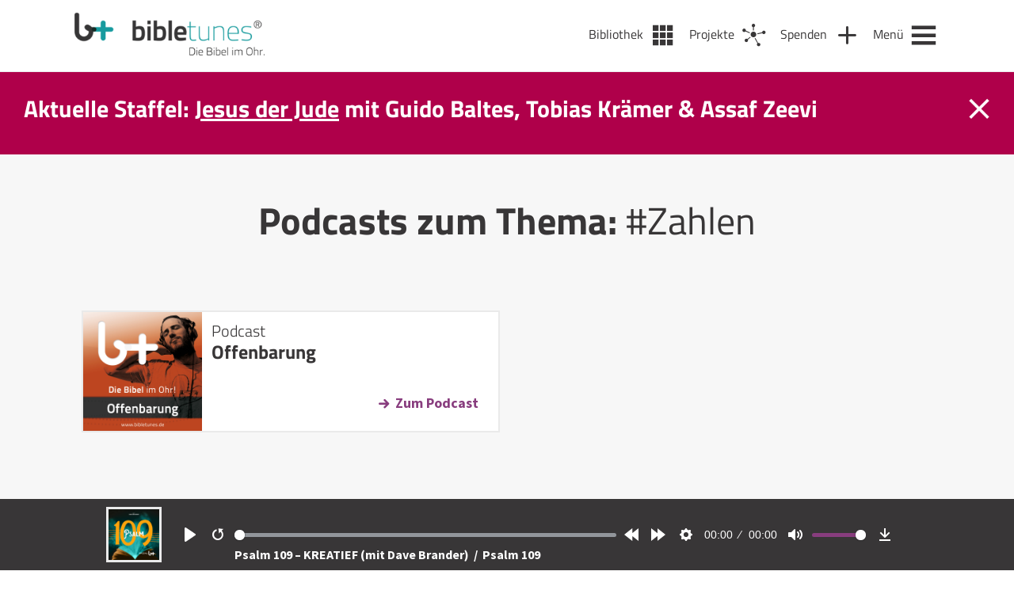

--- FILE ---
content_type: text/html; charset=UTF-8
request_url: https://bibletunes.de/tag/zahlen
body_size: 77781
content:
<!DOCTYPE html>
<html lang="de-DE">
<head>
  <meta name="viewport" content="width=device-width, initial-scale=1" />
  <meta charset="UTF-8" />
  <link rel="stylesheet" type="text/css" href="https://bibletunes.de/wp-content/themes/bt/style.css?v=1.1" />
  <link rel="stylesheet" type="text/css" href="https://bibletunes.de/wp-content/themes/bt/css/main.css?v=1.2" />
  <link rel="stylesheet" href="https://bibletunes.de/wp-content/themes/bt/css/flickity.css">
  <link rel="apple-touch-icon" sizes="180x180" href="https://bibletunes.de/wp-content/themes/bt/icons/apple-touch-icon.png">
  <link rel="icon" type="image/png" sizes="32x32" href="https://bibletunes.de/wp-content/themes/bt/icons/favicon-32x32.png">
  <link rel="icon" type="image/png" sizes="16x16" href="https://bibletunes.de/wp-content/themes/bt/icons/favicon-16x16.png">
  <link rel="manifest" href="https://bibletunes.de/wp-content/themes/bt/icons/site.webmanifest">
  <link rel="mask-icon" href="https://bibletunes.de/wp-content/themes/bt/icons/safari-pinned-tab.svg" color="#5bbad5">
  <meta name="msapplication-TileColor" content="#00aba9">
  <meta name="theme-color" content="#ffffff">
  <script crossorigin="anonymous" src="https://polyfill.io/v3/polyfill.min.js?features=default%2CArray.prototype.find%2CIntersectionObserver"></script>
  <script>
	window.dataLayer = window.dataLayer || [];
	function gtag() {
		dataLayer.push(arguments);
	}
	gtag("consent", "default", {
		ad_user_data: "denied",
		ad_personalization: "denied",
		ad_storage: "denied",
		analytics_storage: "denied",
		functionality_storage: "denied",
		personalization_storage: "denied",
		security_storage: "granted",
		wait_for_update: 500,
	});
	gtag("set", "ads_data_redaction", true);
	</script>
<script type="text/javascript"
		id="Cookiebot"
		src="https://consent.cookiebot.com/uc.js"
		data-cbid="446c3e0d-1e58-40bc-8c03-d64abd87c204"
						data-culture="DE"
					></script>
<title>Zahlen &#8211; bibletunes.de</title>
<meta name='robots' content='max-image-preview:large' />
<link rel='dns-prefetch' href='//js.stripe.com' />
<link rel='dns-prefetch' href='//cdn.jsdelivr.net' />
<link rel='dns-prefetch' href='//s.w.org' />
<link rel="alternate" type="application/rss+xml" title="bibletunes.de &raquo; Feed" href="https://bibletunes.de/feed" />
<link rel="alternate" type="application/rss+xml" title="bibletunes.de &raquo; Kommentar-Feed" href="https://bibletunes.de/comments/feed" />
<link rel="alternate" type="application/rss+xml" title="bibletunes.de &raquo; Zahlen Schlagwort-Feed" href="https://bibletunes.de/tag/zahlen/feed" />
<link rel='stylesheet' id='wp-block-library-css'  href='https://bibletunes.de/wp-includes/css/dist/block-library/style.min.css?ver=6.0.11' type='text/css' media='all' />
<style id='global-styles-inline-css' type='text/css'>
body{--wp--preset--color--black: #000000;--wp--preset--color--cyan-bluish-gray: #abb8c3;--wp--preset--color--white: #ffffff;--wp--preset--color--pale-pink: #f78da7;--wp--preset--color--vivid-red: #cf2e2e;--wp--preset--color--luminous-vivid-orange: #ff6900;--wp--preset--color--luminous-vivid-amber: #fcb900;--wp--preset--color--light-green-cyan: #7bdcb5;--wp--preset--color--vivid-green-cyan: #00d084;--wp--preset--color--pale-cyan-blue: #8ed1fc;--wp--preset--color--vivid-cyan-blue: #0693e3;--wp--preset--color--vivid-purple: #9b51e0;--wp--preset--gradient--vivid-cyan-blue-to-vivid-purple: linear-gradient(135deg,rgba(6,147,227,1) 0%,rgb(155,81,224) 100%);--wp--preset--gradient--light-green-cyan-to-vivid-green-cyan: linear-gradient(135deg,rgb(122,220,180) 0%,rgb(0,208,130) 100%);--wp--preset--gradient--luminous-vivid-amber-to-luminous-vivid-orange: linear-gradient(135deg,rgba(252,185,0,1) 0%,rgba(255,105,0,1) 100%);--wp--preset--gradient--luminous-vivid-orange-to-vivid-red: linear-gradient(135deg,rgba(255,105,0,1) 0%,rgb(207,46,46) 100%);--wp--preset--gradient--very-light-gray-to-cyan-bluish-gray: linear-gradient(135deg,rgb(238,238,238) 0%,rgb(169,184,195) 100%);--wp--preset--gradient--cool-to-warm-spectrum: linear-gradient(135deg,rgb(74,234,220) 0%,rgb(151,120,209) 20%,rgb(207,42,186) 40%,rgb(238,44,130) 60%,rgb(251,105,98) 80%,rgb(254,248,76) 100%);--wp--preset--gradient--blush-light-purple: linear-gradient(135deg,rgb(255,206,236) 0%,rgb(152,150,240) 100%);--wp--preset--gradient--blush-bordeaux: linear-gradient(135deg,rgb(254,205,165) 0%,rgb(254,45,45) 50%,rgb(107,0,62) 100%);--wp--preset--gradient--luminous-dusk: linear-gradient(135deg,rgb(255,203,112) 0%,rgb(199,81,192) 50%,rgb(65,88,208) 100%);--wp--preset--gradient--pale-ocean: linear-gradient(135deg,rgb(255,245,203) 0%,rgb(182,227,212) 50%,rgb(51,167,181) 100%);--wp--preset--gradient--electric-grass: linear-gradient(135deg,rgb(202,248,128) 0%,rgb(113,206,126) 100%);--wp--preset--gradient--midnight: linear-gradient(135deg,rgb(2,3,129) 0%,rgb(40,116,252) 100%);--wp--preset--duotone--dark-grayscale: url('#wp-duotone-dark-grayscale');--wp--preset--duotone--grayscale: url('#wp-duotone-grayscale');--wp--preset--duotone--purple-yellow: url('#wp-duotone-purple-yellow');--wp--preset--duotone--blue-red: url('#wp-duotone-blue-red');--wp--preset--duotone--midnight: url('#wp-duotone-midnight');--wp--preset--duotone--magenta-yellow: url('#wp-duotone-magenta-yellow');--wp--preset--duotone--purple-green: url('#wp-duotone-purple-green');--wp--preset--duotone--blue-orange: url('#wp-duotone-blue-orange');--wp--preset--font-size--small: 13px;--wp--preset--font-size--medium: 20px;--wp--preset--font-size--large: 36px;--wp--preset--font-size--x-large: 42px;}.has-black-color{color: var(--wp--preset--color--black) !important;}.has-cyan-bluish-gray-color{color: var(--wp--preset--color--cyan-bluish-gray) !important;}.has-white-color{color: var(--wp--preset--color--white) !important;}.has-pale-pink-color{color: var(--wp--preset--color--pale-pink) !important;}.has-vivid-red-color{color: var(--wp--preset--color--vivid-red) !important;}.has-luminous-vivid-orange-color{color: var(--wp--preset--color--luminous-vivid-orange) !important;}.has-luminous-vivid-amber-color{color: var(--wp--preset--color--luminous-vivid-amber) !important;}.has-light-green-cyan-color{color: var(--wp--preset--color--light-green-cyan) !important;}.has-vivid-green-cyan-color{color: var(--wp--preset--color--vivid-green-cyan) !important;}.has-pale-cyan-blue-color{color: var(--wp--preset--color--pale-cyan-blue) !important;}.has-vivid-cyan-blue-color{color: var(--wp--preset--color--vivid-cyan-blue) !important;}.has-vivid-purple-color{color: var(--wp--preset--color--vivid-purple) !important;}.has-black-background-color{background-color: var(--wp--preset--color--black) !important;}.has-cyan-bluish-gray-background-color{background-color: var(--wp--preset--color--cyan-bluish-gray) !important;}.has-white-background-color{background-color: var(--wp--preset--color--white) !important;}.has-pale-pink-background-color{background-color: var(--wp--preset--color--pale-pink) !important;}.has-vivid-red-background-color{background-color: var(--wp--preset--color--vivid-red) !important;}.has-luminous-vivid-orange-background-color{background-color: var(--wp--preset--color--luminous-vivid-orange) !important;}.has-luminous-vivid-amber-background-color{background-color: var(--wp--preset--color--luminous-vivid-amber) !important;}.has-light-green-cyan-background-color{background-color: var(--wp--preset--color--light-green-cyan) !important;}.has-vivid-green-cyan-background-color{background-color: var(--wp--preset--color--vivid-green-cyan) !important;}.has-pale-cyan-blue-background-color{background-color: var(--wp--preset--color--pale-cyan-blue) !important;}.has-vivid-cyan-blue-background-color{background-color: var(--wp--preset--color--vivid-cyan-blue) !important;}.has-vivid-purple-background-color{background-color: var(--wp--preset--color--vivid-purple) !important;}.has-black-border-color{border-color: var(--wp--preset--color--black) !important;}.has-cyan-bluish-gray-border-color{border-color: var(--wp--preset--color--cyan-bluish-gray) !important;}.has-white-border-color{border-color: var(--wp--preset--color--white) !important;}.has-pale-pink-border-color{border-color: var(--wp--preset--color--pale-pink) !important;}.has-vivid-red-border-color{border-color: var(--wp--preset--color--vivid-red) !important;}.has-luminous-vivid-orange-border-color{border-color: var(--wp--preset--color--luminous-vivid-orange) !important;}.has-luminous-vivid-amber-border-color{border-color: var(--wp--preset--color--luminous-vivid-amber) !important;}.has-light-green-cyan-border-color{border-color: var(--wp--preset--color--light-green-cyan) !important;}.has-vivid-green-cyan-border-color{border-color: var(--wp--preset--color--vivid-green-cyan) !important;}.has-pale-cyan-blue-border-color{border-color: var(--wp--preset--color--pale-cyan-blue) !important;}.has-vivid-cyan-blue-border-color{border-color: var(--wp--preset--color--vivid-cyan-blue) !important;}.has-vivid-purple-border-color{border-color: var(--wp--preset--color--vivid-purple) !important;}.has-vivid-cyan-blue-to-vivid-purple-gradient-background{background: var(--wp--preset--gradient--vivid-cyan-blue-to-vivid-purple) !important;}.has-light-green-cyan-to-vivid-green-cyan-gradient-background{background: var(--wp--preset--gradient--light-green-cyan-to-vivid-green-cyan) !important;}.has-luminous-vivid-amber-to-luminous-vivid-orange-gradient-background{background: var(--wp--preset--gradient--luminous-vivid-amber-to-luminous-vivid-orange) !important;}.has-luminous-vivid-orange-to-vivid-red-gradient-background{background: var(--wp--preset--gradient--luminous-vivid-orange-to-vivid-red) !important;}.has-very-light-gray-to-cyan-bluish-gray-gradient-background{background: var(--wp--preset--gradient--very-light-gray-to-cyan-bluish-gray) !important;}.has-cool-to-warm-spectrum-gradient-background{background: var(--wp--preset--gradient--cool-to-warm-spectrum) !important;}.has-blush-light-purple-gradient-background{background: var(--wp--preset--gradient--blush-light-purple) !important;}.has-blush-bordeaux-gradient-background{background: var(--wp--preset--gradient--blush-bordeaux) !important;}.has-luminous-dusk-gradient-background{background: var(--wp--preset--gradient--luminous-dusk) !important;}.has-pale-ocean-gradient-background{background: var(--wp--preset--gradient--pale-ocean) !important;}.has-electric-grass-gradient-background{background: var(--wp--preset--gradient--electric-grass) !important;}.has-midnight-gradient-background{background: var(--wp--preset--gradient--midnight) !important;}.has-small-font-size{font-size: var(--wp--preset--font-size--small) !important;}.has-medium-font-size{font-size: var(--wp--preset--font-size--medium) !important;}.has-large-font-size{font-size: var(--wp--preset--font-size--large) !important;}.has-x-large-font-size{font-size: var(--wp--preset--font-size--x-large) !important;}
</style>
<link rel='stylesheet' id='contact-form-7-css'  href='https://bibletunes.de/wp-content/plugins/contact-form-7/includes/css/styles.css?ver=5.7.7' type='text/css' media='all' />
<link rel='stylesheet' id='give-styles-css'  href='https://bibletunes.de/wp-content/plugins/give/assets/dist/css/give.css?ver=2.29.2' type='text/css' media='all' />
<link rel='stylesheet' id='give-donation-summary-style-frontend-css'  href='https://bibletunes.de/wp-content/plugins/give/assets/dist/css/give-donation-summary.css?ver=2.29.2' type='text/css' media='all' />
<link rel='stylesheet' id='give-funds-style-frontend-css'  href='https://bibletunes.de/wp-content/plugins/give-funds/public/css/give-funds.css?ver=1.2.2' type='text/css' media='all' />
<link rel='stylesheet' id='give-fee-recovery-css'  href='https://bibletunes.de/wp-content/plugins/give-fee-recovery/assets/css/give-fee-recovery-frontend.min.css?ver=1.10.2' type='text/css' media='all' />
<link rel='stylesheet' id='give_ffm_frontend_styles-css'  href='https://bibletunes.de/wp-content/plugins/give-form-field-manager/assets/dist/css/give-ffm-frontend.css?ver=2.1.1' type='text/css' media='all' />
<link rel='stylesheet' id='give_ffm_datepicker_styles-css'  href='https://bibletunes.de/wp-content/plugins/give-form-field-manager/assets/dist/css/give-ffm-datepicker.css?ver=2.1.1' type='text/css' media='all' />
<link rel='stylesheet' id='give-currency-switcher-style-css'  href='https://bibletunes.de/wp-content/plugins/give-currency-switcher/assets/css/give-currency-switcher-frontend.min.css?ver=1.5.2' type='text/css' media='all' />
<link rel='stylesheet' id='give_recurring_css-css'  href='https://bibletunes.de/wp-content/plugins/give-recurring/assets/css/give-recurring.min.css?ver=2.4.3' type='text/css' media='all' />
<script type='text/javascript' src='https://bibletunes.de/wp-includes/js/jquery/jquery.min.js?ver=3.6.0' id='jquery-core-js'></script>
<script type='text/javascript' src='https://bibletunes.de/wp-includes/js/jquery/jquery-migrate.min.js?ver=3.3.2' id='jquery-migrate-js'></script>
<script type='text/javascript' src='https://bibletunes.de/wp-includes/js/jquery/ui/core.min.js?ver=1.13.1' id='jquery-ui-core-js'></script>
<script type='text/javascript' src='https://bibletunes.de/wp-includes/js/jquery/ui/datepicker.min.js?ver=1.13.1' id='jquery-ui-datepicker-js'></script>
<script type='text/javascript' id='jquery-ui-datepicker-js-after'>
jQuery(function(jQuery){jQuery.datepicker.setDefaults({"closeText":"Schlie\u00dfen","currentText":"Heute","monthNames":["Januar","Februar","M\u00e4rz","April","Mai","Juni","Juli","August","September","Oktober","November","Dezember"],"monthNamesShort":["Jan","Feb","Mrz","Apr","Mai","Jun","Jul","Aug","Sep","Okt","Nov","Dez"],"nextText":"Weiter","prevText":"Vorherige","dayNames":["Sonntag","Montag","Dienstag","Mittwoch","Donnerstag","Freitag","Samstag"],"dayNamesShort":["So","Mo","Di","Mi","Do","Fr","Sa"],"dayNamesMin":["S","M","D","M","D","F","S"],"dateFormat":"d. MM yy","firstDay":1,"isRTL":false});});
</script>
<script type='text/javascript' src='https://bibletunes.de/wp-includes/js/jquery/ui/mouse.min.js?ver=1.13.1' id='jquery-ui-mouse-js'></script>
<script type='text/javascript' src='https://bibletunes.de/wp-includes/js/jquery/ui/slider.min.js?ver=1.13.1' id='jquery-ui-slider-js'></script>
<script type='text/javascript' src='https://bibletunes.de/wp-includes/js/clipboard.min.js?ver=2.0.10' id='clipboard-js'></script>
<script type='text/javascript' src='https://bibletunes.de/wp-includes/js/plupload/moxie.min.js?ver=1.3.5' id='moxiejs-js'></script>
<script type='text/javascript' src='https://bibletunes.de/wp-includes/js/plupload/plupload.min.js?ver=2.1.9' id='plupload-js'></script>
<script type='text/javascript' src='https://bibletunes.de/wp-includes/js/underscore.min.js?ver=1.13.3' id='underscore-js'></script>
<script type='text/javascript' src='https://bibletunes.de/wp-includes/js/dist/vendor/regenerator-runtime.min.js?ver=0.13.9' id='regenerator-runtime-js'></script>
<script type='text/javascript' src='https://bibletunes.de/wp-includes/js/dist/vendor/wp-polyfill.min.js?ver=3.15.0' id='wp-polyfill-js'></script>
<script type='text/javascript' src='https://bibletunes.de/wp-includes/js/dist/dom-ready.min.js?ver=d996b53411d1533a84951212ab6ac4ff' id='wp-dom-ready-js'></script>
<script type='text/javascript' src='https://bibletunes.de/wp-includes/js/dist/hooks.min.js?ver=c6d64f2cb8f5c6bb49caca37f8828ce3' id='wp-hooks-js'></script>
<script type='text/javascript' src='https://bibletunes.de/wp-includes/js/dist/i18n.min.js?ver=ebee46757c6a411e38fd079a7ac71d94' id='wp-i18n-js'></script>
<script type='text/javascript' id='wp-i18n-js-after'>
wp.i18n.setLocaleData( { 'text direction\u0004ltr': [ 'ltr' ] } );
</script>
<script type='text/javascript' id='wp-a11y-js-translations'>
( function( domain, translations ) {
	var localeData = translations.locale_data[ domain ] || translations.locale_data.messages;
	localeData[""].domain = domain;
	wp.i18n.setLocaleData( localeData, domain );
} )( "default", {"translation-revision-date":"2023-01-11 03:46:45+0000","generator":"GlotPress\/4.0.0-alpha.3","domain":"messages","locale_data":{"messages":{"":{"domain":"messages","plural-forms":"nplurals=2; plural=n != 1;","lang":"de"},"Notifications":["Benachrichtigungen"]}},"comment":{"reference":"wp-includes\/js\/dist\/a11y.js"}} );
</script>
<script type='text/javascript' src='https://bibletunes.de/wp-includes/js/dist/a11y.min.js?ver=a38319d7ba46c6e60f7f9d4c371222c5' id='wp-a11y-js'></script>
<script type='text/javascript' id='plupload-handlers-js-extra'>
/* <![CDATA[ */
var pluploadL10n = {"queue_limit_exceeded":"Du hast versucht, zu viele Dateien in die Warteschlange zu stellen.","file_exceeds_size_limit":"%s \u00fcberschreitet das Upload-Limit f\u00fcr diese Website.","zero_byte_file":"Die ausgew\u00e4hlte Datei ist leer. Bitte versuch es mit einer anderen.","invalid_filetype":"Du bist leider nicht berechtigt, diesen Dateityp hochzuladen.","not_an_image":"Diese Datei ist keine Bilddatei. Bitte probiere eine andere Datei.","image_memory_exceeded":"Speicherkapazit\u00e4t \u00fcberschritten. Bitte versuche es mit einer kleineren Datei.","image_dimensions_exceeded":"Die Datei ist gr\u00f6\u00dfer als die Maximalgr\u00f6\u00dfe. Bitte verwende eine kleinere Datei.","default_error":"Bei dem Upload ist ein Fehler aufgetreten. Bitte versuche es sp\u00e4ter nochmal.","missing_upload_url":"Die Konfiguration ist fehlerhaft. Bitte wende dich an deinen Serveradministrator.","upload_limit_exceeded":"Du kannst nur 1 Datei hochladen.","http_error":"Unerwartete Antwort des Servers. Die Datei wurde m\u00f6glicherweise erfolgreich hochgeladen. Schau in der Mediathek nach oder lade die Seite neu.","http_error_image":"Der Server kann das Bild nicht verarbeiten. Dies kann vorkommen, wenn der Server besch\u00e4ftigt ist oder nicht genug Ressourcen hat, um die Aufgabe abzuschlie\u00dfen. Es k\u00f6nnte helfen, ein kleineres Bild hochzuladen. Die maximale Gr\u00f6\u00dfe sollte 2560\u00a0Pixel nicht \u00fcberschreiten.","upload_failed":"Upload fehlgeschlagen.","big_upload_failed":"Bitte versuche, diese Datei mit dem %1$sBrowser-Uploader%2$s hochzuladen.","big_upload_queued":"%s \u00fcberschreitet das Upload-Limit f\u00fcr den Mehrdateien-Uploader.","io_error":"IO-Fehler.","security_error":"Sicherheitsfehler.","file_cancelled":"Datei abgebrochen.","upload_stopped":"Upload gestoppt.","dismiss":"Ausblenden","crunching":"Wird verarbeitet\u00a0\u2026","deleted":"in den Papierkorb gelegt.","error_uploading":"\u201e%s\u201c konnte nicht hochgeladen werden.","unsupported_image":"Dieses Bild kann nicht in einem Webbrowser dargestellt werden. F\u00fcr ein optimales Ergebnis konvertiere es vor dem Hochladen in das JPEG-Format.","noneditable_image":"Der Webserver kann dieses Bild nicht verarbeiten. Bitte konvertiere es vor dem Hochladen in JPEG oder PNG.","file_url_copied":"Die Datei-URL wurde in deine Zwischenablage kopiert"};
/* ]]> */
</script>
<script type='text/javascript' src='https://bibletunes.de/wp-includes/js/plupload/handlers.min.js?ver=6.0.11' id='plupload-handlers-js'></script>
<script type='text/javascript' id='give_ffm_frontend-js-extra'>
/* <![CDATA[ */
var give_ffm_frontend = {"ajaxurl":"https:\/\/bibletunes.de\/wp-admin\/admin-ajax.php","error_message":"Please complete all required fields","submit_button_text":"Donate Now","nonce":"d8da982598","confirmMsg":"Are you sure?","i18n":{"timepicker":{"choose_time":"Choose Time","time":"Time","hour":"Hour","minute":"Minute","second":"Second","done":"Done","now":"Now"},"repeater":{"max_rows":"You have added the maximum number of fields allowed."}},"plupload":{"url":"https:\/\/bibletunes.de\/wp-admin\/admin-ajax.php?nonce=fe38a74285","flash_swf_url":"https:\/\/bibletunes.de\/wp-includes\/js\/plupload\/plupload.flash.swf","filters":[{"title":"Allowed Files","extensions":"*"}],"multipart":true,"urlstream_upload":true}};
/* ]]> */
</script>
<script type='text/javascript' src='https://bibletunes.de/wp-content/plugins/give-form-field-manager/assets/dist/js/give-ffm-frontend.js?ver=2.1.1' id='give_ffm_frontend-js'></script>
<script type='text/javascript' id='give-stripe-js-js-extra'>
/* <![CDATA[ */
var give_stripe_vars = {"zero_based_currency":"","zero_based_currencies_list":["JPY","KRW","CLP","ISK","BIF","DJF","GNF","KHR","KPW","LAK","LKR","MGA","MZN","VUV"],"sitename":"bibletunes.de","checkoutBtnTitle":"Donate","publishable_key":"pk_live_51L1UVTHXH5dfUX4VBg22nydiISj8n1YdXTWQ6rXnsLPPGTzxOD8gDcG1bor0xgibFjvPwrMortCnTAy3nXjiGOKs00KWDfodUA","checkout_image":"","checkout_address":"on","checkout_processing_text":"Donation Processing...","give_version":"2.29.2","cc_fields_format":"single","card_number_placeholder_text":"Kartennummer","card_cvc_placeholder_text":"CVC","donate_button_text":"Jetzt spenden","element_font_styles":{"cssSrc":false},"element_base_styles":{"color":"#32325D","fontWeight":500,"fontSize":"16px","fontSmoothing":"antialiased","::placeholder":{"color":"#222222"},":-webkit-autofill":{"color":"#e39f48"}},"element_complete_styles":{},"element_empty_styles":{},"element_invalid_styles":{},"float_labels":"","base_country":"DE","preferred_locale":"de","stripe_card_update":"","stripe_becs_update":""};
/* ]]> */
</script>
<script type='text/javascript' src='https://js.stripe.com/v3/?ver=2.29.2' id='give-stripe-js-js'></script>
<script type='text/javascript' src='https://bibletunes.de/wp-content/plugins/give/assets/dist/js/give-stripe.js?ver=2.29.2' id='give-stripe-onpage-js-js'></script>
<script type='text/javascript' src='https://bibletunes.de/wp-content/plugins/give/assets/dist/js/give-stripe-sepa.js?ver=2.29.2' id='give-stripe-sepa-js'></script>
<script type='text/javascript' id='give-js-extra'>
/* <![CDATA[ */
var give_global_vars = {"ajaxurl":"https:\/\/bibletunes.de\/wp-admin\/admin-ajax.php","checkout_nonce":"49922f0acf","currency":"EUR","currency_sign":"\u20ac","currency_pos":"after","thousands_separator":".","decimal_separator":",","no_gateway":"Bitte w\u00e4hle eine Zahlungsmethode.","bad_minimum":"Der Mindestspendenbetrag f\u00fcr dieses Formular ist","bad_maximum":"Der maximale individuelle Spendenbetrag f\u00fcr dieses Formular ist","general_loading":"Wird geladen\u00a0\u2026","purchase_loading":"Bitte warten...","textForOverlayScreen":"<h3>Processing...<\/h3><p>This will only take a second!<\/p>","number_decimals":"2","is_test_mode":"","give_version":"2.29.2","magnific_options":{"main_class":"give-modal","close_on_bg_click":false},"form_translation":{"payment-mode":"Bitte Zahlungsart ausw\u00e4hlen.","give_first":"Bitte gib deinen Vornamen ein.","give_last":"Please enter your last name.","give_email":"Bitte gib eine g\u00fcltige Email-Adresse ein.","give_user_login":"Ung\u00fcltige E-Mail-Adresse oder Benutzername","give_user_pass":"Gib ein Passwort ein","give_user_pass_confirm":"Gib die Passwort-Best\u00e4tigung ein.","give_agree_to_terms":"Du musst den Gesch\u00e4ftsbedingungen zustimmen."},"confirm_email_sent_message":"Bitte rufe deine E-Mails ab und klicke auf den Link, um auf deine vollst\u00e4ndige Spendenhistorie zuzugreifen.","ajax_vars":{"ajaxurl":"https:\/\/bibletunes.de\/wp-admin\/admin-ajax.php","ajaxNonce":"123be971c4","loading":"Wird geladen","select_option":"Bitte Option ausw\u00e4hlen","default_gateway":"stripe","permalinks":"1","number_decimals":2},"cookie_hash":"b1e014af40052ea95e0a14872318713c","session_nonce_cookie_name":"wp-give_session_reset_nonce_b1e014af40052ea95e0a14872318713c","session_cookie_name":"wp-give_session_b1e014af40052ea95e0a14872318713c","delete_session_nonce_cookie":"0"};
var giveApiSettings = {"root":"https:\/\/bibletunes.de\/wp-json\/give-api\/v2\/","rest_base":"give-api\/v2"};
/* ]]> */
</script>
<script type='text/javascript' id='give-js-translations'>
( function( domain, translations ) {
	var localeData = translations.locale_data[ domain ] || translations.locale_data.messages;
	localeData[""].domain = domain;
	wp.i18n.setLocaleData( localeData, domain );
} )( "give", {"translation-revision-date":"2023-01-12 19:23:40+0000","generator":"GlotPress\/4.0.0-alpha.3","domain":"messages","locale_data":{"messages":{"":{"domain":"messages","plural-forms":"nplurals=2; plural=n != 1;","lang":"de"},"Dismiss this notice.":["Diesen Hinweis verwerfen."]}},"comment":{"reference":"assets\/dist\/js\/give.js"}} );
</script>
<script type='text/javascript' src='https://bibletunes.de/wp-content/plugins/give/assets/dist/js/give.js?ver=57af49fa2daa5031' id='give-js'></script>
<script type='text/javascript' id='give-fee-recovery-js-extra'>
/* <![CDATA[ */
var give_fee_recovery_object = {"give_fee_zero_based_currency":"[\"JPY\",\"KRW\",\"CLP\",\"ISK\",\"BIF\",\"DJF\",\"GNF\",\"KHR\",\"KPW\",\"LAK\",\"LKR\",\"MGA\",\"MZN\",\"VUV\"]"};
/* ]]> */
</script>
<script type='text/javascript' src='https://bibletunes.de/wp-content/plugins/give-fee-recovery/assets/js/give-fee-recovery-public.min.js?ver=1.10.2' id='give-fee-recovery-js'></script>
<script type='text/javascript' src='https://bibletunes.de/wp-content/plugins/give-stripe/assets/dist/js/give-stripe-payment-request.js?ver=2.5.0' id='give-stripe-payment-request-js-js'></script>
<script type='text/javascript' id='give_recurring_script-js-extra'>
/* <![CDATA[ */
var Give_Recurring_Vars = {"email_access":"1","pretty_intervals":{"1":"Every","2":"Every two","3":"Every three","4":"Every four","5":"Every five","6":"Every six"},"pretty_periods":{"day":"Daily","week":"Weekly","month":"Monthly","quarter":"Quarterly","half-year":"Semi-Annually","year":"Yearly"},"messages":{"daily_forbidden":"The selected payment method does not support daily recurring giving. Please select another payment method or supported giving frequency.","confirm_cancel":"Are you sure you want to cancel this subscription?"},"multi_level_message_pre_text":"You have chosen to donate"};
/* ]]> */
</script>
<script type='text/javascript' src='https://bibletunes.de/wp-content/plugins/give-recurring/assets/js/give-recurring.min.js?ver=2.4.3' id='give_recurring_script-js'></script>
<script type='text/javascript' src='https://cdn.jsdelivr.net/npm/@barba/core?ver=6.0.11' id='barba-js'></script>
<script type='text/javascript' src='https://bibletunes.de/wp-content/themes/bt/js/plyr.min.poly.js?ver=6.0.11' id='plyr-js'></script>
<script type='text/javascript' src='https://bibletunes.de/wp-content/themes/bt/js/main.js?ver=6.0.11' id='main-js'></script>
<script type='text/javascript' src='https://bibletunes.de/wp-content/themes/bt/js/flickity.min.js?ver=6.0.11' id='flickity-js'></script>
<link rel="https://api.w.org/" href="https://bibletunes.de/wp-json/" /><link rel="alternate" type="application/json" href="https://bibletunes.de/wp-json/wp/v2/tags/2224" /><link rel="EditURI" type="application/rsd+xml" title="RSD" href="https://bibletunes.de/xmlrpc.php?rsd" />
<link rel="wlwmanifest" type="application/wlwmanifest+xml" href="https://bibletunes.de/wp-includes/wlwmanifest.xml" /> 
<meta name="generator" content="Give v2.29.2" />
</head>
<body class="archive tag tag-zahlen tag-2224 give-recurring" data-barba="wrapper"> <!-- barba-container START --> 
  <!-- *********** -->
  <div id="player">
  <div class="inner ">
    <div id="player-img">
      <a id="player-cover-link" href="https://bibletunes.de/books/psalmen/psalm-109" title="Zum Podcast: Psalm 109">
        <img id="player-cover-img"src="https://bibletunes.de/wp-content/uploads/Psalm_109-Cover-scaled.jpg" alt="Psalm 109 Cover" />
      </a>
    </div>
    <audio id="plyr-player" controls>      
      <source src="https://bibletunes.de/bt/psalmen-neu-erleben/Psalm_109-KREATIEF.mp3" type="audio/mp3" />
    </audio>
    <div id="podcast-info" class="txt_white">
      <!-- <span>Episode:&nbsp;</span>  -->
      <a id="podcast-info-link" href="https://bibletunes.de/psalm-109-kreatief-mit-dave-brander">
        Psalm 109 &#8211; KREATIEF (mit Dave Brander)      </a>
      <span class="more-info">&nbsp;/&nbsp;</span>
      <a id="book-info-link" class="more-info" href="https://bibletunes.de/books/psalmen/psalm-109" title="Zum Podcast: Psalm 109">        
          Psalm 109      </a>
    </div>
  </div>
</div>  <!-- *********** -->
  <header id="header">
    <div class="inner">
      <section id="branding">
        <a href="https://bibletunes.de/">
          <div id="logo" style="background: transparent url('https://bibletunes.de/wp-content/uploads/Logo_444px-e1607338800710.png') no-repeat center left /contain;"></div>
          <div id="logo_mobile" style="background: transparent url('https://bibletunes.de/wp-content/uploads/bibletunes_Icon@2x-e1607338869218.png') no-repeat center left /contain;"></div>
        </a>
      </section>
      <nav id="navigation">

      <a class="nav_item library" href="https://bibletunes.de/bibliothek" alt="Bibliothek" title="Bibliothek" >
      <span>Bibliothek</span>
    </a>     
  
      <a class="nav_item projects" href="https://bibletunes.de/projekte" alt="Projekte" title="Projekte">
      <span>Projekte</span>
    </a>     
  
      <a class="nav_item donate" href="https://bibletunes.de/spenden" alt="Spenden" title="Spenden">
      <span>Spenden</span>
    </a>
  
        
    <a class="nav_item menu" href="https://bibletunes.de/m" alt="Menü" title="Menü">
      <span>Menü</span>
    </a>     
  </nav>
    </div>
  </header>

  <!-- Newsticker -->
  <section id="newsbox">
    <div class="inner">
      <div class="newsbox_message">
        <ul><li><p>Aktuelle Staffel: <a href="https://bibletunes.de/books/spezial/jesus-der-jude">Jesus der Jude</a> mit Guido Baltes, Tobias Krämer &amp; Assaf Zeevi</p>
</li><li><p>Wir suchen 100 Patinnen und Paten für b+ YOUTH. <a href="https://bibletunes.de/donations/youth">Hier informieren.</a></p>
</li></ul>      </div>
      <div id="newsbox_close"></div>
    </div>
  </section>
  <!-- BARBA/PJAX CONTENT START-->
  <section id="content" data-barba="container" data-barba-namespace="tag">   
  <section class="row center row_gray_light">
    <div class="inner">
      <div class="section_intro">
        <h1>Podcasts zum Thema: <span class="regular">#Zahlen</span></h1>
      </div>
      <div class="search-results-wrap col-12 col-center">
        
          <div class="src_fx search-results-post">
            <div class="search-results-con">
              <a href="https://bibletunes.de/books/nt/offenbarung"><div class="search-results-img" style="background: #eaeaea url(https://bibletunes.de/wp-content/uploads/bt_12-01_Happy-End_Offenbarung.jpg) no-repeat center/contain;"></div></a>
            </div>

            <div class="search-results-con search-results-desc">
              <h4>Podcast</h4>
              <a href="https://bibletunes.de/books/nt/offenbarung" class="h3 txt_dark">Offenbarung</a>
              <a href="https://bibletunes.de/books/nt/offenbarung" class="btn-arr right">Zum Podcast</a>
            </div>
            <div style="clear:both;"></div>
          </div>

                <div style="clear:both;"></div>
      </div>
    </div>
  </section>
  <section class="row center row_gray_light">
    <div class="inner">
  <div class="hashtags no-results-page">
    <h3 class="normal">Weitere beliebte Schlagwörter</h3>
    <div class="tagcloud"><a href='https://bibletunes.de/tag/christival' title='Christival Tag' class='christival'>Christival</a><a href='https://bibletunes.de/tag/handarbeit' title='Handarbeit Tag' class='handarbeit'>Handarbeit</a><a href='https://bibletunes.de/tag/schrein' title='Schrein Tag' class='schrein'>Schrein</a><a href='https://bibletunes.de/tag/safe' title='Safe Tag' class='safe'>Safe</a><a href='https://bibletunes.de/tag/urknall' title='Urknall Tag' class='urknall'>Urknall</a><a href='https://bibletunes.de/tag/artaxerxes' title='Artaxerxes Tag' class='artaxerxes'>Artaxerxes</a><a href='https://bibletunes.de/tag/kislew' title='Kislew Tag' class='kislew'>Kislew</a><a href='https://bibletunes.de/tag/hachalja' title='Hachalja Tag' class='hachalja'>Hachalja</a><a href='https://bibletunes.de/tag/truemmer' title='Trümmer Tag' class='truemmer'>Trümmer</a><a href='https://bibletunes.de/tag/aufbau' title='Aufbau Tag' class='aufbau'>Aufbau</a><a href='https://bibletunes.de/tag/nehemia' title='Nehemia Tag' class='nehemia'>Nehemia</a><a href='https://bibletunes.de/tag/koscher' title='Koscher Tag' class='koscher'>Koscher</a><a href='https://bibletunes.de/tag/schwein' title='Schwein Tag' class='schwein'>Schwein</a><a href='https://bibletunes.de/tag/yahwe' title='Yahwe Tag' class='yahwe'>Yahwe</a><a href='https://bibletunes.de/tag/yhwa' title='YHWA Tag' class='yhwa'>YHWA</a><a href='https://bibletunes.de/tag/neuauflage' title='Neuauflage Tag' class='neuauflage'>Neuauflage</a><a href='https://bibletunes.de/tag/notfall' title='Notfall Tag' class='notfall'>Notfall</a><a href='https://bibletunes.de/tag/militaer' title='Militär Tag' class='militaer'>Militär</a><a href='https://bibletunes.de/tag/winter' title='Winter Tag' class='winter'>Winter</a><a href='https://bibletunes.de/tag/oma' title='Oma Tag' class='oma'>Oma</a><a href='https://bibletunes.de/tag/telefon' title='Telefon Tag' class='telefon'>Telefon</a><a href='https://bibletunes.de/tag/engkel' title='Engkel Tag' class='engkel'>Engkel</a><a href='https://bibletunes.de/tag/paket' title='Paket Tag' class='paket'>Paket</a><a href='https://bibletunes.de/tag/auto' title='Auto Tag' class='auto'>Auto</a><a href='https://bibletunes.de/tag/uebelkeit' title='Übelkeit Tag' class='uebelkeit'>Übelkeit</a><a href='https://bibletunes.de/tag/perspektive' title='Perspektive Tag' class='perspektive'>Perspektive</a><a href='https://bibletunes.de/tag/krebs' title='Krebs Tag' class='krebs'>Krebs</a><a href='https://bibletunes.de/tag/flug' title='Flug Tag' class='flug'>Flug</a><a href='https://bibletunes.de/tag/2022' title='2022 Tag' class='2022'>2022</a><a href='https://bibletunes.de/tag/testament' title='Testament Tag' class='testament'>Testament</a><a href='https://bibletunes.de/tag/beurteilung' title='Beurteilung Tag' class='beurteilung'>Beurteilung</a><a href='https://bibletunes.de/tag/geschwuer' title='Geschwür Tag' class='geschwuer'>Geschwür</a><a href='https://bibletunes.de/tag/influencer' title='Influencer Tag' class='influencer'>Influencer</a><a href='https://bibletunes.de/tag/impuls' title='Impuls Tag' class='impuls'>Impuls</a><a href='https://bibletunes.de/tag/erfahrung' title='Erfahrung Tag' class='erfahrung'>Erfahrung</a><a href='https://bibletunes.de/tag/bericht' title='Bericht Tag' class='bericht'>Bericht</a><a href='https://bibletunes.de/tag/gedicht' title='Gedicht Tag' class='gedicht'>Gedicht</a><a href='https://bibletunes.de/tag/kalender' title='Kalender Tag' class='kalender'>Kalender</a><a href='https://bibletunes.de/tag/adventskalender' title='Adventskalender Tag' class='adventskalender'>Adventskalender</a><a href='https://bibletunes.de/tag/farsi' title='Farsi Tag' class='farsi'>Farsi</a><a href='https://bibletunes.de/tag/bonus' title='Bonus Tag' class='bonus'>Bonus</a><a href='https://bibletunes.de/tag/entrueckung' title='Entrückung Tag' class='entrueckung'>Entrückung</a><a href='https://bibletunes.de/tag/marathon' title='Marathon Tag' class='marathon'>Marathon</a><a href='https://bibletunes.de/tag/sprint' title='Sprint Tag' class='sprint'>Sprint</a><a href='https://bibletunes.de/tag/kirchengeschichte' title='Kirchengeschichte Tag' class='kirchengeschichte'>Kirchengeschichte</a><a href='https://bibletunes.de/tag/europa' title='Europa Tag' class='europa'>Europa</a><a href='https://bibletunes.de/tag/praktisch' title='Praktisch Tag' class='praktisch'>Praktisch</a><a href='https://bibletunes.de/tag/hoelle' title='Hölle Tag' class='hoelle'>Hölle</a><a href='https://bibletunes.de/tag/christsein' title='Christsein Tag' class='christsein'>Christsein</a><a href='https://bibletunes.de/tag/gestaltung' title='Gestaltung Tag' class='gestaltung'>Gestaltung</a><a href='https://bibletunes.de/tag/anspruch' title='Anspruch Tag' class='anspruch'>Anspruch</a><a href='https://bibletunes.de/tag/zuspruch' title='Zuspruch Tag' class='zuspruch'>Zuspruch</a><a href='https://bibletunes.de/tag/oberflaechlich' title='Oberflächlich Tag' class='oberflaechlich'>Oberflächlich</a><a href='https://bibletunes.de/tag/teilen' title='Teilen Tag' class='teilen'>Teilen</a><a href='https://bibletunes.de/tag/scham' title='Scham Tag' class='scham'>Scham</a><a href='https://bibletunes.de/tag/unwohlsein' title='Unwohlsein Tag' class='unwohlsein'>Unwohlsein</a><a href='https://bibletunes.de/tag/klage' title='Klage Tag' class='klage'>Klage</a><a href='https://bibletunes.de/tag/moral' title='Moral Tag' class='moral'>Moral</a><a href='https://bibletunes.de/tag/ferien' title='Ferien Tag' class='ferien'>Ferien</a><a href='https://bibletunes.de/tag/puzzle' title='Puzzle Tag' class='puzzle'>Puzzle</a><a href='https://bibletunes.de/tag/oslo' title='Oslo Tag' class='oslo'>Oslo</a><a href='https://bibletunes.de/tag/video' title='Video Tag' class='video'>Video</a><a href='https://bibletunes.de/tag/palaestiner' title='Palästiner Tag' class='palaestiner'>Palästiner</a><a href='https://bibletunes.de/tag/islam' title='Islam Tag' class='islam'>Islam</a><a href='https://bibletunes.de/tag/konflikt' title='Konflikt Tag' class='konflikt'>Konflikt</a><a href='https://bibletunes.de/tag/information' title='Information Tag' class='information'>Information</a><a href='https://bibletunes.de/tag/aufklaerung' title='Aufklärung Tag' class='aufklaerung'>Aufklärung</a><a href='https://bibletunes.de/tag/deutsch' title='Deutsch Tag' class='deutsch'>Deutsch</a><a href='https://bibletunes.de/tag/gottes-stimme' title='Gottes Stimme Tag' class='gottes-stimme'>Gottes Stimme</a><a href='https://bibletunes.de/tag/rizinusstaude' title='Rizinusstaude Tag' class='rizinusstaude'>Rizinusstaude</a><a href='https://bibletunes.de/tag/selbstmitleid' title='Selbstmitleid Tag' class='selbstmitleid'>Selbstmitleid</a><a href='https://bibletunes.de/tag/gott-im-alten-testament' title='Gott im Alten Testament Tag' class='gott-im-alten-testament'>Gott im Alten Testament</a><a href='https://bibletunes.de/tag/feindesliebe' title='Feindesliebe Tag' class='feindesliebe'>Feindesliebe</a><a href='https://bibletunes.de/tag/sauer' title='Sauer Tag' class='sauer'>Sauer</a><a href='https://bibletunes.de/tag/bahmherziger-gott' title='Bahmherziger Gott Tag' class='bahmherziger-gott'>Bahmherziger Gott</a><a href='https://bibletunes.de/tag/auf-gott-hoeren' title='Auf Gott hören Tag' class='auf-gott-hoeren'>Auf Gott hören</a><a href='https://bibletunes.de/tag/nachrichten' title='Nachrichten Tag' class='nachrichten'>Nachrichten</a><a href='https://bibletunes.de/tag/lukas-10' title='Lukas 10 Tag' class='lukas-10'>Lukas 10</a><a href='https://bibletunes.de/tag/bei-jesus-sitzen' title='Bei Jesus sitzen Tag' class='bei-jesus-sitzen'>Bei Jesus sitzen</a><a href='https://bibletunes.de/tag/nah-am-herzen' title='Nah am Herzen Tag' class='nah-am-herzen'>Nah am Herzen</a><a href='https://bibletunes.de/tag/psalm-34' title='Psalm 34 Tag' class='psalm-34'>Psalm 34</a><a href='https://bibletunes.de/tag/enttaeuschungen' title='Enttäuschungen Tag' class='enttaeuschungen'>Enttäuschungen</a><a href='https://bibletunes.de/tag/tagebucheintrag' title='Tagebucheintrag Tag' class='tagebucheintrag'>Tagebucheintrag</a><a href='https://bibletunes.de/tag/krisenzeiten' title='Krisenzeiten Tag' class='krisenzeiten'>Krisenzeiten</a><a href='https://bibletunes.de/tag/der-ich-bin' title='der ich bin Tag' class='der-ich-bin'>der ich bin</a><a href='https://bibletunes.de/tag/farben' title='Farben Tag' class='farben'>Farben</a><a href='https://bibletunes.de/tag/wuestenzeiten' title='Wüstenzeiten Tag' class='wuestenzeiten'>Wüstenzeiten</a><a href='https://bibletunes.de/tag/geistliche-welt' title='Geistliche Welt Tag' class='geistliche-welt'>Geistliche Welt</a><a href='https://bibletunes.de/tag/verwurzelt-sein' title='Verwurzelt sein Tag' class='verwurzelt-sein'>Verwurzelt sein</a><a href='https://bibletunes.de/tag/wahres-glueck' title='Wahres Glück Tag' class='wahres-glueck'>Wahres Glück</a><a href='https://bibletunes.de/tag/sirach' title='Sirach Tag' class='sirach'>Sirach</a><a href='https://bibletunes.de/tag/sinnfrage' title='Sinnfrage Tag' class='sinnfrage'>Sinnfrage</a><a href='https://bibletunes.de/tag/lieblingsverse' title='Lieblingsverse Tag' class='lieblingsverse'>Lieblingsverse</a><a href='https://bibletunes.de/tag/1-timotheus' title='1. Timotheus Tag' class='1-timotheus'>1. Timotheus</a><a href='https://bibletunes.de/tag/neues-testament' title='Neues Testament Tag' class='neues-testament'>Neues Testament</a><a href='https://bibletunes.de/tag/altes-testament' title='Altes Testament Tag' class='altes-testament'>Altes Testament</a><a href='https://bibletunes.de/tag/gondel' title='Gondel Tag' class='gondel'>Gondel</a><a href='https://bibletunes.de/tag/post' title='Post Tag' class='post'>Post</a><a href='https://bibletunes.de/tag/werbung' title='Werbung Tag' class='werbung'>Werbung</a><a href='https://bibletunes.de/tag/postkarte' title='Postkarte Tag' class='postkarte'>Postkarte</a><a href='https://bibletunes.de/tag/enkelin' title='Enkelin Tag' class='enkelin'>Enkelin</a><a href='https://bibletunes.de/tag/lockdown' title='Lockdown Tag' class='lockdown'>Lockdown</a><a href='https://bibletunes.de/tag/zeitreise' title='Zeitreise Tag' class='zeitreise'>Zeitreise</a><a href='https://bibletunes.de/tag/fallschirm' title='Fallschirm Tag' class='fallschirm'>Fallschirm</a><a href='https://bibletunes.de/tag/briten' title='Briten Tag' class='briten'>Briten</a><a href='https://bibletunes.de/tag/enkel' title='Enkel Tag' class='enkel'>Enkel</a><a href='https://bibletunes.de/tag/golf' title='Golf Tag' class='golf'>Golf</a><a href='https://bibletunes.de/tag/ehrlich' title='Ehrlich Tag' class='ehrlich'>Ehrlich</a><a href='https://bibletunes.de/tag/affen' title='Affen Tag' class='affen'>Affen</a><a href='https://bibletunes.de/tag/umsetzung' title='Umsetzung Tag' class='umsetzung'>Umsetzung</a><a href='https://bibletunes.de/tag/witz' title='Witz Tag' class='witz'>Witz</a><a href='https://bibletunes.de/tag/ameisen' title='Ameisen Tag' class='ameisen'>Ameisen</a><a href='https://bibletunes.de/tag/buchhalter' title='Buchhalter Tag' class='buchhalter'>Buchhalter</a><a href='https://bibletunes.de/tag/langeweile' title='Langeweile Tag' class='langeweile'>Langeweile</a><a href='https://bibletunes.de/tag/abenteuer' title='Abenteuer Tag' class='abenteuer'>Abenteuer</a><a href='https://bibletunes.de/tag/routine' title='Routine Tag' class='routine'>Routine</a><a href='https://bibletunes.de/tag/verabschiedung' title='Verabschiedung Tag' class='verabschiedung'>Verabschiedung</a><a href='https://bibletunes.de/tag/spital' title='Spital Tag' class='spital'>Spital</a><a href='https://bibletunes.de/tag/konfrontation' title='Konfrontation Tag' class='konfrontation'>Konfrontation</a><a href='https://bibletunes.de/tag/sterbende' title='Sterbende Tag' class='sterbende'>Sterbende</a><a href='https://bibletunes.de/tag/sicherheiten' title='Sicherheiten Tag' class='sicherheiten'>Sicherheiten</a><a href='https://bibletunes.de/tag/aussicht' title='Aussicht Tag' class='aussicht'>Aussicht</a><a href='https://bibletunes.de/tag/anfall' title='Anfall Tag' class='anfall'>Anfall</a><a href='https://bibletunes.de/tag/touristen' title='Touristen Tag' class='touristen'>Touristen</a><a href='https://bibletunes.de/tag/hauptgewinn' title='Hauptgewinn Tag' class='hauptgewinn'>Hauptgewinn</a><a href='https://bibletunes.de/tag/holland' title='Holland Tag' class='holland'>Holland</a><a href='https://bibletunes.de/tag/einkaufen' title='Einkaufen Tag' class='einkaufen'>Einkaufen</a><a href='https://bibletunes.de/tag/security' title='Security Tag' class='security'>Security</a><a href='https://bibletunes.de/tag/parksaeule' title='Parksäule Tag' class='parksaeule'>Parksäule</a><a href='https://bibletunes.de/tag/friseur' title='Friseur Tag' class='friseur'>Friseur</a><a href='https://bibletunes.de/tag/grau' title='Grau Tag' class='grau'>Grau</a><a href='https://bibletunes.de/tag/erzaehlung' title='Erzählung Tag' class='erzaehlung'>Erzählung</a><a href='https://bibletunes.de/tag/griechenland' title='Griechenland Tag' class='griechenland'>Griechenland</a><a href='https://bibletunes.de/tag/2021' title='2021 Tag' class='2021'>2021</a><a href='https://bibletunes.de/tag/wunden' title='Wunden Tag' class='wunden'>Wunden</a><a href='https://bibletunes.de/tag/update' title='Update Tag' class='update'>Update</a><a href='https://bibletunes.de/tag/stauen' title='Stauen Tag' class='stauen'>Stauen</a><a href='https://bibletunes.de/tag/fisch' title='Fisch Tag' class='fisch'>Fisch</a><a href='https://bibletunes.de/tag/kleopas' title='Kleopas Tag' class='kleopas'>Kleopas</a><a href='https://bibletunes.de/tag/grav' title='Grav Tag' class='grav'>Grav</a><a href='https://bibletunes.de/tag/mittag' title='Mittag Tag' class='mittag'>Mittag</a><a href='https://bibletunes.de/tag/schaedel' title='Schädel Tag' class='schaedel'>Schädel</a><a href='https://bibletunes.de/tag/verhuellung' title='Verhüllung Tag' class='verhuellung'>Verhüllung</a><a href='https://bibletunes.de/tag/aeltestenschaft' title='Ältestenschaft Tag' class='aeltestenschaft'>Ältestenschaft</a><a href='https://bibletunes.de/tag/verleugnung' title='Verleugnung Tag' class='verleugnung'>Verleugnung</a><a href='https://bibletunes.de/tag/fehlen' title='Fehlen Tag' class='fehlen'>Fehlen</a><a href='https://bibletunes.de/tag/groesse' title='Größe Tag' class='groesse'>Größe</a><a href='https://bibletunes.de/tag/feier' title='Feier Tag' class='feier'>Feier</a><a href='https://bibletunes.de/tag/becher' title='Becher Tag' class='becher'>Becher</a><a href='https://bibletunes.de/tag/vorbereitung' title='Vorbereitung Tag' class='vorbereitung'>Vorbereitung</a><a href='https://bibletunes.de/tag/genuss' title='Genuss Tag' class='genuss'>Genuss</a><a href='https://bibletunes.de/tag/vergleich' title='Vergleich Tag' class='vergleich'>Vergleich</a><a href='https://bibletunes.de/tag/unruhen' title='Unruhen Tag' class='unruhen'>Unruhen</a><a href='https://bibletunes.de/tag/zertoerung' title='Zertörung Tag' class='zertoerung'>Zertörung</a><a href='https://bibletunes.de/tag/furchtbare-dinge' title='furchtbare Dinge Tag' class='furchtbare-dinge'>furchtbare Dinge</a><a href='https://bibletunes.de/tag/endzeit' title='Endzeit Tag' class='endzeit'>Endzeit</a><a href='https://bibletunes.de/tag/schein' title='Schein Tag' class='schein'>Schein</a><a href='https://bibletunes.de/tag/saduzaeer' title='Saduzäer Tag' class='saduzaeer'>Saduzäer</a><a href='https://bibletunes.de/tag/vorschrift' title='Vorschrift Tag' class='vorschrift'>Vorschrift</a><a href='https://bibletunes.de/tag/heirat' title='Heirat Tag' class='heirat'>Heirat</a><a href='https://bibletunes.de/tag/beeinflussen' title='Beeinflussen Tag' class='beeinflussen'>Beeinflussen</a><a href='https://bibletunes.de/tag/beobachten' title='Beobachten Tag' class='beobachten'>Beobachten</a><a href='https://bibletunes.de/tag/schriftgelehrten' title='Schriftgelehrten Tag' class='schriftgelehrten'>Schriftgelehrten</a><a href='https://bibletunes.de/tag/handel' title='Handel Tag' class='handel'>Handel</a><a href='https://bibletunes.de/tag/haus-des-gebetes' title='Haus des Gebetes Tag' class='haus-des-gebetes'>Haus des Gebetes</a><a href='https://bibletunes.de/tag/ortseingang' title='Ortseingang Tag' class='ortseingang'>Ortseingang</a><a href='https://bibletunes.de/tag/zachaeus' title='Zachäus Tag' class='zachaeus'>Zachäus</a><a href='https://bibletunes.de/tag/erpressung' title='Erpressung Tag' class='erpressung'>Erpressung</a><a href='https://bibletunes.de/tag/sohn-abrahams' title='Sohn Abrahams Tag' class='sohn-abrahams'>Sohn Abrahams</a><a href='https://bibletunes.de/tag/blinder' title='Blinder Tag' class='blinder'>Blinder</a><a href='https://bibletunes.de/tag/schrie' title='schrie Tag' class='schrie'>schrie</a><a href='https://bibletunes.de/tag/ewige-leben' title='Ewige Leben Tag' class='ewige-leben'>Ewige Leben</a><a href='https://bibletunes.de/tag/ehebrecher' title='Ehebrecher Tag' class='ehebrecher'>Ehebrecher</a><a href='https://bibletunes.de/tag/erniedrigung' title='Erniedrigung Tag' class='erniedrigung'>Erniedrigung</a><a href='https://bibletunes.de/tag/gegner' title='Gegner Tag' class='gegner'>Gegner</a><a href='https://bibletunes.de/tag/gottesfurcht' title='Gottesfurcht Tag' class='gottesfurcht'>Gottesfurcht</a><a href='https://bibletunes.de/tag/feuer-und-schwefel' title='Feuer und Schwefel Tag' class='feuer-und-schwefel'>Feuer und Schwefel</a><a href='https://bibletunes.de/tag/erleiden' title='erleiden Tag' class='erleiden'>erleiden</a><a href='https://bibletunes.de/tag/dorf' title='Dorf Tag' class='dorf'>Dorf</a><a href='https://bibletunes.de/tag/siebenmal' title='siebenmal Tag' class='siebenmal'>siebenmal</a><a href='https://bibletunes.de/tag/geschwueren' title='Geschwüren Tag' class='geschwueren'>Geschwüren</a><a href='https://bibletunes.de/tag/aussaetzig' title='Aussätzig Tag' class='aussaetzig'>Aussätzig</a><a href='https://bibletunes.de/tag/priestern' title='Priestern Tag' class='priestern'>Priestern</a><a href='https://bibletunes.de/tag/gottgefaellig' title='gottgefällig Tag' class='gottgefaellig'>gottgefällig</a><a href='https://bibletunes.de/tag/wurzeln' title='Wurzeln Tag' class='wurzeln'>Wurzeln</a><a href='https://bibletunes.de/tag/vermoegen' title='Vermögen Tag' class='vermoegen'>Vermögen</a><a href='https://bibletunes.de/tag/deutschland' title='Deutschland Tag' class='deutschland'>Deutschland</a><a href='https://bibletunes.de/tag/erinnerung' title='Erinnerung Tag' class='erinnerung'>Erinnerung</a><a href='https://bibletunes.de/tag/gedenken' title='Gedenken Tag' class='gedenken'>Gedenken</a><a href='https://bibletunes.de/tag/holocaust' title='Holocaust Tag' class='holocaust'>Holocaust</a><a href='https://bibletunes.de/tag/unabhaengigkeit' title='Unabhängigkeit Tag' class='unabhaengigkeit'>Unabhängigkeit</a><a href='https://bibletunes.de/tag/feuerwerk' title='Feuerwerk Tag' class='feuerwerk'>Feuerwerk</a><a href='https://bibletunes.de/tag/weizen' title='Weizen Tag' class='weizen'>Weizen</a><a href='https://bibletunes.de/tag/buendel' title='Bündel Tag' class='buendel'>Bündel</a><a href='https://bibletunes.de/tag/garben' title='Garben Tag' class='garben'>Garben</a><a href='https://bibletunes.de/tag/wochentag' title='Wochentag Tag' class='wochentag'>Wochentag</a><a href='https://bibletunes.de/tag/uebersprungen' title='Übersprungen Tag' class='uebersprungen'>Übersprungen</a><a href='https://bibletunes.de/tag/esther' title='Esther Tag' class='esther'>Esther</a><a href='https://bibletunes.de/tag/landwirtschaft' title='Landwirtschaft Tag' class='landwirtschaft'>Landwirtschaft</a><a href='https://bibletunes.de/tag/verkleidung' title='Verkleidung Tag' class='verkleidung'>Verkleidung</a><a href='https://bibletunes.de/tag/alkohol' title='Alkohol Tag' class='alkohol'>Alkohol</a><a href='https://bibletunes.de/tag/befreiung' title='Befreiung Tag' class='befreiung'>Befreiung</a><a href='https://bibletunes.de/tag/lichter' title='Lichter Tag' class='lichter'>Lichter</a><a href='https://bibletunes.de/tag/kerzen' title='Kerzen Tag' class='kerzen'>Kerzen</a><a href='https://bibletunes.de/tag/weihung' title='Weihung Tag' class='weihung'>Weihung</a><a href='https://bibletunes.de/tag/makkabaeer' title='Makkabäer Tag' class='makkabaeer'>Makkabäer</a><a href='https://bibletunes.de/tag/lichterfest' title='Lichterfest Tag' class='lichterfest'>Lichterfest</a><a href='https://bibletunes.de/tag/laubhuette' title='Laubhütte Tag' class='laubhuette'>Laubhütte</a><a href='https://bibletunes.de/tag/7-tage' title='7 Tage Tag' class='7-tage'>7 Tage</a><a href='https://bibletunes.de/tag/woche' title='Woche Tag' class='woche'>Woche</a><a href='https://bibletunes.de/tag/versoehnungstag' title='Versöhnungstag Tag' class='versoehnungstag'>Versöhnungstag</a><a href='https://bibletunes.de/tag/gedenktag' title='Gedenktag Tag' class='gedenktag'>Gedenktag</a><a href='https://bibletunes.de/tag/10-tage' title='10 tage Tag' class='10-tage'>10 tage</a><a href='https://bibletunes.de/tag/schofar' title='Schofar Tag' class='schofar'>Schofar</a><a href='https://bibletunes.de/tag/hintergrund' title='Hintergrund Tag' class='hintergrund'>Hintergrund</a><a href='https://bibletunes.de/tag/2020' title='2020 Tag' class='2020'>2020</a><a href='https://bibletunes.de/tag/rueckblick' title='Rückblick Tag' class='rueckblick'>Rückblick</a><a href='https://bibletunes.de/tag/ausblick' title='Ausblick Tag' class='ausblick'>Ausblick</a><a href='https://bibletunes.de/tag/neue-reihe' title='Neue Reihe Tag' class='neue-reihe'>Neue Reihe</a><a href='https://bibletunes.de/tag/juedische-feste' title='Jüdische Feste Tag' class='juedische-feste'>Jüdische Feste</a><a href='https://bibletunes.de/tag/buchhaltung' title='Buchhaltung Tag' class='buchhaltung'>Buchhaltung</a><a href='https://bibletunes.de/tag/advent' title='Advent Tag' class='advent'>Advent</a><a href='https://bibletunes.de/tag/podcasts' title='Podcasts Tag' class='podcasts'>Podcasts</a><a href='https://bibletunes.de/tag/heilige-stadt' title='Heilige Stadt Tag' class='heilige-stadt'>Heilige Stadt</a><a href='https://bibletunes.de/tag/festungen' title='festungen Tag' class='festungen'>festungen</a><a href='https://bibletunes.de/tag/gegenangriff' title='gegenangriff Tag' class='gegenangriff'>gegenangriff</a><a href='https://bibletunes.de/tag/laender' title='Länder Tag' class='laender'>Länder</a><a href='https://bibletunes.de/tag/berg-zion' title='Berg Zion Tag' class='berg-zion'>Berg Zion</a><a href='https://bibletunes.de/tag/persien' title='Persien Tag' class='persien'>Persien</a><a href='https://bibletunes.de/tag/buendnis' title='Bündnis Tag' class='buendnis'>Bündnis</a><a href='https://bibletunes.de/tag/tigris' title='Tigris Tag' class='tigris'>Tigris</a><a href='https://bibletunes.de/tag/erscheinung' title='Erscheinung Tag' class='erscheinung'>Erscheinung</a><a href='https://bibletunes.de/tag/truemmern' title='Trümmern Tag' class='truemmern'>Trümmern</a><a href='https://bibletunes.de/tag/drohungen' title='Drohungen Tag' class='drohungen'>Drohungen</a><a href='https://bibletunes.de/tag/schriften' title='Schriften Tag' class='schriften'>Schriften</a><a href='https://bibletunes.de/tag/gottlosigkeit' title='Gottlosigkeit Tag' class='gottlosigkeit'>Gottlosigkeit</a><a href='https://bibletunes.de/tag/himmels' title='Himmels Tag' class='himmels'>Himmels</a><a href='https://bibletunes.de/tag/susa' title='Susa Tag' class='susa'>Susa</a><a href='https://bibletunes.de/tag/elam' title='Elam Tag' class='elam'>Elam</a><a href='https://bibletunes.de/tag/himmelsrichtung' title='Himmelsrichtung Tag' class='himmelsrichtung'>Himmelsrichtung</a><a href='https://bibletunes.de/tag/bedeutung' title='Bedeutung Tag' class='bedeutung'>Bedeutung</a><a href='https://bibletunes.de/tag/horn' title='Horn Tag' class='horn'>Horn</a><a href='https://bibletunes.de/tag/schnee' title='Schnee Tag' class='schnee'>Schnee</a><a href='https://bibletunes.de/tag/rippen' title='Rippen Tag' class='rippen'>Rippen</a><a href='https://bibletunes.de/tag/leopard' title='Leopard Tag' class='leopard'>Leopard</a><a href='https://bibletunes.de/tag/morgengrauen' title='Morgengrauen Tag' class='morgengrauen'>Morgengrauen</a><a href='https://bibletunes.de/tag/sonnenuntergang' title='Sonnenuntergang Tag' class='sonnenuntergang'>Sonnenuntergang</a><a href='https://bibletunes.de/tag/loesung' title='Lösung Tag' class='loesung'>Lösung</a><a href='https://bibletunes.de/tag/perser' title='Perser Tag' class='perser'>Perser</a><a href='https://bibletunes.de/tag/meder' title='Meder Tag' class='meder'>Meder</a><a href='https://bibletunes.de/tag/darius' title='Darius Tag' class='darius'>Darius</a><a href='https://bibletunes.de/tag/verwaltung' title='Verwaltung Tag' class='verwaltung'>Verwaltung</a><a href='https://bibletunes.de/tag/anklagen' title='anklagen Tag' class='anklagen'>anklagen</a><a href='https://bibletunes.de/tag/loewengrube' title='Löwengrube Tag' class='loewengrube'>Löwengrube</a><a href='https://bibletunes.de/tag/umgebracht' title='umgebracht Tag' class='umgebracht'>umgebracht</a><a href='https://bibletunes.de/tag/belsazar' title='Belsazar Tag' class='belsazar'>Belsazar</a><a href='https://bibletunes.de/tag/ketten' title='Ketten Tag' class='ketten'>Ketten</a><a href='https://bibletunes.de/tag/preis' title='Preis Tag' class='preis'>Preis</a><a href='https://bibletunes.de/tag/wahrsager' title='Wahrsager Tag' class='wahrsager'>Wahrsager</a><a href='https://bibletunes.de/tag/gefesselt' title='Gefesselt Tag' class='gefesselt'>Gefesselt</a><a href='https://bibletunes.de/tag/ofen' title='Ofen Tag' class='ofen'>Ofen</a><a href='https://bibletunes.de/tag/schatzmeister' title='Schatzmeister Tag' class='schatzmeister'>Schatzmeister</a><a href='https://bibletunes.de/tag/instrumente' title='Instrumente Tag' class='instrumente'>Instrumente</a><a href='https://bibletunes.de/tag/niederwerfung' title='Niederwerfung Tag' class='niederwerfung'>Niederwerfung</a><a href='https://bibletunes.de/tag/statthalter' title='Statthalter Tag' class='statthalter'>Statthalter</a><a href='https://bibletunes.de/tag/deutung' title='Deutung Tag' class='deutung'>Deutung</a><a href='https://bibletunes.de/tag/gott-des-himmels' title='Gott des Himmels Tag' class='gott-des-himmels'>Gott des Himmels</a><a href='https://bibletunes.de/tag/statue' title='Statue Tag' class='statue'>Statue</a><a href='https://bibletunes.de/tag/beltschazar' title='Beltschazar Tag' class='beltschazar'>Beltschazar</a><a href='https://bibletunes.de/tag/arjoch' title='Arjoch Tag' class='arjoch'>Arjoch</a><a href='https://bibletunes.de/tag/todesurteil' title='Todesurteil Tag' class='todesurteil'>Todesurteil</a><a href='https://bibletunes.de/tag/speise' title='Speise Tag' class='speise'>Speise</a><a href='https://bibletunes.de/tag/kyrus' title='Kyrus Tag' class='kyrus'>Kyrus</a><a href='https://bibletunes.de/tag/aschpenas' title='Aschpenas Tag' class='aschpenas'>Aschpenas</a><a href='https://bibletunes.de/tag/ausbildung' title='Ausbildung Tag' class='ausbildung'>Ausbildung</a><a href='https://bibletunes.de/tag/loyalitaet' title='Loyalität Tag' class='loyalitaet'>Loyalität</a><a href='https://bibletunes.de/tag/ausland' title='Ausland Tag' class='ausland'>Ausland</a><a href='https://bibletunes.de/tag/dank' title='Dank Tag' class='dank'>Dank</a><a href='https://bibletunes.de/tag/persisch' title='Persisch Tag' class='persisch'>Persisch</a><a href='https://bibletunes.de/tag/planung' title='Planung Tag' class='planung'>Planung</a><a href='https://bibletunes.de/tag/angestellte' title='Angestellte Tag' class='angestellte'>Angestellte</a><a href='https://bibletunes.de/tag/feedyourself' title='FeedYourself Tag' class='feedyourself'>FeedYourself</a><a href='https://bibletunes.de/tag/tah' title='Tah Tag' class='tah'>Tah</a><a href='https://bibletunes.de/tag/leverkusen' title='Leverkusen Tag' class='leverkusen'>Leverkusen</a><a href='https://bibletunes.de/tag/halt' title='Halt Tag' class='halt'>Halt</a><a href='https://bibletunes.de/tag/status' title='Status Tag' class='status'>Status</a><a href='https://bibletunes.de/tag/sting' title='Sting Tag' class='sting'>Sting</a><a href='https://bibletunes.de/tag/kerze' title='Kerze Tag' class='kerze'>Kerze</a><a href='https://bibletunes.de/tag/zagen' title='zagen Tag' class='zagen'>zagen</a><a href='https://bibletunes.de/tag/wankelmuetigen' title='Wankelmütigen Tag' class='wankelmuetigen'>Wankelmütigen</a><a href='https://bibletunes.de/tag/psalm-139' title='Psalm 139 Tag' class='psalm-139'>Psalm 139</a><a href='https://bibletunes.de/tag/identitaet' title='Identität Tag' class='identitaet'>Identität</a><a href='https://bibletunes.de/tag/jugendliche' title='Jugendliche Tag' class='jugendliche'>Jugendliche</a><a href='https://bibletunes.de/tag/dirk-kreuter' title='Dirk Kreuter Tag' class='dirk-kreuter'>Dirk Kreuter</a><a href='https://bibletunes.de/tag/heuschnupfen' title='Heuschnupfen Tag' class='heuschnupfen'>Heuschnupfen</a><a href='https://bibletunes.de/tag/froehlich' title='fröhlich Tag' class='froehlich'>fröhlich</a><a href='https://bibletunes.de/tag/traktat' title='Traktat Tag' class='traktat'>Traktat</a><a href='https://bibletunes.de/tag/jehovas-zeugen' title='Jehovas Zeugen Tag' class='jehovas-zeugen'>Jehovas Zeugen</a><a href='https://bibletunes.de/tag/juergen-klopp' title='Jürgen Klopp Tag' class='juergen-klopp'>Jürgen Klopp</a><a href='https://bibletunes.de/tag/persoenlich' title='persönlich Tag' class='persoenlich'>persönlich</a><a href='https://bibletunes.de/tag/beziehung' title='Beziehung Tag' class='beziehung'>Beziehung</a><a href='https://bibletunes.de/tag/zolleinnehmer' title='Zolleinnehmer Tag' class='zolleinnehmer'>Zolleinnehmer</a><a href='https://bibletunes.de/tag/kosten' title='Kosten Tag' class='kosten'>Kosten</a><a href='https://bibletunes.de/tag/salz' title='Salz Tag' class='salz'>Salz</a><a href='https://bibletunes.de/tag/einladung' title='Einladung Tag' class='einladung'>Einladung</a><a href='https://bibletunes.de/tag/hecken' title='Hecken Tag' class='hecken'>Hecken</a><a href='https://bibletunes.de/tag/zaeune' title='Zäune Tag' class='zaeune'>Zäune</a><a href='https://bibletunes.de/tag/festmahl' title='Festmahl Tag' class='festmahl'>Festmahl</a><a href='https://bibletunes.de/tag/fuchs' title='Fuchs Tag' class='fuchs'>Fuchs</a><a href='https://bibletunes.de/tag/pforte' title='Pforte Tag' class='pforte'>Pforte</a><a href='https://bibletunes.de/tag/viele' title='viele Tag' class='viele'>viele</a><a href='https://bibletunes.de/tag/wenige' title='wenige Tag' class='wenige'>wenige</a><a href='https://bibletunes.de/tag/galilaeer' title='Galiläer Tag' class='galilaeer'>Galiläer</a><a href='https://bibletunes.de/tag/geburtstag' title='Geburtstag Tag' class='geburtstag'>Geburtstag</a><a href='https://bibletunes.de/tag/zehn-jahre' title='zehn Jahre Tag' class='zehn-jahre'>zehn Jahre</a><a href='https://bibletunes.de/tag/antworten' title='Antworten Tag' class='antworten'>Antworten</a><a href='https://bibletunes.de/tag/bereit' title='bereit Tag' class='bereit'>bereit</a><a href='https://bibletunes.de/tag/ploetzlich' title='plötzlich Tag' class='ploetzlich'>plötzlich</a><a href='https://bibletunes.de/tag/mehr' title='mehr Tag' class='mehr'>mehr</a><a href='https://bibletunes.de/tag/scheune' title='Scheune Tag' class='scheune'>Scheune</a><a href='https://bibletunes.de/tag/heuchelei' title='Heuchelei Tag' class='heuchelei'>Heuchelei</a><a href='https://bibletunes.de/tag/wehe' title='wehe Tag' class='wehe'>wehe</a><a href='https://bibletunes.de/tag/blicken' title='blicken Tag' class='blicken'>blicken</a><a href='https://bibletunes.de/tag/ninive' title='Ninive Tag' class='ninive'>Ninive</a><a href='https://bibletunes.de/tag/boeser-geist' title='böser Geist Tag' class='boeser-geist'>böser Geist</a><a href='https://bibletunes.de/tag/behausung' title='Behausung Tag' class='behausung'>Behausung</a><a href='https://bibletunes.de/tag/austreiben' title='austreiben Tag' class='austreiben'>austreiben</a><a href='https://bibletunes.de/tag/beelzebub' title='Beelzebub Tag' class='beelzebub'>Beelzebub</a><a href='https://bibletunes.de/tag/finger' title='Finger Tag' class='finger'>Finger</a><a href='https://bibletunes.de/tag/erhoerung' title='Erhörung Tag' class='erhoerung'>Erhörung</a><a href='https://bibletunes.de/tag/kurz' title='kurz Tag' class='kurz'>kurz</a><a href='https://bibletunes.de/tag/corona' title='Corona Tag' class='corona'>Corona</a><a href='https://bibletunes.de/tag/prioritaet' title='Priorität Tag' class='prioritaet'>Priorität</a><a href='https://bibletunes.de/tag/krise' title='Krise Tag' class='krise'>Krise</a><a href='https://bibletunes.de/tag/unterkunft' title='Unterkunft Tag' class='unterkunft'>Unterkunft</a><a href='https://bibletunes.de/tag/ohnmacht' title='Ohnmacht Tag' class='ohnmacht'>Ohnmacht</a><a href='https://bibletunes.de/tag/wer-war-jesus' title='Wer war Jesus? Tag' class='wer-war-jesus'>Wer war Jesus?</a><a href='https://bibletunes.de/tag/jubilaeum' title='Jubiläum Tag' class='jubilaeum'>Jubiläum</a><a href='https://bibletunes.de/tag/newspod' title='Newspod Tag' class='newspod'>Newspod</a><a href='https://bibletunes.de/tag/arabisch' title='arabisch Tag' class='arabisch'>arabisch</a><a href='https://bibletunes.de/tag/kids' title='Kids Tag' class='kids'>Kids</a><a href='https://bibletunes.de/tag/sommerpause' title='Sommerpause Tag' class='sommerpause'>Sommerpause</a><a href='https://bibletunes.de/tag/wort2020' title='WORT2020 Tag' class='wort2020'>WORT2020</a><a href='https://bibletunes.de/tag/12' title='12 Tag' class='12'>12</a><a href='https://bibletunes.de/tag/2' title='2 Tag' class='2'>2</a><a href='https://bibletunes.de/tag/5' title='5 Tag' class='5'>5</a><a href='https://bibletunes.de/tag/5000' title='5000 Tag' class='5000'>5000</a><a href='https://bibletunes.de/tag/gaense' title='Gänse Tag' class='gaense'>Gänse</a><a href='https://bibletunes.de/tag/vierfuerst' title='Vierfürst Tag' class='vierfuerst'>Vierfürst</a><a href='https://bibletunes.de/tag/same' title='Same Tag' class='same'>Same</a><a href='https://bibletunes.de/tag/kierkegaard' title='Kierkegaard Tag' class='kierkegaard'>Kierkegaard</a><a href='https://bibletunes.de/tag/legion' title='Legion Tag' class='legion'>Legion</a><a href='https://bibletunes.de/tag/wort-gotttes' title='Wort Gotttes Tag' class='wort-gotttes'>Wort Gotttes</a><a href='https://bibletunes.de/tag/aberglaube' title='Aberglaube Tag' class='aberglaube'>Aberglaube</a><a href='https://bibletunes.de/tag/austreibung' title='Austreibung Tag' class='austreibung'>Austreibung</a><a href='https://bibletunes.de/tag/jairus' title='Jairus Tag' class='jairus'>Jairus</a><a href='https://bibletunes.de/tag/beruehren' title='berühren Tag' class='beruehren'>berühren</a><a href='https://bibletunes.de/tag/quaste' title='Quaste Tag' class='quaste'>Quaste</a><a href='https://bibletunes.de/tag/blutfluessig' title='blutflüssig Tag' class='blutfluessig'>blutflüssig</a><a href='https://bibletunes.de/tag/sendung' title='Sendung Tag' class='sendung'>Sendung</a><a href='https://bibletunes.de/tag/erlassjahr' title='Erlassjahr Tag' class='erlassjahr'>Erlassjahr</a><a href='https://bibletunes.de/tag/gnadenjahr' title='Gnadenjahr Tag' class='gnadenjahr'>Gnadenjahr</a><a href='https://bibletunes.de/tag/menschenfischer' title='Menschenfischer Tag' class='menschenfischer'>Menschenfischer</a><a href='https://bibletunes.de/tag/arzt' title='Arzt Tag' class='arzt'>Arzt</a><a href='https://bibletunes.de/tag/einsamkeit' title='Einsamkeit Tag' class='einsamkeit'>Einsamkeit</a><a href='https://bibletunes.de/tag/schlaeuche' title='Schläuche Tag' class='schlaeuche'>Schläuche</a><a href='https://bibletunes.de/tag/entscheidungen' title='Entscheidungen Tag' class='entscheidungen'>Entscheidungen</a><a href='https://bibletunes.de/tag/seligpreisungen' title='Seligpreisungen Tag' class='seligpreisungen'>Seligpreisungen</a><a href='https://bibletunes.de/tag/backe' title='Backe Tag' class='backe'>Backe</a><a href='https://bibletunes.de/tag/juengling' title='Jüngling Tag' class='juengling'>Jüngling</a><a href='https://bibletunes.de/tag/nain' title='Nain Tag' class='nain'>Nain</a><a href='https://bibletunes.de/tag/anstoss' title='Anstoß Tag' class='anstoss'>Anstoß</a><a href='https://bibletunes.de/tag/taube' title='Taube Tag' class='taube'>Taube</a><a href='https://bibletunes.de/tag/kuessen' title='küssen Tag' class='kuessen'>küssen</a><a href='https://bibletunes.de/tag/apostelinnen' title='Apostelinnen Tag' class='apostelinnen'>Apostelinnen</a><a href='https://bibletunes.de/tag/diakoninnen' title='Diakoninnen Tag' class='diakoninnen'>Diakoninnen</a><a href='https://bibletunes.de/tag/hoebe' title='Höbe Tag' class='hoebe'>Höbe</a><a href='https://bibletunes.de/tag/johanna' title='Johanna Tag' class='johanna'>Johanna</a><a href='https://bibletunes.de/tag/juengerinnen' title='Jüngerinnen Tag' class='juengerinnen'>Jüngerinnen</a><a href='https://bibletunes.de/tag/maria-magdalena' title='Maria Magdalena Tag' class='maria-magdalena'>Maria Magdalena</a><a href='https://bibletunes.de/tag/priska' title='Priska Tag' class='priska'>Priska</a><a href='https://bibletunes.de/tag/susanna' title='Susanna Tag' class='susanna'>Susanna</a><a href='https://bibletunes.de/tag/erfreut' title='erfreut Tag' class='erfreut'>erfreut</a><a href='https://bibletunes.de/tag/dankte' title='dankte Tag' class='dankte'>dankte</a><a href='https://bibletunes.de/tag/besinnung' title='Besinnung Tag' class='besinnung'>Besinnung</a><a href='https://bibletunes.de/tag/prachtgewand' title='Prachtgewand Tag' class='prachtgewand'>Prachtgewand</a><a href='https://bibletunes.de/tag/emmaus' title='Emmaus Tag' class='emmaus'>Emmaus</a><a href='https://bibletunes.de/tag/ring' title='Ring Tag' class='ring'>Ring</a><a href='https://bibletunes.de/tag/folterung' title='Folterung Tag' class='folterung'>Folterung</a><a href='https://bibletunes.de/tag/durchbohrt' title='durchbohrt Tag' class='durchbohrt'>durchbohrt</a><a href='https://bibletunes.de/tag/ertraegt' title='erträgt Tag' class='ertraegt'>erträgt</a><a href='https://bibletunes.de/tag/hinrichtung' title='Hinrichtung Tag' class='hinrichtung'>Hinrichtung</a><a href='https://bibletunes.de/tag/naegel' title='Nägel Tag' class='naegel'>Nägel</a><a href='https://bibletunes.de/tag/taktlos' title='taktlos Tag' class='taktlos'>taktlos</a><a href='https://bibletunes.de/tag/golgatha' title='Golgatha Tag' class='golgatha'>Golgatha</a><a href='https://bibletunes.de/tag/zweifelt' title='zweifelt Tag' class='zweifelt'>zweifelt</a><a href='https://bibletunes.de/tag/kreuzigung' title='Kreuzigung Tag' class='kreuzigung'>Kreuzigung</a><a href='https://bibletunes.de/tag/himmelfahrt' title='Himmelfahrt Tag' class='himmelfahrt'>Himmelfahrt</a><a href='https://bibletunes.de/tag/jesus-soldaten' title='Jesus. Soldaten Tag' class='jesus-soldaten'>Jesus. Soldaten</a><a href='https://bibletunes.de/tag/missionsbefehl' title='Missionsbefehl Tag' class='missionsbefehl'>Missionsbefehl</a><a href='https://bibletunes.de/tag/spotten' title='spotten Tag' class='spotten'>spotten</a><a href='https://bibletunes.de/tag/toericht' title='töricht Tag' class='toericht'>töricht</a><a href='https://bibletunes.de/tag/psalm-22' title='Psalm 22 Tag' class='psalm-22'>Psalm 22</a><a href='https://bibletunes.de/tag/ertrinken' title='ertrinken Tag' class='ertrinken'>ertrinken</a><a href='https://bibletunes.de/tag/bergpredigt' title='Bergpredigt Tag' class='bergpredigt'>Bergpredigt</a><a href='https://bibletunes.de/tag/tausch' title='Tausch Tag' class='tausch'>Tausch</a><a href='https://bibletunes.de/tag/fischen' title='Fischen Tag' class='fischen'>Fischen</a><a href='https://bibletunes.de/tag/preisen' title='preisen Tag' class='preisen'>preisen</a><a href='https://bibletunes.de/tag/arimataea' title='Arimatäa Tag' class='arimataea'>Arimatäa</a><a href='https://bibletunes.de/tag/junger-pastor' title='junger Pastor Tag' class='junger-pastor'>junger Pastor</a><a href='https://bibletunes.de/tag/begraebnis' title='Begräbnis Tag' class='begraebnis'>Begräbnis</a><a href='https://bibletunes.de/tag/selig' title='selig Tag' class='selig'>selig</a><a href='https://bibletunes.de/tag/pastor' title='Pastor Tag' class='pastor'>Pastor</a><a href='https://bibletunes.de/tag/verwest' title='verwest Tag' class='verwest'>verwest</a><a href='https://bibletunes.de/tag/acht' title='acht Tag' class='acht'>acht</a><a href='https://bibletunes.de/tag/widerlegen' title='widerlegen Tag' class='widerlegen'>widerlegen</a><a href='https://bibletunes.de/tag/malchur' title='Malchur Tag' class='malchur'>Malchur</a><a href='https://bibletunes.de/tag/rettungsring' title='Rettungsring Tag' class='rettungsring'>Rettungsring</a><a href='https://bibletunes.de/tag/neunundneunzig' title='neunundneunzig Tag' class='neunundneunzig'>neunundneunzig</a><a href='https://bibletunes.de/tag/auferstehen' title='auferstehen Tag' class='auferstehen'>auferstehen</a><a href='https://bibletunes.de/tag/gottes-sohn' title='Gottes Sohn Tag' class='gottes-sohn'>Gottes Sohn</a><a href='https://bibletunes.de/tag/geliebt' title='geliebt Tag' class='geliebt'>geliebt</a><a href='https://bibletunes.de/tag/magdalena' title='Magdalena Tag' class='magdalena'>Magdalena</a><a href='https://bibletunes.de/tag/verleugnet' title='verleugnet Tag' class='verleugnet'>verleugnet</a><a href='https://bibletunes.de/tag/drittes-mal' title='drittes Mal Tag' class='drittes-mal'>drittes Mal</a><a href='https://bibletunes.de/tag/passion' title='Passion Tag' class='passion'>Passion</a><a href='https://bibletunes.de/tag/sieh' title='sieh Tag' class='sieh'>sieh</a><a href='https://bibletunes.de/tag/berichten' title='berichten Tag' class='berichten'>berichten</a><a href='https://bibletunes.de/tag/evangelien' title='Evangelien Tag' class='evangelien'>Evangelien</a><a href='https://bibletunes.de/tag/stern' title='Stern Tag' class='stern'>Stern</a><a href='https://bibletunes.de/tag/faszination-jesus' title='Faszination Jesus Tag' class='faszination-jesus'>Faszination Jesus</a><a href='https://bibletunes.de/tag/zeugt' title='zeugt Tag' class='zeugt'>zeugt</a><a href='https://bibletunes.de/tag/einsatz' title='Einsatz Tag' class='einsatz'>Einsatz</a><a href='https://bibletunes.de/tag/markus-roll' title='Markus Roll Tag' class='markus-roll'>Markus Roll</a><a href='https://bibletunes.de/tag/johannes-hartl' title='Johannes Hartl Tag' class='johannes-hartl'>Johannes Hartl</a><a href='https://bibletunes.de/tag/erfahren' title='erfahren Tag' class='erfahren'>erfahren</a><a href='https://bibletunes.de/tag/derselbe' title='derselbe Tag' class='derselbe'>derselbe</a><a href='https://bibletunes.de/tag/gottes-gnade' title='Gottes Gnade Tag' class='gottes-gnade'>Gottes Gnade</a><a href='https://bibletunes.de/tag/getsern' title='getsern Tag' class='getsern'>getsern</a><a href='https://bibletunes.de/tag/vorschriften' title='Vorschriften Tag' class='vorschriften'>Vorschriften</a><a href='https://bibletunes.de/tag/gereinigt' title='gereinigt Tag' class='gereinigt'>gereinigt</a><a href='https://bibletunes.de/tag/wirken' title='Wirken Tag' class='wirken'>Wirken</a><a href='https://bibletunes.de/tag/uberschutten' title='überschütten Tag' class='uberschutten'>überschütten</a><a href='https://bibletunes.de/tag/gearbeitet' title='gearbeitet Tag' class='gearbeitet'>gearbeitet</a><a href='https://bibletunes.de/tag/verfugung' title='Verfügung Tag' class='verfugung'>Verfügung</a><a href='https://bibletunes.de/tag/unwurdig' title='unwürdig Tag' class='unwurdig'>unwürdig</a><a href='https://bibletunes.de/tag/verfolgt' title='verfolgt Tag' class='verfolgt'>verfolgt</a><a href='https://bibletunes.de/tag/brauchst' title='brauchst Tag' class='brauchst'>brauchst</a><a href='https://bibletunes.de/tag/schuler' title='Schüler Tag' class='schuler'>Schüler</a><a href='https://bibletunes.de/tag/eva' title='Eva Tag' class='eva'>Eva</a><a href='https://bibletunes.de/tag/freundlichkeit' title='Freundlichkeit Tag' class='freundlichkeit'>Freundlichkeit</a><a href='https://bibletunes.de/tag/garten-eden' title='Garten Eden Tag' class='garten-eden'>Garten Eden</a><a href='https://bibletunes.de/tag/erschaffen' title='erschaffen Tag' class='erschaffen'>erschaffen</a><a href='https://bibletunes.de/tag/bekummert' title='bekümmert Tag' class='bekummert'>bekümmert</a><a href='https://bibletunes.de/tag/babel' title='Babel Tag' class='babel'>Babel</a><a href='https://bibletunes.de/tag/turm' title='Turm Tag' class='turm'>Turm</a><a href='https://bibletunes.de/tag/verwirren' title='verwirren Tag' class='verwirren'>verwirren</a><a href='https://bibletunes.de/tag/zerstreut' title='zerstreut Tag' class='zerstreut'>zerstreut</a><a href='https://bibletunes.de/tag/weinberge' title='Weinberge Tag' class='weinberge'>Weinberge</a><a href='https://bibletunes.de/tag/schlief' title='schlief Tag' class='schlief'>schlief</a><a href='https://bibletunes.de/tag/asuweglos' title='asuweglos Tag' class='asuweglos'>asuweglos</a><a href='https://bibletunes.de/tag/lage' title='Lage Tag' class='lage'>Lage</a><a href='https://bibletunes.de/tag/erleben' title='erleben Tag' class='erleben'>erleben</a><a href='https://bibletunes.de/tag/mefiboschet' title='Mefiboschet Tag' class='mefiboschet'>Mefiboschet</a><a href='https://bibletunes.de/tag/gast' title='Gast Tag' class='gast'>Gast</a><a href='https://bibletunes.de/tag/wurzel' title='Wurzel Tag' class='wurzel'>Wurzel</a><a href='https://bibletunes.de/tag/rabbiner' title='Rabbiner Tag' class='rabbiner'>Rabbiner</a><a href='https://bibletunes.de/tag/gottesbild' title='Gottesbild Tag' class='gottesbild'>Gottesbild</a><a href='https://bibletunes.de/tag/juedische-welt' title='jüdische Welt Tag' class='juedische-welt'>jüdische Welt</a><a href='https://bibletunes.de/tag/kreuzzuege' title='Kreuzzüge Tag' class='kreuzzuege'>Kreuzzüge</a><a href='https://bibletunes.de/tag/ecclesia' title='Ecclesia Tag' class='ecclesia'>Ecclesia</a><a href='https://bibletunes.de/tag/jhwh' title='JHWH Tag' class='jhwh'>JHWH</a><a href='https://bibletunes.de/tag/luther' title='Luther Tag' class='luther'>Luther</a><a href='https://bibletunes.de/tag/relation' title='Relation Tag' class='relation'>Relation</a><a href='https://bibletunes.de/tag/synagoga' title='Synagoga Tag' class='synagoga'>Synagoga</a><a href='https://bibletunes.de/tag/jeshua' title='Jeshua Tag' class='jeshua'>Jeshua</a><a href='https://bibletunes.de/tag/yad-vashem' title='Yad Vashem Tag' class='yad-vashem'>Yad Vashem</a><a href='https://bibletunes.de/tag/quasten' title='Quasten Tag' class='quasten'>Quasten</a><a href='https://bibletunes.de/tag/doppelgebot' title='Doppelgebot Tag' class='doppelgebot'>Doppelgebot</a><a href='https://bibletunes.de/tag/weisung' title='Weisung Tag' class='weisung'>Weisung</a><a href='https://bibletunes.de/tag/aleph' title='Aleph Tag' class='aleph'>Aleph</a><a href='https://bibletunes.de/tag/hoere' title='Höre Tag' class='hoere'>Höre</a><a href='https://bibletunes.de/tag/bet' title='Bet Tag' class='bet'>Bet</a><a href='https://bibletunes.de/tag/schema' title='Schema Tag' class='schema'>Schema</a><a href='https://bibletunes.de/tag/hebraeisch' title='hebräisch Tag' class='hebraeisch'>hebräisch</a><a href='https://bibletunes.de/tag/aufrichten' title='aufrichten Tag' class='aufrichten'>aufrichten</a><a href='https://bibletunes.de/tag/mischna' title='Mischna Tag' class='mischna'>Mischna</a><a href='https://bibletunes.de/tag/hillel' title='Hillel Tag' class='hillel'>Hillel</a><a href='https://bibletunes.de/tag/muendlich' title='mündlich Tag' class='muendlich'>mündlich</a><a href='https://bibletunes.de/tag/schammai' title='Schammai Tag' class='schammai'>Schammai</a><a href='https://bibletunes.de/tag/schriftlich' title='schriftlich Tag' class='schriftlich'>schriftlich</a><a href='https://bibletunes.de/tag/eiferer' title='Eiferer Tag' class='eiferer'>Eiferer</a><a href='https://bibletunes.de/tag/talmud' title='Talmud Tag' class='talmud'>Talmud</a><a href='https://bibletunes.de/tag/jom-kippur' title='Jom Kippur Tag' class='jom-kippur'>Jom Kippur</a><a href='https://bibletunes.de/tag/ersatztheologie' title='Ersatztheologie Tag' class='ersatztheologie'>Ersatztheologie</a><a href='https://bibletunes.de/tag/70' title='70 Tag' class='70'>70</a><a href='https://bibletunes.de/tag/volk-israel' title='Volk Israel Tag' class='volk-israel'>Volk Israel</a><a href='https://bibletunes.de/tag/wilde-zweige' title='wilde Zweige Tag' class='wilde-zweige'>wilde Zweige</a><a href='https://bibletunes.de/tag/ahava' title='ahava Tag' class='ahava'>ahava</a><a href='https://bibletunes.de/tag/feedbacks' title='Feedbacks Tag' class='feedbacks'>Feedbacks</a><a href='https://bibletunes.de/tag/ghandi' title='Ghandi Tag' class='ghandi'>Ghandi</a><a href='https://bibletunes.de/tag/gefaehrlich' title='gefährlich Tag' class='gefaehrlich'>gefährlich</a><a href='https://bibletunes.de/tag/josh-mcdowell' title='Josh McDowell Tag' class='josh-mcdowell'>Josh McDowell</a><a href='https://bibletunes.de/tag/liebesbrief' title='Liebesbrief Tag' class='liebesbrief'>Liebesbrief</a><a href='https://bibletunes.de/tag/schiene' title='Schiene Tag' class='schiene'>Schiene</a><a href='https://bibletunes.de/tag/wirkung' title='Wirkung Tag' class='wirkung'>Wirkung</a><a href='https://bibletunes.de/tag/pointe' title='Pointe Tag' class='pointe'>Pointe</a><a href='https://bibletunes.de/tag/beschreibend' title='beschreibend Tag' class='beschreibend'>beschreibend</a><a href='https://bibletunes.de/tag/juedisch' title='jüdisch Tag' class='juedisch'>jüdisch</a><a href='https://bibletunes.de/tag/studium' title='Studium Tag' class='studium'>Studium</a><a href='https://bibletunes.de/tag/verheissungen' title='Verheißungen Tag' class='verheissungen'>Verheißungen</a><a href='https://bibletunes.de/tag/apokalypse' title='Apokalypse Tag' class='apokalypse'>Apokalypse</a><a href='https://bibletunes.de/tag/bibelleseplan' title='Bibelleseplan Tag' class='bibelleseplan'>Bibelleseplan</a><a href='https://bibletunes.de/tag/missverstaendnisse' title='Missverständnisse Tag' class='missverstaendnisse'>Missverständnisse</a><a href='https://bibletunes.de/tag/liebesliteratur' title='Liebesliteratur Tag' class='liebesliteratur'>Liebesliteratur</a><a href='https://bibletunes.de/tag/bibeltext' title='Bibeltext Tag' class='bibeltext'>Bibeltext</a><a href='https://bibletunes.de/tag/doro-platte' title='Doro Platte Tag' class='doro-platte'>Doro Platte</a><a href='https://bibletunes.de/tag/sicht' title='Sicht Tag' class='sicht'>Sicht</a><a href='https://bibletunes.de/tag/dick' title='dick Tag' class='dick'>dick</a><a href='https://bibletunes.de/tag/uebung' title='Übung Tag' class='uebung'>Übung</a><a href='https://bibletunes.de/tag/vorschreibend' title='vorschreibend Tag' class='vorschreibend'>vorschreibend</a><a href='https://bibletunes.de/tag/bibleenergy' title='BibleEnergy Tag' class='bibleenergy'>BibleEnergy</a><a href='https://bibletunes.de/tag/prophetie' title='Prophetie Tag' class='prophetie'>Prophetie</a><a href='https://bibletunes.de/tag/bibelstudium' title='Bibelstudium Tag' class='bibelstudium'>Bibelstudium</a><a href='https://bibletunes.de/tag/harry-potter' title='Harry Potter Tag' class='harry-potter'>Harry Potter</a><a href='https://bibletunes.de/tag/contra' title='contra Tag' class='contra'>contra</a><a href='https://bibletunes.de/tag/dunkel' title='dunkel Tag' class='dunkel'>dunkel</a><a href='https://bibletunes.de/tag/youversion' title='YouVersion Tag' class='youversion'>YouVersion</a><a href='https://bibletunes.de/tag/elberfelder' title='Elberfelder Tag' class='elberfelder'>Elberfelder</a><a href='https://bibletunes.de/tag/hohelied' title='Hohelied Tag' class='hohelied'>Hohelied</a><a href='https://bibletunes.de/tag/poetry-slam' title='Poetry Slam Tag' class='poetry-slam'>Poetry Slam</a><a href='https://bibletunes.de/tag/methoden' title='Methoden Tag' class='methoden'>Methoden</a><a href='https://bibletunes.de/tag/indem-du-ihn-entpackst' title='indem du ihn entpackst! Tag' class='indem-du-ihn-entpackst'>indem du ihn entpackst!</a><a href='https://bibletunes.de/tag/wertvoll' title='wertvoll Tag' class='wertvoll'>wertvoll</a><a href='https://bibletunes.de/tag/stunden' title='Stunden Tag' class='stunden'>Stunden</a><a href='https://bibletunes.de/tag/esra' title='Esra Tag' class='esra'>Esra</a><a href='https://bibletunes.de/tag/wissenschaft' title='Wissenschaft Tag' class='wissenschaft'>Wissenschaft</a><a href='https://bibletunes.de/tag/hell' title='hell Tag' class='hell'>hell</a><a href='https://bibletunes.de/tag/kopftuch' title='Kopftuch Tag' class='kopftuch'>Kopftuch</a><a href='https://bibletunes.de/tag/bibeluebersetzung' title='Bibelübersetzung Tag' class='bibeluebersetzung'>Bibelübersetzung</a><a href='https://bibletunes.de/tag/hfa' title='HfA Tag' class='hfa'>HfA</a><a href='https://bibletunes.de/tag/poesie' title='Poesie Tag' class='poesie'>Poesie</a><a href='https://bibletunes.de/tag/biografie' title='Biografie Tag' class='biografie'>Biografie</a><a href='https://bibletunes.de/tag/entdecke-die-schaetze-im-bibeltext' title='Entdecke die Schätze im Bibeltext Tag' class='entdecke-die-schaetze-im-bibeltext'>Entdecke die Schätze im Bibeltext</a><a href='https://bibletunes.de/tag/fuettern' title='Füttern Tag' class='fuettern'>Füttern</a><a href='https://bibletunes.de/tag/10-000' title='10.000 Tag' class='10-000'>10.000</a><a href='https://bibletunes.de/tag/nutzen' title='Nutzen Tag' class='nutzen'>Nutzen</a><a href='https://bibletunes.de/tag/widersprueche' title='Widersprüche Tag' class='widersprueche'>Widersprüche</a><a href='https://bibletunes.de/tag/at' title='AT Tag' class='at'>AT</a><a href='https://bibletunes.de/tag/irrlehre' title='Irrlehre Tag' class='irrlehre'>Irrlehre</a><a href='https://bibletunes.de/tag/missverstaendnis' title='Missverständnis Tag' class='missverstaendnis'>Missverständnis</a><a href='https://bibletunes.de/tag/text' title='Text Tag' class='text'>Text</a><a href='https://bibletunes.de/tag/brille' title='Brille Tag' class='brille'>Brille</a><a href='https://bibletunes.de/tag/contemplatio' title='contemplatio Tag' class='contemplatio'>contemplatio</a><a href='https://bibletunes.de/tag/psalm-1' title='Psalm 1 Tag' class='psalm-1'>Psalm 1</a><a href='https://bibletunes.de/tag/qumran' title='Qumran Tag' class='qumran'>Qumran</a><a href='https://bibletunes.de/tag/auslegung' title='Auslegung Tag' class='auslegung'>Auslegung</a><a href='https://bibletunes.de/tag/direkt' title='direkt Tag' class='direkt'>direkt</a><a href='https://bibletunes.de/tag/praegung' title='Prägung Tag' class='praegung'>Prägung</a><a href='https://bibletunes.de/tag/lectio' title='lectio Tag' class='lectio'>lectio</a><a href='https://bibletunes.de/tag/bibellesebund' title='Bibellesebund Tag' class='bibellesebund'>Bibellesebund</a><a href='https://bibletunes.de/tag/tenach' title='Tenach Tag' class='tenach'>Tenach</a><a href='https://bibletunes.de/tag/regelmaessig' title='regelmäßig Tag' class='regelmaessig'>regelmäßig</a><a href='https://bibletunes.de/tag/briefe' title='Briefe Tag' class='briefe'>Briefe</a><a href='https://bibletunes.de/tag/geistlich' title='geistlich Tag' class='geistlich'>geistlich</a><a href='https://bibletunes.de/tag/lectio-divina' title='lectio divina Tag' class='lectio-divina'>lectio divina</a><a href='https://bibletunes.de/tag/faszination-bibel' title='Faszination Bibel Tag' class='faszination-bibel'>Faszination Bibel</a><a href='https://bibletunes.de/tag/codex-sinaiticus' title='Codex Sinaiticus Tag' class='codex-sinaiticus'>Codex Sinaiticus</a><a href='https://bibletunes.de/tag/schienen' title='Schienen Tag' class='schienen'>Schienen</a><a href='https://bibletunes.de/tag/douglas-stuart' title='Douglas Stuart Tag' class='douglas-stuart'>Douglas Stuart</a><a href='https://bibletunes.de/tag/imperativ' title='Imperativ Tag' class='imperativ'>Imperativ</a><a href='https://bibletunes.de/tag/meditatio' title='meditatio Tag' class='meditatio'>meditatio</a><a href='https://bibletunes.de/tag/lieblingsbuch' title='Lieblingsbuch Tag' class='lieblingsbuch'>Lieblingsbuch</a><a href='https://bibletunes.de/tag/studienbibel' title='Studienbibel Tag' class='studienbibel'>Studienbibel</a><a href='https://bibletunes.de/tag/nt' title='NT Tag' class='nt'>NT</a><a href='https://bibletunes.de/tag/zug' title='Zug Tag' class='zug'>Zug</a><a href='https://bibletunes.de/tag/effektives-bibelstudium' title='Effektives Bibelstudium Tag' class='effektives-bibelstudium'>Effektives Bibelstudium</a><a href='https://bibletunes.de/tag/indikativ' title='Indikativ Tag' class='indikativ'>Indikativ</a><a href='https://bibletunes.de/tag/oratio' title='oratio Tag' class='oratio'>oratio</a><a href='https://bibletunes.de/tag/spezial' title='Spezial Tag' class='spezial'>Spezial</a><a href='https://bibletunes.de/tag/studienbuch' title='Studienbuch Tag' class='studienbuch'>Studienbuch</a><a href='https://bibletunes.de/tag/pergament' title='Pergament Tag' class='pergament'>Pergament</a><a href='https://bibletunes.de/tag/gordon-fee' title='Gordon Fee Tag' class='gordon-fee'>Gordon Fee</a><a href='https://bibletunes.de/tag/bonbons' title='Bonbons Tag' class='bonbons'>Bonbons</a><a href='https://bibletunes.de/tag/david-stern' title='David Stern Tag' class='david-stern'>David Stern</a><a href='https://bibletunes.de/tag/magd' title='Magd Tag' class='magd'>Magd</a><a href='https://bibletunes.de/tag/latein' title='Latein Tag' class='latein'>Latein</a><a href='https://bibletunes.de/tag/tipps' title='Tipps Tag' class='tipps'>Tipps</a><a href='https://bibletunes.de/tag/tischendorf' title='Tischendorf Tag' class='tischendorf'>Tischendorf</a><a href='https://bibletunes.de/tag/karies' title='Karies Tag' class='karies'>Karies</a><a href='https://bibletunes.de/tag/textgattungen' title='Textgattungen Tag' class='textgattungen'>Textgattungen</a><a href='https://bibletunes.de/tag/bibellesen' title='Bibellesen Tag' class='bibellesen'>Bibellesen</a><a href='https://bibletunes.de/tag/guido-baltes' title='Guido Baltes Tag' class='guido-baltes'>Guido Baltes</a><a href='https://bibletunes.de/tag/finden' title='Finden Tag' class='finden'>Finden</a><a href='https://bibletunes.de/tag/caesar' title='Cäsar Tag' class='caesar'>Cäsar</a><a href='https://bibletunes.de/tag/reife' title='Reife Tag' class='reife'>Reife</a><a href='https://bibletunes.de/tag/augustinus' title='Augustinus Tag' class='augustinus'>Augustinus</a><a href='https://bibletunes.de/tag/judentum' title='Judentum Tag' class='judentum'>Judentum</a><a href='https://bibletunes.de/tag/supermarkt' title='Supermarkt Tag' class='supermarkt'>Supermarkt</a><a href='https://bibletunes.de/tag/naechstenliebe' title='Nächstenliebe Tag' class='naechstenliebe'>Nächstenliebe</a><a href='https://bibletunes.de/tag/hand-gottes' title='Hand Gottes Tag' class='hand-gottes'>Hand Gottes</a><a href='https://bibletunes.de/tag/klima' title='Klima Tag' class='klima'>Klima</a><a href='https://bibletunes.de/tag/staubsauger' title='Staubsauger Tag' class='staubsauger'>Staubsauger</a><a href='https://bibletunes.de/tag/klimawandel' title='Klimawandel Tag' class='klimawandel'>Klimawandel</a><a href='https://bibletunes.de/tag/lesen' title='lesen Tag' class='lesen'>lesen</a><a href='https://bibletunes.de/tag/religion' title='Religion Tag' class='religion'>Religion</a><a href='https://bibletunes.de/tag/paradies' title='Paradies Tag' class='paradies'>Paradies</a><a href='https://bibletunes.de/tag/eitel' title='eitel Tag' class='eitel'>eitel</a><a href='https://bibletunes.de/tag/sinn' title='Sinn Tag' class='sinn'>Sinn</a><a href='https://bibletunes.de/tag/suendenfall' title='Sündenfall Tag' class='suendenfall'>Sündenfall</a><a href='https://bibletunes.de/tag/nationalitaet' title='Nationalität Tag' class='nationalitaet'>Nationalität</a><a href='https://bibletunes.de/tag/hsv' title='HSV Tag' class='hsv'>HSV</a><a href='https://bibletunes.de/tag/fallenlassen' title='Fallenlassen Tag' class='fallenlassen'>Fallenlassen</a><a href='https://bibletunes.de/tag/zukunft' title='Zukunft Tag' class='zukunft'>Zukunft</a><a href='https://bibletunes.de/tag/paar' title='Paar Tag' class='paar'>Paar</a><a href='https://bibletunes.de/tag/erwachsene' title='Erwachsene Tag' class='erwachsene'>Erwachsene</a><a href='https://bibletunes.de/tag/mit-dir' title='mit dir Tag' class='mit-dir'>mit dir</a><a href='https://bibletunes.de/tag/kindlich' title='kindlich Tag' class='kindlich'>kindlich</a><a href='https://bibletunes.de/tag/pfarrer' title='Pfarrer Tag' class='pfarrer'>Pfarrer</a><a href='https://bibletunes.de/tag/film' title='Film Tag' class='film'>Film</a><a href='https://bibletunes.de/tag/erste-hilfe' title='erste Hilfe Tag' class='erste-hilfe'>erste Hilfe</a><a href='https://bibletunes.de/tag/nostalgie' title='Nostalgie Tag' class='nostalgie'>Nostalgie</a><a href='https://bibletunes.de/tag/begeisterung' title='Begeisterung Tag' class='begeisterung'>Begeisterung</a><a href='https://bibletunes.de/tag/polizei' title='Polizei Tag' class='polizei'>Polizei</a><a href='https://bibletunes.de/tag/selbstachtung' title='Selbstachtung Tag' class='selbstachtung'>Selbstachtung</a><a href='https://bibletunes.de/tag/unfall' title='Unfall Tag' class='unfall'>Unfall</a><a href='https://bibletunes.de/tag/wolwograd' title='Wolwograd Tag' class='wolwograd'>Wolwograd</a><a href='https://bibletunes.de/tag/fussball' title='Fußball Tag' class='fussball'>Fußball</a><a href='https://bibletunes.de/tag/runterfahren' title='runterfahren Tag' class='runterfahren'>runterfahren</a><a href='https://bibletunes.de/tag/graetsche' title='Grätsche Tag' class='graetsche'>Grätsche</a><a href='https://bibletunes.de/tag/gartenzaun' title='Gartenzaun Tag' class='gartenzaun'>Gartenzaun</a><a href='https://bibletunes.de/tag/strassenbahn' title='Straßenbahn Tag' class='strassenbahn'>Straßenbahn</a><a href='https://bibletunes.de/tag/griechen' title='Griechen Tag' class='griechen'>Griechen</a><a href='https://bibletunes.de/tag/kirche' title='Kirche Tag' class='kirche'>Kirche</a><a href='https://bibletunes.de/tag/alles-neu' title='alles neu Tag' class='alles-neu'>alles neu</a><a href='https://bibletunes.de/tag/erwischt' title='erwischt Tag' class='erwischt'>erwischt</a><a href='https://bibletunes.de/tag/neujahr' title='Neujahr Tag' class='neujahr'>Neujahr</a><a href='https://bibletunes.de/tag/ueberraschung' title='Überraschung Tag' class='ueberraschung'>Überraschung</a><a href='https://bibletunes.de/tag/silvester' title='Silvester Tag' class='silvester'>Silvester</a><a href='https://bibletunes.de/tag/clown' title='Clown Tag' class='clown'>Clown</a><a href='https://bibletunes.de/tag/teetrinker' title='Teetrinker Tag' class='teetrinker'>Teetrinker</a><a href='https://bibletunes.de/tag/klassentreffen' title='Klassentreffen Tag' class='klassentreffen'>Klassentreffen</a><a href='https://bibletunes.de/tag/fastenzeit' title='Fastenzeit Tag' class='fastenzeit'>Fastenzeit</a><a href='https://bibletunes.de/tag/verzicht' title='Verzicht Tag' class='verzicht'>Verzicht</a><a href='https://bibletunes.de/tag/frueh' title='früh Tag' class='frueh'>früh</a><a href='https://bibletunes.de/tag/schule' title='Schule Tag' class='schule'>Schule</a><a href='https://bibletunes.de/tag/senioren' title='Senioren Tag' class='senioren'>Senioren</a><a href='https://bibletunes.de/tag/loben' title='loben Tag' class='loben'>loben</a><a href='https://bibletunes.de/tag/bekennende-kirche' title='Bekennende Kirche Tag' class='bekennende-kirche'>Bekennende Kirche</a><a href='https://bibletunes.de/tag/gespraech' title='Gespräch Tag' class='gespraech'>Gespräch</a><a href='https://bibletunes.de/tag/botschafterin' title='Botschafterin Tag' class='botschafterin'>Botschafterin</a><a href='https://bibletunes.de/tag/abschlussplaedoyer' title='Abschlussplädoyer Tag' class='abschlussplaedoyer'>Abschlussplädoyer</a><a href='https://bibletunes.de/tag/hitler' title='Hitler Tag' class='hitler'>Hitler</a><a href='https://bibletunes.de/tag/uni' title='Uni Tag' class='uni'>Uni</a><a href='https://bibletunes.de/tag/naechster' title='Nächster Tag' class='naechster'>Nächster</a><a href='https://bibletunes.de/tag/samariter' title='Samariter Tag' class='samariter'>Samariter</a><a href='https://bibletunes.de/tag/martin-scott' title='Martin Scott Tag' class='martin-scott'>Martin Scott</a><a href='https://bibletunes.de/tag/franzbroetchen' title='Franzbrötchen Tag' class='franzbroetchen'>Franzbrötchen</a><a href='https://bibletunes.de/tag/schritt' title='Schritt Tag' class='schritt'>Schritt</a><a href='https://bibletunes.de/tag/betanien' title='Betanien Tag' class='betanien'>Betanien</a><a href='https://bibletunes.de/tag/sorry' title='sorry Tag' class='sorry'>sorry</a><a href='https://bibletunes.de/tag/geboren' title='geboren Tag' class='geboren'>geboren</a><a href='https://bibletunes.de/tag/unfruchtbar' title='unfruchtbar Tag' class='unfruchtbar'>unfruchtbar</a><a href='https://bibletunes.de/tag/ngu' title='NGÜ Tag' class='ngu'>NGÜ</a><a href='https://bibletunes.de/tag/betesda' title='Betesda Tag' class='betesda'>Betesda</a><a href='https://bibletunes.de/tag/hannas' title='Hannas Tag' class='hannas'>Hannas</a><a href='https://bibletunes.de/tag/tempelwache' title='Tempelwache Tag' class='tempelwache'>Tempelwache</a><a href='https://bibletunes.de/tag/gartner' title='Gärtner Tag' class='gartner'>Gärtner</a><a href='https://bibletunes.de/tag/lazarus' title='Lazarus Tag' class='lazarus'>Lazarus</a><a href='https://bibletunes.de/tag/gottes' title='Gottes Tag' class='gottes'>Gottes</a><a href='https://bibletunes.de/tag/bote' title='Bote Tag' class='bote'>Bote</a><a href='https://bibletunes.de/tag/nikodemus' title='Nikodemus Tag' class='nikodemus'>Nikodemus</a><a href='https://bibletunes.de/tag/reben' title='Reben Tag' class='reben'>Reben</a><a href='https://bibletunes.de/tag/teich' title='Teich Tag' class='teich'>Teich</a><a href='https://bibletunes.de/tag/malchus' title='Malchus Tag' class='malchus'>Malchus</a><a href='https://bibletunes.de/tag/inneren' title='Inneren Tag' class='inneren'>Inneren</a><a href='https://bibletunes.de/tag/leer' title='leer Tag' class='leer'>leer</a><a href='https://bibletunes.de/tag/thomas' title='Thomas Tag' class='thomas'>Thomas</a><a href='https://bibletunes.de/tag/wer' title='wer Tag' class='wer'>wer</a><a href='https://bibletunes.de/tag/einander' title='einander Tag' class='einander'>einander</a><a href='https://bibletunes.de/tag/nachts' title='nachts Tag' class='nachts'>nachts</a><a href='https://bibletunes.de/tag/weggeworfen' title='weggeworfen Tag' class='weggeworfen'>weggeworfen</a><a href='https://bibletunes.de/tag/matte' title='Matte Tag' class='matte'>Matte</a><a href='https://bibletunes.de/tag/schlug' title='schlug Tag' class='schlug'>schlug</a><a href='https://bibletunes.de/tag/fliesen' title='fließen Tag' class='fliesen'>fließen</a><a href='https://bibletunes.de/tag/rabbuni' title='Rabbuni Tag' class='rabbuni'>Rabbuni</a><a href='https://bibletunes.de/tag/martha' title='Martha Tag' class='martha'>Martha</a><a href='https://bibletunes.de/tag/opferlamm' title='Opferlamm Tag' class='opferlamm'>Opferlamm</a><a href='https://bibletunes.de/tag/gewaschen' title='gewaschen Tag' class='gewaschen'>gewaschen</a><a href='https://bibletunes.de/tag/gegeben' title='gegeben Tag' class='gegeben'>gegeben</a><a href='https://bibletunes.de/tag/judischen' title='jüdischen Tag' class='judischen'>jüdischen</a><a href='https://bibletunes.de/tag/strome' title='Ströme Tag' class='strome'>Ströme</a><a href='https://bibletunes.de/tag/hoherpriester' title='Hoherpriester Tag' class='hoherpriester'>Hoherpriester</a><a href='https://bibletunes.de/tag/kraht' title='kräht Tag' class='kraht'>kräht</a><a href='https://bibletunes.de/tag/hauchte' title='hauchte Tag' class='hauchte'>hauchte</a><a href='https://bibletunes.de/tag/andreas' title='Andreas Tag' class='andreas'>Andreas</a><a href='https://bibletunes.de/tag/euch' title='euch Tag' class='euch'>euch</a><a href='https://bibletunes.de/tag/krahte' title='krähte Tag' class='krahte'>krähte</a><a href='https://bibletunes.de/tag/glaubt' title='glaubt Tag' class='glaubt'>glaubt</a><a href='https://bibletunes.de/tag/anerkennung' title='Anerkennung Tag' class='anerkennung'>Anerkennung</a><a href='https://bibletunes.de/tag/forschen' title='forschen Tag' class='forschen'>forschen</a><a href='https://bibletunes.de/tag/kaifas' title='Kaifas Tag' class='kaifas'>Kaifas</a><a href='https://bibletunes.de/tag/wohnungen' title='Wohnungen Tag' class='wohnungen'>Wohnungen</a><a href='https://bibletunes.de/tag/entschuldigung' title='Entschuldigung Tag' class='entschuldigung'>Entschuldigung</a><a href='https://bibletunes.de/tag/was' title='was Tag' class='was'>was</a><a href='https://bibletunes.de/tag/sende' title='sende Tag' class='sende'>sende</a><a href='https://bibletunes.de/tag/gefunden' title='gefunden Tag' class='gefunden'>gefunden</a><a href='https://bibletunes.de/tag/verurteilt' title='verurteilt Tag' class='verurteilt'>verurteilt</a><a href='https://bibletunes.de/tag/korbe' title='Körbe Tag' class='korbe'>Körbe</a><a href='https://bibletunes.de/tag/ehebrecherin' title='Ehebrecherin Tag' class='ehebrecherin'>Ehebrecherin</a><a href='https://bibletunes.de/tag/nardenol' title='Nardenöl Tag' class='nardenol'>Nardenöl</a><a href='https://bibletunes.de/tag/dinge' title='Dinge Tag' class='dinge'>Dinge</a><a href='https://bibletunes.de/tag/angekundigt' title='angekündigt Tag' class='angekundigt'>angekündigt</a><a href='https://bibletunes.de/tag/kreuzigen' title='kreuzigen Tag' class='kreuzigen'>kreuzigen</a><a href='https://bibletunes.de/tag/simon-petrus' title='Simon Petrus Tag' class='simon-petrus'>Simon Petrus</a><a href='https://bibletunes.de/tag/aufgeschrieben' title='aufgeschrieben Tag' class='aufgeschrieben'>aufgeschrieben</a><a href='https://bibletunes.de/tag/taufte' title='taufte Tag' class='taufte'>taufte</a><a href='https://bibletunes.de/tag/bott' title='Bott Tag' class='bott'>Bott</a><a href='https://bibletunes.de/tag/verurteile' title='verurteile Tag' class='verurteile'>verurteile</a><a href='https://bibletunes.de/tag/palmzweige' title='Palmzweige Tag' class='palmzweige'>Palmzweige</a><a href='https://bibletunes.de/tag/grosere' title='größere Tag' class='grosere'>größere</a><a href='https://bibletunes.de/tag/ausschliesen' title='ausschließen Tag' class='ausschliesen'>ausschließen</a><a href='https://bibletunes.de/tag/richterstuhl' title='Richterstuhl Tag' class='richterstuhl'>Richterstuhl</a><a href='https://bibletunes.de/tag/fruhstuck' title='Frühstück Tag' class='fruhstuck'>Frühstück</a><a href='https://bibletunes.de/tag/folge' title='folge Tag' class='folge'>folge</a><a href='https://bibletunes.de/tag/jakobsbrunnen' title='Jakobsbrunnen Tag' class='jakobsbrunnen'>Jakobsbrunnen</a><a href='https://bibletunes.de/tag/wellen' title='Wellen Tag' class='wellen'>Wellen</a><a href='https://bibletunes.de/tag/werfe' title='werfe Tag' class='werfe'>werfe</a><a href='https://bibletunes.de/tag/reiten' title='reiten Tag' class='reiten'>reiten</a><a href='https://bibletunes.de/tag/geist-der-wahrheit' title='Geist der Wahrheit Tag' class='geist-der-wahrheit'>Geist der Wahrheit</a><a href='https://bibletunes.de/tag/kurze' title='kurze Tag' class='kurze'>kurze</a><a href='https://bibletunes.de/tag/essig' title='Essig Tag' class='essig'>Essig</a><a href='https://bibletunes.de/tag/ufer' title='Ufer Tag' class='ufer'>Ufer</a><a href='https://bibletunes.de/tag/nathanael' title='Nathanael Tag' class='nathanael'>Nathanael</a><a href='https://bibletunes.de/tag/mude' title='müde Tag' class='mude'>müde</a><a href='https://bibletunes.de/tag/beweis' title='Beweis Tag' class='beweis'>Beweis</a><a href='https://bibletunes.de/tag/brei' title='Brei Tag' class='brei'>Brei</a><a href='https://bibletunes.de/tag/gewinnen' title='gewinnen Tag' class='gewinnen'>gewinnen</a><a href='https://bibletunes.de/tag/helfer' title='Helfer Tag' class='helfer'>Helfer</a><a href='https://bibletunes.de/tag/besiegt' title='besiegt Tag' class='besiegt'>besiegt</a><a href='https://bibletunes.de/tag/schwamm' title='Schwamm Tag' class='schwamm'>Schwamm</a><a href='https://bibletunes.de/tag/liebst' title='liebst Tag' class='liebst'>liebst</a><a href='https://bibletunes.de/tag/600-liter' title='600 Liter Tag' class='600-liter'>600 Liter</a><a href='https://bibletunes.de/tag/samaritanerin' title='Samaritanerin Tag' class='samaritanerin'>Samaritanerin</a><a href='https://bibletunes.de/tag/brot-des-lebens' title='Brot des Lebens Tag' class='brot-des-lebens'>Brot des Lebens</a><a href='https://bibletunes.de/tag/mich' title='mich Tag' class='mich'>mich</a><a href='https://bibletunes.de/tag/schiloach' title='Schiloach Tag' class='schiloach'>Schiloach</a><a href='https://bibletunes.de/tag/bilder' title='Bilder Tag' class='bilder'>Bilder</a><a href='https://bibletunes.de/tag/nachfolgen' title='nachfolgen Tag' class='nachfolgen'>nachfolgen</a><a href='https://bibletunes.de/tag/vollbracht' title='vollbracht Tag' class='vollbracht'>vollbracht</a><a href='https://bibletunes.de/tag/liebte' title='liebte Tag' class='liebte'>liebte</a><a href='https://bibletunes.de/tag/steinkruge' title='Steinkrüge Tag' class='steinkruge'>Steinkrüge</a><a href='https://bibletunes.de/tag/kana' title='Kana Tag' class='kana'>Kana</a><a href='https://bibletunes.de/tag/emport' title='empört Tag' class='emport'>empört</a><a href='https://bibletunes.de/tag/stirbt' title='stirbt Tag' class='stirbt'>stirbt</a><a href='https://bibletunes.de/tag/moby-dick' title='Moby Dick Tag' class='moby-dick'>Moby Dick</a><a href='https://bibletunes.de/tag/sehend' title='sehend Tag' class='sehend'>sehend</a><a href='https://bibletunes.de/tag/regnen' title='regnen Tag' class='regnen'>regnen</a><a href='https://bibletunes.de/tag/bezeugt' title='bezeugt Tag' class='bezeugt'>bezeugt</a><a href='https://bibletunes.de/tag/joschafat' title='Joschafat Tag' class='joschafat'>Joschafat</a><a href='https://bibletunes.de/tag/glaubten' title='glaubten Tag' class='glaubten'>glaubten</a><a href='https://bibletunes.de/tag/erinnern' title='erinnern Tag' class='erinnern'>erinnern</a><a href='https://bibletunes.de/tag/libanon' title='Libanon Tag' class='libanon'>Libanon</a><a href='https://bibletunes.de/tag/zedern' title='Zedern Tag' class='zedern'>Zedern</a><a href='https://bibletunes.de/tag/sohn-josefs' title='Sohn Josefs Tag' class='sohn-josefs'>Sohn Josefs</a><a href='https://bibletunes.de/tag/kennen' title='kennen Tag' class='kennen'>kennen</a><a href='https://bibletunes.de/tag/laubhuttenfest' title='Laubhüttenfest Tag' class='laubhuttenfest'>Laubhüttenfest</a><a href='https://bibletunes.de/tag/einweihung' title='Einweihung Tag' class='einweihung'>Einweihung</a><a href='https://bibletunes.de/tag/geheilten' title='Geheilten Tag' class='geheilten'>Geheilten</a><a href='https://bibletunes.de/tag/ysop' title='Ysop Tag' class='ysop'>Ysop</a><a href='https://bibletunes.de/tag/teilung' title='Teilung Tag' class='teilung'>Teilung</a><a href='https://bibletunes.de/tag/10-staemme' title='10 Stämme Tag' class='10-staemme'>10 Stämme</a><a href='https://bibletunes.de/tag/verlieren' title='verlieren Tag' class='verlieren'>verlieren</a><a href='https://bibletunes.de/tag/fassen' title='fassen Tag' class='fassen'>fassen</a><a href='https://bibletunes.de/tag/maacha' title='Maacha Tag' class='maacha'>Maacha</a><a href='https://bibletunes.de/tag/bascha' title='Bascha Tag' class='bascha'>Bascha</a><a href='https://bibletunes.de/tag/entstanden' title='entstanden Tag' class='entstanden'>entstanden</a><a href='https://bibletunes.de/tag/kante' title='Kante Tag' class='kante'>Kante</a><a href='https://bibletunes.de/tag/rufen' title='rufen Tag' class='rufen'>rufen</a><a href='https://bibletunes.de/tag/thronsaal' title='Thronsaal Tag' class='thronsaal'>Thronsaal</a><a href='https://bibletunes.de/tag/meinen' title='meinen Tag' class='meinen'>meinen</a><a href='https://bibletunes.de/tag/bete' title='bete Tag' class='bete'>bete</a><a href='https://bibletunes.de/tag/beine' title='Beine Tag' class='beine'>Beine</a><a href='https://bibletunes.de/tag/zypressen' title='Zypressen Tag' class='zypressen'>Zypressen</a><a href='https://bibletunes.de/tag/schreiben' title='schreiben Tag' class='schreiben'>schreiben</a><a href='https://bibletunes.de/tag/erkannte' title='erkannte Tag' class='erkannte'>erkannte</a><a href='https://bibletunes.de/tag/jubeln' title='jubeln Tag' class='jubeln'>jubeln</a><a href='https://bibletunes.de/tag/kaufhaus' title='Kaufhaus Tag' class='kaufhaus'>Kaufhaus</a><a href='https://bibletunes.de/tag/nordreich' title='Nordreich Tag' class='nordreich'>Nordreich</a><a href='https://bibletunes.de/tag/beispiel' title='Beispiel Tag' class='beispiel'>Beispiel</a><a href='https://bibletunes.de/tag/samaritaner' title='Samaritaner Tag' class='samaritaner'>Samaritaner</a><a href='https://bibletunes.de/tag/normal' title='normal Tag' class='normal'>normal</a><a href='https://bibletunes.de/tag/weggehen' title='weggehen Tag' class='weggehen'>weggehen</a><a href='https://bibletunes.de/tag/ramot' title='Ramot Tag' class='ramot'>Ramot</a><a href='https://bibletunes.de/tag/kenne' title='kenne Tag' class='kenne'>kenne</a><a href='https://bibletunes.de/tag/abischag' title='Abischag Tag' class='abischag'>Abischag</a><a href='https://bibletunes.de/tag/weizenkorn' title='Weizenkorn Tag' class='weizenkorn'>Weizenkorn</a><a href='https://bibletunes.de/tag/fronarbeit' title='Fronarbeit Tag' class='fronarbeit'>Fronarbeit</a><a href='https://bibletunes.de/tag/in' title='in Tag' class='in'>in</a><a href='https://bibletunes.de/tag/tonnen' title='Tonnen Tag' class='tonnen'>Tonnen</a><a href='https://bibletunes.de/tag/bewahren' title='bewahren Tag' class='bewahren'>bewahren</a><a href='https://bibletunes.de/tag/schemaja' title='Schemaja Tag' class='schemaja'>Schemaja</a><a href='https://bibletunes.de/tag/knochen' title='Knochen Tag' class='knochen'>Knochen</a><a href='https://bibletunes.de/tag/nadab' title='Nadab Tag' class='nadab'>Nadab</a><a href='https://bibletunes.de/tag/gottes-kinder' title='Gottes Kinder Tag' class='gottes-kinder'>Gottes Kinder</a><a href='https://bibletunes.de/tag/beamter' title='Beamter Tag' class='beamter'>Beamter</a><a href='https://bibletunes.de/tag/elisa' title='Elisa Tag' class='elisa'>Elisa</a><a href='https://bibletunes.de/tag/peitsche' title='Peitsche Tag' class='peitsche'>Peitsche</a><a href='https://bibletunes.de/tag/wohin' title='wohin Tag' class='wohin'>wohin</a><a href='https://bibletunes.de/tag/adonija' title='Adonija Tag' class='adonija'>Adonija</a><a href='https://bibletunes.de/tag/schlachtfeld' title='Schlachtfeld Tag' class='schlachtfeld'>Schlachtfeld</a><a href='https://bibletunes.de/tag/morija' title='Morija Tag' class='morija'>Morija</a><a href='https://bibletunes.de/tag/reisen' title='reißen Tag' class='reisen'>reißen</a><a href='https://bibletunes.de/tag/koenigin' title='Königin Tag' class='koenigin'>Königin</a><a href='https://bibletunes.de/tag/taub' title='taub Tag' class='taub'>taub</a><a href='https://bibletunes.de/tag/kaelber' title='Kälber Tag' class='kaelber'>Kälber</a><a href='https://bibletunes.de/tag/rebe' title='Rebe Tag' class='rebe'>Rebe</a><a href='https://bibletunes.de/tag/jehu' title='Jehu Tag' class='jehu'>Jehu</a><a href='https://bibletunes.de/tag/gesandt' title='gesandt Tag' class='gesandt'>gesandt</a><a href='https://bibletunes.de/tag/saeuseln' title='Säuseln Tag' class='saeuseln'>Säuseln</a><a href='https://bibletunes.de/tag/rusttag' title='Rüsttag Tag' class='rusttag'>Rüsttag</a><a href='https://bibletunes.de/tag/ahasja' title='Ahasja Tag' class='ahasja'>Ahasja</a><a href='https://bibletunes.de/tag/niemand' title='niemand Tag' class='niemand'>niemand</a><a href='https://bibletunes.de/tag/verraeter' title='Verräter Tag' class='verraeter'>Verräter</a><a href='https://bibletunes.de/tag/gedanken' title='Gedanken Tag' class='gedanken'>Gedanken</a><a href='https://bibletunes.de/tag/auszug' title='Auszug Tag' class='auszug'>Auszug</a><a href='https://bibletunes.de/tag/bin' title='bin Tag' class='bin'>bin</a><a href='https://bibletunes.de/tag/saba' title='Saba Tag' class='saba'>Saba</a><a href='https://bibletunes.de/tag/offentlichkeit' title='Öffentlichkeit Tag' class='offentlichkeit'>Öffentlichkeit</a><a href='https://bibletunes.de/tag/tempelweihe' title='Tempelweihe Tag' class='tempelweihe'>Tempelweihe</a><a href='https://bibletunes.de/tag/chronik' title='Chronik Tag' class='chronik'>Chronik</a><a href='https://bibletunes.de/tag/verschlossen' title='verschlossen Tag' class='verschlossen'>verschlossen</a><a href='https://bibletunes.de/tag/josia' title='Josia Tag' class='josia'>Josia</a><a href='https://bibletunes.de/tag/abschied' title='Abschied Tag' class='abschied'>Abschied</a><a href='https://bibletunes.de/tag/reinigen' title='reinigen Tag' class='reinigen'>reinigen</a><a href='https://bibletunes.de/tag/bathseba' title='Bathseba Tag' class='bathseba'>Bathseba</a><a href='https://bibletunes.de/tag/dir' title='dir Tag' class='dir'>dir</a><a href='https://bibletunes.de/tag/allerheiligstes' title='Allerheiligstes Tag' class='allerheiligstes'>Allerheiligstes</a><a href='https://bibletunes.de/tag/heimlich' title='heimlich Tag' class='heimlich'>heimlich</a><a href='https://bibletunes.de/tag/1000-frauen' title='1000 Frauen Tag' class='1000-frauen'>1000 Frauen</a><a href='https://bibletunes.de/tag/ela' title='Ela Tag' class='ela'>Ela</a><a href='https://bibletunes.de/tag/offenbart' title='offenbart Tag' class='offenbart'>offenbart</a><a href='https://bibletunes.de/tag/missachtet' title='missachtet Tag' class='missachtet'>missachtet</a><a href='https://bibletunes.de/tag/38' title='38 Tag' class='38'>38</a><a href='https://bibletunes.de/tag/lehrte' title='lehrte Tag' class='lehrte'>lehrte</a><a href='https://bibletunes.de/tag/beruf' title='Beruf Tag' class='beruf'>Beruf</a><a href='https://bibletunes.de/tag/innersten' title='Innersten Tag' class='innersten'>Innersten</a><a href='https://bibletunes.de/tag/koenigsthron' title='Königsthron Tag' class='koenigsthron'>Königsthron</a><a href='https://bibletunes.de/tag/bethanien' title='Bethanien Tag' class='bethanien'>Bethanien</a><a href='https://bibletunes.de/tag/baute' title='baute Tag' class='baute'>baute</a><a href='https://bibletunes.de/tag/abfall' title='Abfall Tag' class='abfall'>Abfall</a><a href='https://bibletunes.de/tag/glaubte' title='glaubte Tag' class='glaubte'>glaubte</a><a href='https://bibletunes.de/tag/gastfreundschaft' title='Gastfreundschaft Tag' class='gastfreundschaft'>Gastfreundschaft</a><a href='https://bibletunes.de/tag/waschen' title='waschen Tag' class='waschen'>waschen</a><a href='https://bibletunes.de/tag/schneiden' title='schneiden Tag' class='schneiden'>schneiden</a><a href='https://bibletunes.de/tag/ausgerottet' title='ausgerottet Tag' class='ausgerottet'>ausgerottet</a><a href='https://bibletunes.de/tag/nachfolge' title='Nachfolge Tag' class='nachfolge'>Nachfolge</a><a href='https://bibletunes.de/tag/offizier' title='Offizier Tag' class='offizier'>Offizier</a><a href='https://bibletunes.de/tag/simri' title='Simri Tag' class='simri'>Simri</a><a href='https://bibletunes.de/tag/abjatar' title='Abjatar Tag' class='abjatar'>Abjatar</a><a href='https://bibletunes.de/tag/mir' title='mir Tag' class='mir'>mir</a><a href='https://bibletunes.de/tag/joahas' title='Joahas Tag' class='joahas'>Joahas</a><a href='https://bibletunes.de/tag/cherubim' title='Cherubim Tag' class='cherubim'>Cherubim</a><a href='https://bibletunes.de/tag/belagern' title='belagern Tag' class='belagern'>belagern</a><a href='https://bibletunes.de/tag/verboten' title='verboten Tag' class='verboten'>verboten</a><a href='https://bibletunes.de/tag/thora' title='Thora Tag' class='thora'>Thora</a><a href='https://bibletunes.de/tag/trotz' title='trotz Tag' class='trotz'>trotz</a><a href='https://bibletunes.de/tag/gehasi' title='Gehasi Tag' class='gehasi'>Gehasi</a><a href='https://bibletunes.de/tag/ahab' title='Ahab Tag' class='ahab'>Ahab</a><a href='https://bibletunes.de/tag/hasael' title='Hasael Tag' class='hasael'>Hasael</a><a href='https://bibletunes.de/tag/ben-hadad' title='Ben-Hadad Tag' class='ben-hadad'>Ben-Hadad</a><a href='https://bibletunes.de/tag/amazja' title='Amazja Tag' class='amazja'>Amazja</a><a href='https://bibletunes.de/tag/benaja' title='Benaja Tag' class='benaja'>Benaja</a><a href='https://bibletunes.de/tag/laestern' title='lästern Tag' class='laestern'>lästern</a><a href='https://bibletunes.de/tag/maechtig' title='mächtig Tag' class='maechtig'>mächtig</a><a href='https://bibletunes.de/tag/passahfest' title='Passahfest Tag' class='passahfest'>Passahfest</a><a href='https://bibletunes.de/tag/vermischen' title='vermischen Tag' class='vermischen'>vermischen</a><a href='https://bibletunes.de/tag/frust' title='Frust Tag' class='frust'>Frust</a><a href='https://bibletunes.de/tag/abuja' title='Abuja Tag' class='abuja'>Abuja</a><a href='https://bibletunes.de/tag/fressen' title='fressen Tag' class='fressen'>fressen</a><a href='https://bibletunes.de/tag/bach' title='Bach Tag' class='bach'>Bach</a><a href='https://bibletunes.de/tag/gefaellt' title='gefällt Tag' class='gefaellt'>gefällt</a><a href='https://bibletunes.de/tag/tribut' title='Tribut Tag' class='tribut'>Tribut</a><a href='https://bibletunes.de/tag/rabschake' title='Rabschake Tag' class='rabschake'>Rabschake</a><a href='https://bibletunes.de/tag/hinrichten' title='hinrichten Tag' class='hinrichten'>hinrichten</a><a href='https://bibletunes.de/tag/schunem' title='Schunem Tag' class='schunem'>Schunem</a><a href='https://bibletunes.de/tag/jojakim' title='Jojakim Tag' class='jojakim'>Jojakim</a><a href='https://bibletunes.de/tag/dreizehn-jahre' title='dreizehn Jahre Tag' class='dreizehn-jahre'>dreizehn Jahre</a><a href='https://bibletunes.de/tag/hadad' title='Hadad Tag' class='hadad'>Hadad</a><a href='https://bibletunes.de/tag/schminke' title='Schminke Tag' class='schminke'>Schminke</a><a href='https://bibletunes.de/tag/ammoniterin' title='Ammoniterin Tag' class='ammoniterin'>Ammoniterin</a><a href='https://bibletunes.de/tag/asarja' title='Asarja Tag' class='asarja'>Asarja</a><a href='https://bibletunes.de/tag/kris' title='Kris Tag' class='kris'>Kris</a><a href='https://bibletunes.de/tag/sanherib' title='Sanherib Tag' class='sanherib'>Sanherib</a><a href='https://bibletunes.de/tag/berggott' title='Berggott Tag' class='berggott'>Berggott</a><a href='https://bibletunes.de/tag/nebukadnezar' title='Nebukadnezar Tag' class='nebukadnezar'>Nebukadnezar</a><a href='https://bibletunes.de/tag/gebiete' title='Gebiete Tag' class='gebiete'>Gebiete</a><a href='https://bibletunes.de/tag/giftig' title='giftig Tag' class='giftig'>giftig</a><a href='https://bibletunes.de/tag/demut' title='Demut Tag' class='demut'>Demut</a><a href='https://bibletunes.de/tag/prioritaeten' title='Prioritäten Tag' class='prioritaeten'>Prioritäten</a><a href='https://bibletunes.de/tag/naama' title='Naama Tag' class='naama'>Naama</a><a href='https://bibletunes.de/tag/idole' title='Idole Tag' class='idole'>Idole</a><a href='https://bibletunes.de/tag/trauergewand' title='Trauergewand Tag' class='trauergewand'>Trauergewand</a><a href='https://bibletunes.de/tag/reson' title='Reson Tag' class='reson'>Reson</a><a href='https://bibletunes.de/tag/raben' title='Raben Tag' class='raben'>Raben</a><a href='https://bibletunes.de/tag/zedekia' title='Zedekia Tag' class='zedekia'>Zedekia</a><a href='https://bibletunes.de/tag/schlagen' title='schlagen Tag' class='schlagen'>schlagen</a><a href='https://bibletunes.de/tag/getreide' title='Getreide Tag' class='getreide'>Getreide</a><a href='https://bibletunes.de/tag/pflanzen' title='Pflanzen Tag' class='pflanzen'>Pflanzen</a><a href='https://bibletunes.de/tag/verkleinern' title='verkleinern Tag' class='verkleinern'>verkleinern</a><a href='https://bibletunes.de/tag/ornamente' title='Ornamente Tag' class='ornamente'>Ornamente</a><a href='https://bibletunes.de/tag/usija' title='Usija Tag' class='usija'>Usija</a><a href='https://bibletunes.de/tag/syrien' title='Syrien Tag' class='syrien'>Syrien</a><a href='https://bibletunes.de/tag/185-000' title='185.000 Tag' class='185-000'>185.000</a><a href='https://bibletunes.de/tag/gefangene' title='Gefangene Tag' class='gefangene'>Gefangene</a><a href='https://bibletunes.de/tag/prostitution' title='Prostitution Tag' class='prostitution'>Prostitution</a><a href='https://bibletunes.de/tag/totenauferweckung' title='Totenauferweckung Tag' class='totenauferweckung'>Totenauferweckung</a><a href='https://bibletunes.de/tag/zeichenhandlung' title='Zeichenhandlung Tag' class='zeichenhandlung'>Zeichenhandlung</a><a href='https://bibletunes.de/tag/korn' title='Korn Tag' class='korn'>Korn</a><a href='https://bibletunes.de/tag/atalja' title='Atalja Tag' class='atalja'>Atalja</a><a href='https://bibletunes.de/tag/sprueche' title='Sprüche Tag' class='sprueche'>Sprüche</a><a href='https://bibletunes.de/tag/jeremia' title='Jeremia Tag' class='jeremia'>Jeremia</a><a href='https://bibletunes.de/tag/tausend-generationen' title='tausend Generationen Tag' class='tausend-generationen'>tausend Generationen</a><a href='https://bibletunes.de/tag/menahem' title='Menahem Tag' class='menahem'>Menahem</a><a href='https://bibletunes.de/tag/neue-erde' title='neue Erde Tag' class='neue-erde'>neue Erde</a><a href='https://bibletunes.de/tag/prophetenjuenger' title='Prophetenjünger Tag' class='prophetenjuenger'>Prophetenjünger</a><a href='https://bibletunes.de/tag/zarpat' title='Zarpat Tag' class='zarpat'>Zarpat</a><a href='https://bibletunes.de/tag/hauch' title='Hauch Tag' class='hauch'>Hauch</a><a href='https://bibletunes.de/tag/speisung' title='Speisung Tag' class='speisung'>Speisung</a><a href='https://bibletunes.de/tag/12-staemme' title='12 Stämme Tag' class='12-staemme'>12 Stämme</a><a href='https://bibletunes.de/tag/nabot' title='Nabot Tag' class='nabot'>Nabot</a><a href='https://bibletunes.de/tag/eifersuchtig' title='eifersüchtig Tag' class='eifersuchtig'>eifersüchtig</a><a href='https://bibletunes.de/tag/joasch' title='Joasch Tag' class='joasch'>Joasch</a><a href='https://bibletunes.de/tag/floh' title='floh Tag' class='floh'>floh</a><a href='https://bibletunes.de/tag/schallum' title='Schallum Tag' class='schallum'>Schallum</a><a href='https://bibletunes.de/tag/karmel' title='Karmel Tag' class='karmel'>Karmel</a><a href='https://bibletunes.de/tag/15-jahre' title='15 Jahre Tag' class='15-jahre'>15 Jahre</a><a href='https://bibletunes.de/tag/gefangen' title='gefangen Tag' class='gefangen'>gefangen</a><a href='https://bibletunes.de/tag/zerstoerung' title='Zerstörung Tag' class='zerstoerung'>Zerstörung</a><a href='https://bibletunes.de/tag/aschdod' title='Aschdod Tag' class='aschdod'>Aschdod</a><a href='https://bibletunes.de/tag/baerin' title='Bärin Tag' class='baerin'>Bärin</a><a href='https://bibletunes.de/tag/seher' title='Seher Tag' class='seher'>Seher</a><a href='https://bibletunes.de/tag/aussatz' title='Aussatz Tag' class='aussatz'>Aussatz</a><a href='https://bibletunes.de/tag/bereut' title='bereut Tag' class='bereut'>bereut</a><a href='https://bibletunes.de/tag/joscheba' title='Joscheba Tag' class='joscheba'>Joscheba</a><a href='https://bibletunes.de/tag/furchten' title='fürchten Tag' class='furchten'>fürchten</a><a href='https://bibletunes.de/tag/lebensmittel' title='Lebensmittel Tag' class='lebensmittel'>Lebensmittel</a><a href='https://bibletunes.de/tag/secharja' title='Secharja Tag' class='secharja'>Secharja</a><a href='https://bibletunes.de/tag/gedalja' title='Gedalja Tag' class='gedalja'>Gedalja</a><a href='https://bibletunes.de/tag/gehorchte' title='gehorchte Tag' class='gehorchte'>gehorchte</a><a href='https://bibletunes.de/tag/staerkte' title='stärkte Tag' class='staerkte'>stärkte</a><a href='https://bibletunes.de/tag/fehler' title='Fehler Tag' class='fehler'>Fehler</a><a href='https://bibletunes.de/tag/jungen' title='Jungen Tag' class='jungen'>Jungen</a><a href='https://bibletunes.de/tag/elihu' title='Elihu Tag' class='elihu'>Elihu</a><a href='https://bibletunes.de/tag/naaman' title='Naaman Tag' class='naaman'>Naaman</a><a href='https://bibletunes.de/tag/dagon' title='Dagon Tag' class='dagon'>Dagon</a><a href='https://bibletunes.de/tag/versteckt' title='versteckt Tag' class='versteckt'>versteckt</a><a href='https://bibletunes.de/tag/befreien' title='befreien Tag' class='befreien'>befreien</a><a href='https://bibletunes.de/tag/tiglat-pileser' title='Tiglat-Pileser Tag' class='tiglat-pileser'>Tiglat-Pileser</a><a href='https://bibletunes.de/tag/reue' title='Reue Tag' class='reue'>Reue</a><a href='https://bibletunes.de/tag/prahlerei' title='Prahlerei Tag' class='prahlerei'>Prahlerei</a><a href='https://bibletunes.de/tag/merab' title='Merab Tag' class='merab'>Merab</a><a href='https://bibletunes.de/tag/heilsgeschichte' title='Heilsgeschichte Tag' class='heilsgeschichte'>Heilsgeschichte</a><a href='https://bibletunes.de/tag/ahimelech' title='Ahimelech Tag' class='ahimelech'>Ahimelech</a><a href='https://bibletunes.de/tag/joram' title='Joram Tag' class='joram'>Joram</a><a href='https://bibletunes.de/tag/nabal' title='Nabal Tag' class='nabal'>Nabal</a><a href='https://bibletunes.de/tag/haut' title='Haut Tag' class='haut'>Haut</a><a href='https://bibletunes.de/tag/zuflucht' title='Zuflucht Tag' class='zuflucht'>Zuflucht</a><a href='https://bibletunes.de/tag/jojada' title='Jojada Tag' class='jojada'>Jojada</a><a href='https://bibletunes.de/tag/elkana' title='Elkana Tag' class='elkana'>Elkana</a><a href='https://bibletunes.de/tag/ahas' title='Ahas Tag' class='ahas'>Ahas</a><a href='https://bibletunes.de/tag/bet-schemesch' title='Bet-Schemesch Tag' class='bet-schemesch'>Bet-Schemesch</a><a href='https://bibletunes.de/tag/jojachin' title='Jojachin Tag' class='jojachin'>Jojachin</a><a href='https://bibletunes.de/tag/isai' title='Isai Tag' class='isai'>Isai</a><a href='https://bibletunes.de/tag/altaere' title='Altäre Tag' class='altaere'>Altäre</a><a href='https://bibletunes.de/tag/ekstase' title='Ekstase Tag' class='ekstase'>Ekstase</a><a href='https://bibletunes.de/tag/gruben' title='Gruben Tag' class='gruben'>Gruben</a><a href='https://bibletunes.de/tag/schwiegersohn' title='Schwiegersohn Tag' class='schwiegersohn'>Schwiegersohn</a><a href='https://bibletunes.de/tag/aufruhr' title='Aufruhr Tag' class='aufruhr'>Aufruhr</a><a href='https://bibletunes.de/tag/integritaet' title='Integrität Tag' class='integritaet'>Integrität</a><a href='https://bibletunes.de/tag/salbung' title='Salbung Tag' class='salbung'>Salbung</a><a href='https://bibletunes.de/tag/gelobt' title='gelobt Tag' class='gelobt'>gelobt</a><a href='https://bibletunes.de/tag/veraenderungen' title='Veränderungen Tag' class='veraenderungen'>Veränderungen</a><a href='https://bibletunes.de/tag/stich-gelassen' title='Stich gelassen Tag' class='stich-gelassen'>Stich gelassen</a><a href='https://bibletunes.de/tag/kindesopfer' title='Kindesopfer Tag' class='kindesopfer'>Kindesopfer</a><a href='https://bibletunes.de/tag/peninna' title='Peninna Tag' class='peninna'>Peninna</a><a href='https://bibletunes.de/tag/mescha' title='Mescha Tag' class='mescha'>Mescha</a><a href='https://bibletunes.de/tag/feldmause' title='Feldmäuse Tag' class='feldmause'>Feldmäuse</a><a href='https://bibletunes.de/tag/alltag' title='Alltag Tag' class='alltag'>Alltag</a><a href='https://bibletunes.de/tag/jabesch' title='Jabesch Tag' class='jabesch'>Jabesch</a><a href='https://bibletunes.de/tag/verrat' title='Verrat Tag' class='verrat'>Verrat</a><a href='https://bibletunes.de/tag/boser' title='böser Tag' class='boser'>böser</a><a href='https://bibletunes.de/tag/hoschea' title='Hoschea Tag' class='hoschea'>Hoschea</a><a href='https://bibletunes.de/tag/vorhaute' title='Vorhäute Tag' class='vorhaute'>Vorhäute</a><a href='https://bibletunes.de/tag/amon' title='Amon Tag' class='amon'>Amon</a><a href='https://bibletunes.de/tag/doeg' title='Doeg Tag' class='doeg'>Doeg</a><a href='https://bibletunes.de/tag/helfen' title='helfen Tag' class='helfen'>helfen</a><a href='https://bibletunes.de/tag/schlaganfall' title='Schlaganfall Tag' class='schlaganfall'>Schlaganfall</a><a href='https://bibletunes.de/tag/eisen' title='Eisen Tag' class='eisen'>Eisen</a><a href='https://bibletunes.de/tag/sieben-jahre' title='sieben Jahre Tag' class='sieben-jahre'>sieben Jahre</a><a href='https://bibletunes.de/tag/selbst' title='selbst Tag' class='selbst'>selbst</a><a href='https://bibletunes.de/tag/rama' title='Rama Tag' class='rama'>Rama</a><a href='https://bibletunes.de/tag/salmanassar' title='Salmanassar Tag' class='salmanassar'>Salmanassar</a><a href='https://bibletunes.de/tag/8' title='8 Tag' class='8'>8</a><a href='https://bibletunes.de/tag/suhne' title='Sühne Tag' class='suhne'>Sühne</a><a href='https://bibletunes.de/tag/versteck' title='Versteck Tag' class='versteck'>Versteck</a><a href='https://bibletunes.de/tag/bauarbeiten' title='Bauarbeiten Tag' class='bauarbeiten'>Bauarbeiten</a><a href='https://bibletunes.de/tag/gewitter' title='Gewitter Tag' class='gewitter'>Gewitter</a><a href='https://bibletunes.de/tag/kruege' title='Krüge Tag' class='kruege'>Krüge</a><a href='https://bibletunes.de/tag/ermorden' title='ermorden Tag' class='ermorden'>ermorden</a><a href='https://bibletunes.de/tag/assyrier' title='Assyrier Tag' class='assyrier'>Assyrier</a><a href='https://bibletunes.de/tag/musik' title='Musik Tag' class='musik'>Musik</a><a href='https://bibletunes.de/tag/realitaet' title='Realität Tag' class='realitaet'>Realität</a><a href='https://bibletunes.de/tag/schlaf' title='Schlaf Tag' class='schlaf'>Schlaf</a><a href='https://bibletunes.de/tag/bote-gottes' title='Bote Gottes Tag' class='bote-gottes'>Bote Gottes</a><a href='https://bibletunes.de/tag/eleasar' title='Eleasar Tag' class='eleasar'>Eleasar</a><a href='https://bibletunes.de/tag/gesetzbuch' title='Gesetzbuch Tag' class='gesetzbuch'>Gesetzbuch</a><a href='https://bibletunes.de/tag/eli' title='Eli Tag' class='eli'>Eli</a><a href='https://bibletunes.de/tag/aussaetzige' title='Aussätzige Tag' class='aussaetzige'>Aussätzige</a><a href='https://bibletunes.de/tag/gehorcht' title='gehorcht Tag' class='gehorcht'>gehorcht</a><a href='https://bibletunes.de/tag/ermordet' title='ermordet Tag' class='ermordet'>ermordet</a><a href='https://bibletunes.de/tag/hiskia' title='Hiskia Tag' class='hiskia'>Hiskia</a><a href='https://bibletunes.de/tag/goliat' title='Goliat Tag' class='goliat'>Goliat</a><a href='https://bibletunes.de/tag/psalm-59' title='Psalm 59 Tag' class='psalm-59'>Psalm 59</a><a href='https://bibletunes.de/tag/hulda' title='Hulda Tag' class='hulda'>Hulda</a><a href='https://bibletunes.de/tag/friedensvertrag' title='Friedensvertrag Tag' class='friedensvertrag'>Friedensvertrag</a><a href='https://bibletunes.de/tag/fragen' title='fragen Tag' class='fragen'>fragen</a><a href='https://bibletunes.de/tag/schaetze' title='Schätze Tag' class='schaetze'>Schätze</a><a href='https://bibletunes.de/tag/dummheit' title='Dummheit Tag' class='dummheit'>Dummheit</a><a href='https://bibletunes.de/tag/ahija' title='Ahija Tag' class='ahija'>Ahija</a><a href='https://bibletunes.de/tag/silo' title='Silo Tag' class='silo'>Silo</a><a href='https://bibletunes.de/tag/asa' title='Asa Tag' class='asa'>Asa</a><a href='https://bibletunes.de/tag/eben-ezer' title='Eben-Ezer Tag' class='eben-ezer'>Eben-Ezer</a><a href='https://bibletunes.de/tag/obadja' title='Obadja Tag' class='obadja'>Obadja</a><a href='https://bibletunes.de/tag/konigsherrschaft' title='Königsherrschaft Tag' class='konigsherrschaft'>Königsherrschaft</a><a href='https://bibletunes.de/tag/busse' title='Buße Tag' class='busse'>Buße</a><a href='https://bibletunes.de/tag/riese' title='Riese Tag' class='riese'>Riese</a><a href='https://bibletunes.de/tag/hiram' title='Hiram Tag' class='hiram'>Hiram</a><a href='https://bibletunes.de/tag/siedlung' title='Siedlung Tag' class='siedlung'>Siedlung</a><a href='https://bibletunes.de/tag/vollendet' title='vollendet Tag' class='vollendet'>vollendet</a><a href='https://bibletunes.de/tag/keila' title='Keila Tag' class='keila'>Keila</a><a href='https://bibletunes.de/tag/rehabeam' title='Rehabeam Tag' class='rehabeam'>Rehabeam</a><a href='https://bibletunes.de/tag/kostbar' title='kostbar Tag' class='kostbar'>kostbar</a><a href='https://bibletunes.de/tag/diente' title='diente Tag' class='diente'>diente</a><a href='https://bibletunes.de/tag/anbetung' title='Anbetung Tag' class='anbetung'>Anbetung</a><a href='https://bibletunes.de/tag/geholfen' title='geholfen Tag' class='geholfen'>geholfen</a><a href='https://bibletunes.de/tag/nachfolger' title='Nachfolger Tag' class='nachfolger'>Nachfolger</a><a href='https://bibletunes.de/tag/speer' title='Speer Tag' class='speer'>Speer</a><a href='https://bibletunes.de/tag/pfeile' title='Pfeile Tag' class='pfeile'>Pfeile</a><a href='https://bibletunes.de/tag/loblied' title='Loblied Tag' class='loblied'>Loblied</a><a href='https://bibletunes.de/tag/sif' title='Sif Tag' class='sif'>Sif</a><a href='https://bibletunes.de/tag/hierher' title='hierher Tag' class='hierher'>hierher</a><a href='https://bibletunes.de/tag/doppelspiel' title='Doppelspiel Tag' class='doppelspiel'>Doppelspiel</a><a href='https://bibletunes.de/tag/voreilig' title='voreilig Tag' class='voreilig'>voreilig</a><a href='https://bibletunes.de/tag/belohnung' title='Belohnung Tag' class='belohnung'>Belohnung</a><a href='https://bibletunes.de/tag/geschworen' title='geschworen Tag' class='geschworen'>geschworen</a><a href='https://bibletunes.de/tag/berge' title='Berge Tag' class='berge'>Berge</a><a href='https://bibletunes.de/tag/jura' title='Jura Tag' class='jura'>Jura</a><a href='https://bibletunes.de/tag/hofni' title='Hofni Tag' class='hofni'>Hofni</a><a href='https://bibletunes.de/tag/abija' title='Abija Tag' class='abija'>Abija</a><a href='https://bibletunes.de/tag/jonatan' title='Jonatan Tag' class='jonatan'>Jonatan</a><a href='https://bibletunes.de/tag/maon' title='Maon Tag' class='maon'>Maon</a><a href='https://bibletunes.de/tag/lustig' title='lustig Tag' class='lustig'>lustig</a><a href='https://bibletunes.de/tag/gat' title='Gat Tag' class='gat'>Gat</a><a href='https://bibletunes.de/tag/kriege' title='Kriege Tag' class='kriege'>Kriege</a><a href='https://bibletunes.de/tag/vermittler' title='Vermittler Tag' class='vermittler'>Vermittler</a><a href='https://bibletunes.de/tag/verfolgte' title='verfolgte Tag' class='verfolgte'>verfolgte</a><a href='https://bibletunes.de/tag/achisch' title='Achisch Tag' class='achisch'>Achisch</a><a href='https://bibletunes.de/tag/ziklag' title='Ziklag Tag' class='ziklag'>Ziklag</a><a href='https://bibletunes.de/tag/sprich' title='sprich Tag' class='sprich'>sprich</a><a href='https://bibletunes.de/tag/bestechen' title='bestechen Tag' class='bestechen'>bestechen</a><a href='https://bibletunes.de/tag/nachbarvolker' title='Nachbarvölker Tag' class='nachbarvolker'>Nachbarvölker</a><a href='https://bibletunes.de/tag/schmied' title='Schmied Tag' class='schmied'>Schmied</a><a href='https://bibletunes.de/tag/schwerter' title='Schwerter Tag' class='schwerter'>Schwerter</a><a href='https://bibletunes.de/tag/bar' title='Bär Tag' class='bar'>Bär</a><a href='https://bibletunes.de/tag/hirtenstock' title='Hirtenstock Tag' class='hirtenstock'>Hirtenstock</a><a href='https://bibletunes.de/tag/speichel' title='Speichel Tag' class='speichel'>Speichel</a><a href='https://bibletunes.de/tag/notdurft' title='Notdurft Tag' class='notdurft'>Notdurft</a><a href='https://bibletunes.de/tag/beschwoeren' title='beschwören Tag' class='beschwoeren'>beschwören</a><a href='https://bibletunes.de/tag/junge' title='Junge Tag' class='junge'>Junge</a><a href='https://bibletunes.de/tag/wunsche' title='Wünsche Tag' class='wunsche'>Wünsche</a><a href='https://bibletunes.de/tag/waffentrager' title='Waffenträger Tag' class='waffentrager'>Waffenträger</a><a href='https://bibletunes.de/tag/abigajil' title='Abigajil Tag' class='abigajil'>Abigajil</a><a href='https://bibletunes.de/tag/rustung' title='Rüstung Tag' class='rustung'>Rüstung</a><a href='https://bibletunes.de/tag/steinschleuder' title='Steinschleuder Tag' class='steinschleuder'>Steinschleuder</a><a href='https://bibletunes.de/tag/wahnsinnig' title='wahnsinnig Tag' class='wahnsinnig'>wahnsinnig</a><a href='https://bibletunes.de/tag/totenbeschwoererin' title='Totenbeschwörerin Tag' class='totenbeschwoererin'>Totenbeschwörerin</a><a href='https://bibletunes.de/tag/schwoeren' title='schwören Tag' class='schwoeren'>schwören</a><a href='https://bibletunes.de/tag/hofbi' title='Hofbi Tag' class='hofbi'>Hofbi</a><a href='https://bibletunes.de/tag/en-dor' title='En-Dor Tag' class='en-dor'>En-Dor</a><a href='https://bibletunes.de/tag/adullam' title='Adullam Tag' class='adullam'>Adullam</a><a href='https://bibletunes.de/tag/weisungen' title='Weisungen Tag' class='weisungen'>Weisungen</a><a href='https://bibletunes.de/tag/benjaminiter' title='Benjaminiter Tag' class='benjaminiter'>Benjaminiter</a><a href='https://bibletunes.de/tag/zehnten' title='Zehnten Tag' class='zehnten'>Zehnten</a><a href='https://bibletunes.de/tag/schlachten' title='schlachten Tag' class='schlachten'>schlachten</a><a href='https://bibletunes.de/tag/soldner' title='Söldner Tag' class='soldner'>Söldner</a><a href='https://bibletunes.de/tag/hund' title='Hund Tag' class='hund'>Hund</a><a href='https://bibletunes.de/tag/anfuhrer' title='Anführer Tag' class='anfuhrer'>Anführer</a><a href='https://bibletunes.de/tag/grob' title='grob Tag' class='grob'>grob</a><a href='https://bibletunes.de/tag/heerfuehrer' title='Heerführer Tag' class='heerfuehrer'>Heerführer</a><a href='https://bibletunes.de/tag/ikabod' title='Ikabod Tag' class='ikabod'>Ikabod</a><a href='https://bibletunes.de/tag/kisch' title='Kisch Tag' class='kisch'>Kisch</a><a href='https://bibletunes.de/tag/auflehnung' title='Auflehnung Tag' class='auflehnung'>Auflehnung</a><a href='https://bibletunes.de/tag/erfolgreich' title='erfolgreich Tag' class='erfolgreich'>erfolgreich</a><a href='https://bibletunes.de/tag/wiedersehen' title='Wiedersehen Tag' class='wiedersehen'>Wiedersehen</a><a href='https://bibletunes.de/tag/sarai' title='Sarai Tag' class='sarai'>Sarai</a><a href='https://bibletunes.de/tag/trennung' title='Trennung Tag' class='trennung'>Trennung</a><a href='https://bibletunes.de/tag/zwillinge' title='Zwillinge Tag' class='zwillinge'>Zwillinge</a><a href='https://bibletunes.de/tag/erstgeburtsrecht' title='Erstgeburtsrecht Tag' class='erstgeburtsrecht'>Erstgeburtsrecht</a><a href='https://bibletunes.de/tag/seir' title='Seir Tag' class='seir'>Seir</a><a href='https://bibletunes.de/tag/traume' title='Träume Tag' class='traume'>Träume</a><a href='https://bibletunes.de/tag/gomorra' title='Gomorra Tag' class='gomorra'>Gomorra</a><a href='https://bibletunes.de/tag/linsengericht' title='Linsengericht Tag' class='linsengericht'>Linsengericht</a><a href='https://bibletunes.de/tag/verkauft' title='verkauft Tag' class='verkauft'>verkauft</a><a href='https://bibletunes.de/tag/hagar' title='Hagar Tag' class='hagar'>Hagar</a><a href='https://bibletunes.de/tag/engel-gottes' title='Engel Gottes Tag' class='engel-gottes'>Engel Gottes</a><a href='https://bibletunes.de/tag/judas-sohne' title='Judas Söhne Tag' class='judas-sohne'>Judas Söhne</a><a href='https://bibletunes.de/tag/ismael' title='Ismael Tag' class='ismael'>Ismael</a><a href='https://bibletunes.de/tag/haran' title='Haran Tag' class='haran'>Haran</a><a href='https://bibletunes.de/tag/potifar' title='Potifar Tag' class='potifar'>Potifar</a><a href='https://bibletunes.de/tag/lachen' title='lachen Tag' class='lachen'>lachen</a><a href='https://bibletunes.de/tag/genesis' title='Genesis Tag' class='genesis'>Genesis</a><a href='https://bibletunes.de/tag/himmelstreppe' title='Himmelstreppe Tag' class='himmelstreppe'>Himmelstreppe</a><a href='https://bibletunes.de/tag/potifars-frau' title='Potifars Frau Tag' class='potifars-frau'>Potifars Frau</a><a href='https://bibletunes.de/tag/schuf' title='schuf Tag' class='schuf'>schuf</a><a href='https://bibletunes.de/tag/salzsaule' title='Salzsäule Tag' class='salzsaule'>Salzsäule</a><a href='https://bibletunes.de/tag/liebesapfel' title='Liebesäpfel Tag' class='liebesapfel'>Liebesäpfel</a><a href='https://bibletunes.de/tag/verfuhrung' title='Verführung Tag' class='verfuhrung'>Verführung</a><a href='https://bibletunes.de/tag/sprach' title='sprach Tag' class='sprach'>sprach</a><a href='https://bibletunes.de/tag/zoar' title='Zoar Tag' class='zoar'>Zoar</a><a href='https://bibletunes.de/tag/weis' title='weiß Tag' class='weis'>weiß</a><a href='https://bibletunes.de/tag/backer' title='Bäcker Tag' class='backer'>Bäcker</a><a href='https://bibletunes.de/tag/eden' title='Eden Tag' class='eden'>Eden</a><a href='https://bibletunes.de/tag/vertrag' title='Vertrag Tag' class='vertrag'>Vertrag</a><a href='https://bibletunes.de/tag/gotterfiguren' title='Götterfiguren Tag' class='gotterfiguren'>Götterfiguren</a><a href='https://bibletunes.de/tag/mundschenk' title='Mundschenk Tag' class='mundschenk'>Mundschenk</a><a href='https://bibletunes.de/tag/garten' title='Garten Tag' class='garten'>Garten</a><a href='https://bibletunes.de/tag/kauf' title='Kauf Tag' class='kauf'>Kauf</a><a href='https://bibletunes.de/tag/hufte' title='Hüfte Tag' class='hufte'>Hüfte</a><a href='https://bibletunes.de/tag/7-fette-kuhe' title='7 fette Kühe Tag' class='7-fette-kuhe'>7 fette Kühe</a><a href='https://bibletunes.de/tag/schopfung' title='Schöpfung Tag' class='schopfung'>Schöpfung</a><a href='https://bibletunes.de/tag/knecht' title='Knecht Tag' class='knecht'>Knecht</a><a href='https://bibletunes.de/tag/schlag' title='Schlag Tag' class='schlag'>Schlag</a><a href='https://bibletunes.de/tag/asenat' title='Asenat Tag' class='asenat'>Asenat</a><a href='https://bibletunes.de/tag/moses' title='Moses Tag' class='moses'>Moses</a><a href='https://bibletunes.de/tag/kamele' title='Kamele Tag' class='kamele'>Kamele</a><a href='https://bibletunes.de/tag/dina' title='Dina Tag' class='dina'>Dina</a><a href='https://bibletunes.de/tag/stellvertreter' title='Stellvertreter Tag' class='stellvertreter'>Stellvertreter</a><a href='https://bibletunes.de/tag/ham' title='Ham Tag' class='ham'>Ham</a><a href='https://bibletunes.de/tag/gottes-fuhrung' title='Gottes Führung Tag' class='gottes-fuhrung'>Gottes Führung</a><a href='https://bibletunes.de/tag/simeon-und-levi' title='Simeon und Levi Tag' class='simeon-und-levi'>Simeon und Levi</a><a href='https://bibletunes.de/tag/vorschlag' title='Vorschlag Tag' class='vorschlag'>Vorschlag</a><a href='https://bibletunes.de/tag/jafet' title='Jafet Tag' class='jafet'>Jafet</a><a href='https://bibletunes.de/tag/laban' title='Laban Tag' class='laban'>Laban</a><a href='https://bibletunes.de/tag/uberfall' title='Überfall Tag' class='uberfall'>Überfall</a><a href='https://bibletunes.de/tag/festessen' title='Festessen Tag' class='festessen'>Festessen</a><a href='https://bibletunes.de/tag/sem' title='Sem Tag' class='sem'>Sem</a><a href='https://bibletunes.de/tag/einverstanden' title='einverstanden Tag' class='einverstanden'>einverstanden</a><a href='https://bibletunes.de/tag/neuer-name' title='neuer Name Tag' class='neuer-name'>neuer Name</a><a href='https://bibletunes.de/tag/zweite-reise' title='zweite Reise Tag' class='zweite-reise'>zweite Reise</a><a href='https://bibletunes.de/tag/abram' title='Abram Tag' class='abram'>Abram</a><a href='https://bibletunes.de/tag/ketura' title='Ketura Tag' class='ketura'>Ketura</a><a href='https://bibletunes.de/tag/edomiter' title='Edomiter Tag' class='edomiter'>Edomiter</a><a href='https://bibletunes.de/tag/silberner-becher' title='silberner Becher Tag' class='silberner-becher'>silberner Becher</a><a href='https://bibletunes.de/tag/tiberius' title='Tiberius Tag' class='tiberius'>Tiberius</a><a href='https://bibletunes.de/tag/lukas' title='Lukas Tag' class='lukas'>Lukas</a><a href='https://bibletunes.de/tag/77' title='77 Tag' class='77'>77</a><a href='https://bibletunes.de/tag/theophilus' title='Theophilus Tag' class='theophilus'>Theophilus</a><a href='https://bibletunes.de/tag/luecken' title='Lücken Tag' class='luecken'>Lücken</a><a href='https://bibletunes.de/tag/zuverlaessig' title='zuverlässig Tag' class='zuverlaessig'>zuverlässig</a><a href='https://bibletunes.de/tag/stammbaum' title='Stammbaum Tag' class='stammbaum'>Stammbaum</a><a href='https://bibletunes.de/tag/augenzeugen' title='Augenzeugen Tag' class='augenzeugen'>Augenzeugen</a><a href='https://bibletunes.de/tag/vierzig-tage' title='vierzig Tage Tag' class='vierzig-tage'>vierzig Tage</a><a href='https://bibletunes.de/tag/elisabeth' title='Elisabeth Tag' class='elisabeth'>Elisabeth</a><a href='https://bibletunes.de/tag/zacharias' title='Zacharias Tag' class='zacharias'>Zacharias</a><a href='https://bibletunes.de/tag/unglaube' title='Unglaube Tag' class='unglaube'>Unglaube</a><a href='https://bibletunes.de/tag/gabriel' title='Gabriel Tag' class='gabriel'>Gabriel</a><a href='https://bibletunes.de/tag/nazareth' title='Nazareth Tag' class='nazareth'>Nazareth</a><a href='https://bibletunes.de/tag/augustus' title='Augustus Tag' class='augustus'>Augustus</a><a href='https://bibletunes.de/tag/futterkrippe' title='Futterkrippe Tag' class='futterkrippe'>Futterkrippe</a><a href='https://bibletunes.de/tag/antisemitismus' title='Antisemitismus Tag' class='antisemitismus'>Antisemitismus</a><a href='https://bibletunes.de/tag/weihnachten' title='Weihnachten Tag' class='weihnachten'>Weihnachten</a><a href='https://bibletunes.de/tag/hanna' title='Hanna Tag' class='hanna'>Hanna</a><a href='https://bibletunes.de/tag/bruecke' title='Brücke Tag' class='bruecke'>Brücke</a><a href='https://bibletunes.de/tag/neun' title='neun Tag' class='neun'>neun</a><a href='https://bibletunes.de/tag/gaesteklo' title='Gästeklo Tag' class='gaesteklo'>Gästeklo</a><a href='https://bibletunes.de/tag/benzin' title='Benzin Tag' class='benzin'>Benzin</a><a href='https://bibletunes.de/tag/tankstelle' title='Tankstelle Tag' class='tankstelle'>Tankstelle</a><a href='https://bibletunes.de/tag/fuerchte' title='Fürchte Tag' class='fuerchte'>Fürchte</a><a href='https://bibletunes.de/tag/nervt' title='nervt Tag' class='nervt'>nervt</a><a href='https://bibletunes.de/tag/typisch' title='typisch Tag' class='typisch'>typisch</a><a href='https://bibletunes.de/tag/dubai' title='Dubai Tag' class='dubai'>Dubai</a><a href='https://bibletunes.de/tag/eitelkeit' title='Eitelkeit Tag' class='eitelkeit'>Eitelkeit</a><a href='https://bibletunes.de/tag/schrankwand' title='Schrankwand Tag' class='schrankwand'>Schrankwand</a><a href='https://bibletunes.de/tag/karfreitag' title='Karfreitag Tag' class='karfreitag'>Karfreitag</a><a href='https://bibletunes.de/tag/latten' title='Latten Tag' class='latten'>Latten</a><a href='https://bibletunes.de/tag/ostern' title='Ostern Tag' class='ostern'>Ostern</a><a href='https://bibletunes.de/tag/bibelstunde' title='Bibelstunde Tag' class='bibelstunde'>Bibelstunde</a><a href='https://bibletunes.de/tag/nachbar' title='Nachbar Tag' class='nachbar'>Nachbar</a><a href='https://bibletunes.de/tag/orchester' title='Orchester Tag' class='orchester'>Orchester</a><a href='https://bibletunes.de/tag/versagen' title='Versagen Tag' class='versagen'>Versagen</a><a href='https://bibletunes.de/tag/hoersturz' title='Hörsturz Tag' class='hoersturz'>Hörsturz</a><a href='https://bibletunes.de/tag/1-monat' title='1. Monat Tag' class='1-monat'>1. Monat</a><a href='https://bibletunes.de/tag/1-petrus' title='1. Petrus Tag' class='1-petrus'>1. Petrus</a><a href='https://bibletunes.de/tag/1-tag' title='1. Tag Tag' class='1-tag'>1. Tag</a><a href='https://bibletunes.de/tag/110' title='110 Tag' class='110'>110</a><a href='https://bibletunes.de/tag/12-legionen-engel' title='12 Legionen Engel Tag' class='12-legionen-engel'>12 Legionen Engel</a><a href='https://bibletunes.de/tag/144-000' title='144.000 Tag' class='144-000'>144.000</a><a href='https://bibletunes.de/tag/2016' title='2016 Tag' class='2016'>2016</a><a href='https://bibletunes.de/tag/276' title='276 Tag' class='276'>276</a><a href='https://bibletunes.de/tag/30-silberstucke' title='30 Silberstücke Tag' class='30-silberstucke'>30 Silberstücke</a><a href='https://bibletunes.de/tag/300' title='300 Tag' class='300'>300</a><a href='https://bibletunes.de/tag/40-jahre' title='40 Jahre Tag' class='40-jahre'>40 Jahre</a><a href='https://bibletunes.de/tag/3000' title='3000 Tag' class='3000'>3000</a><a href='https://bibletunes.de/tag/430-jahre' title='430 Jahre Tag' class='430-jahre'>430 Jahre</a><a href='https://bibletunes.de/tag/36-kilogramm' title='36 Kilogramm Tag' class='36-kilogramm'>36 Kilogramm</a><a href='https://bibletunes.de/tag/600' title='600 Tag' class='600'>600</a><a href='https://bibletunes.de/tag/600000' title='600000 Tag' class='600000'>600000</a><a href='https://bibletunes.de/tag/603550' title='603550 Tag' class='603550'>603550</a><a href='https://bibletunes.de/tag/80-jahre' title='80 Jahre Tag' class='80-jahre'>80 Jahre</a><a href='https://bibletunes.de/tag/666' title='666 Tag' class='666'>666</a><a href='https://bibletunes.de/tag/99' title='99 Tag' class='99'>99</a><a href='https://bibletunes.de/tag/a' title='A Tag' class='a'>A</a><a href='https://bibletunes.de/tag/aaron' title='Aaron Tag' class='aaron'>Aaron</a><a href='https://bibletunes.de/tag/abba' title='Abba Tag' class='abba'>Abba</a><a href='https://bibletunes.de/tag/abdon' title='Abdon Tag' class='abdon'>Abdon</a><a href='https://bibletunes.de/tag/abel' title='Abel Tag' class='abel'>Abel</a><a href='https://bibletunes.de/tag/abend' title='Abend Tag' class='abend'>Abend</a><a href='https://bibletunes.de/tag/abendmahl' title='Abendmahl Tag' class='abendmahl'>Abendmahl</a><a href='https://bibletunes.de/tag/aber' title='Aber Tag' class='aber'>Aber</a><a href='https://bibletunes.de/tag/abgerissen' title='abgerissen Tag' class='abgerissen'>abgerissen</a><a href='https://bibletunes.de/tag/abgrund' title='Abgrund Tag' class='abgrund'>Abgrund</a><a href='https://bibletunes.de/tag/abimelech' title='Abimelech Tag' class='abimelech'>Abimelech</a><a href='https://bibletunes.de/tag/abischai' title='Abischai Tag' class='abischai'>Abischai</a><a href='https://bibletunes.de/tag/abner' title='Abner Tag' class='abner'>Abner</a><a href='https://bibletunes.de/tag/abraham' title='Abraham Tag' class='abraham'>Abraham</a><a href='https://bibletunes.de/tag/abrahams' title='Abrahams Tag' class='abrahams'>Abrahams</a><a href='https://bibletunes.de/tag/absalom' title='Absalom Tag' class='absalom'>Absalom</a><a href='https://bibletunes.de/tag/abscheulich' title='abscheulich Tag' class='abscheulich'>abscheulich</a><a href='https://bibletunes.de/tag/abschluss' title='Abschluss Tag' class='abschluss'>Abschluss</a><a href='https://bibletunes.de/tag/abwehren' title='abwehren Tag' class='abwehren'>abwehren</a><a href='https://bibletunes.de/tag/abwenden' title='abwenden Tag' class='abwenden'>abwenden</a><a href='https://bibletunes.de/tag/abwischen' title='abwischen Tag' class='abwischen'>abwischen</a><a href='https://bibletunes.de/tag/achan' title='Achan Tag' class='achan'>Achan</a><a href='https://bibletunes.de/tag/achor' title='Achor Tag' class='achor'>Achor</a><a href='https://bibletunes.de/tag/achsa' title='Achsa Tag' class='achsa'>Achsa</a><a href='https://bibletunes.de/tag/achte' title='achte Tag' class='achte'>achte</a><a href='https://bibletunes.de/tag/achten' title='achten Tag' class='achten'>achten</a><a href='https://bibletunes.de/tag/achtet' title='achtet Tag' class='achtet'>achtet</a><a href='https://bibletunes.de/tag/achtung' title='Achtung Tag' class='achtung'>Achtung</a><a href='https://bibletunes.de/tag/acker' title='Acker Tag' class='acker'>Acker</a><a href='https://bibletunes.de/tag/acts' title='acts Tag' class='acts'>acts</a><a href='https://bibletunes.de/tag/adam' title='Adam Tag' class='adam'>Adam</a><a href='https://bibletunes.de/tag/adler' title='Adler Tag' class='adler'>Adler</a><a href='https://bibletunes.de/tag/agabus' title='Agabus Tag' class='agabus'>Agabus</a><a href='https://bibletunes.de/tag/agrippa' title='Agrippa Tag' class='agrippa'>Agrippa</a><a href='https://bibletunes.de/tag/agypten' title='Ägypten Tag' class='agypten'>Ägypten</a><a href='https://bibletunes.de/tag/agypter' title='Ägypter Tag' class='agypter'>Ägypter</a><a href='https://bibletunes.de/tag/ahimaaz' title='Ahimaaz Tag' class='ahimaaz'>Ahimaaz</a><a href='https://bibletunes.de/tag/ahitofel' title='Ahitofel Tag' class='ahitofel'>Ahitofel</a><a href='https://bibletunes.de/tag/ahren' title='Ähren Tag' class='ahren'>Ähren</a><a href='https://bibletunes.de/tag/ai' title='Ai Tag' class='ai'>Ai</a><a href='https://bibletunes.de/tag/akazienholz' title='Akazienholz Tag' class='akazienholz'>Akazienholz</a><a href='https://bibletunes.de/tag/alle' title='alle Tag' class='alle'>alle</a><a href='https://bibletunes.de/tag/alexandria' title='Alexandria Tag' class='alexandria'>Alexandria</a><a href='https://bibletunes.de/tag/alle-kranken-heilen' title='alle Kranken heilen Tag' class='alle-kranken-heilen'>alle Kranken heilen</a><a href='https://bibletunes.de/tag/alle-volker' title='alle Völker Tag' class='alle-volker'>alle Völker</a><a href='https://bibletunes.de/tag/allegorie' title='Allegorie Tag' class='allegorie'>Allegorie</a><a href='https://bibletunes.de/tag/allein' title='allein Tag' class='allein'>allein</a><a href='https://bibletunes.de/tag/allergeringste' title='Allergeringste Tag' class='allergeringste'>Allergeringste</a><a href='https://bibletunes.de/tag/alles' title='alles Tag' class='alles'>alles</a><a href='https://bibletunes.de/tag/alles-gesagt' title='alles gesagt Tag' class='alles-gesagt'>alles gesagt</a><a href='https://bibletunes.de/tag/allezeit' title='allezeit Tag' class='allezeit'>allezeit</a><a href='https://bibletunes.de/tag/allmachtige' title='allmächtige Tag' class='allmachtige'>allmächtige</a><a href='https://bibletunes.de/tag/alpha' title='alpha Tag' class='alpha'>alpha</a><a href='https://bibletunes.de/tag/alt' title='alt Tag' class='alt'>alt</a><a href='https://bibletunes.de/tag/altar' title='Altar Tag' class='altar'>Altar</a><a href='https://bibletunes.de/tag/alte-schlauche' title='alte Schläuche Tag' class='alte-schlauche'>alte Schläuche</a><a href='https://bibletunes.de/tag/alter' title='alter Tag' class='alter'>alter</a><a href='https://bibletunes.de/tag/aeltere' title='Ältere Tag' class='aeltere'>Ältere</a><a href='https://bibletunes.de/tag/altes' title='Altes Tag' class='altes'>Altes</a><a href='https://bibletunes.de/tag/alteste' title='Älteste Tag' class='alteste'>Älteste</a><a href='https://bibletunes.de/tag/altesten' title='Ältesten Tag' class='altesten'>Ältesten</a><a href='https://bibletunes.de/tag/amalekiter' title='Amalekiter Tag' class='amalekiter'>Amalekiter</a><a href='https://bibletunes.de/tag/amasa' title='Amasa Tag' class='amasa'>Amasa</a><a href='https://bibletunes.de/tag/angenommen' title='angenommen Tag' class='angenommen'>angenommen</a><a href='https://bibletunes.de/tag/ammoniter' title='Ammoniter Tag' class='ammoniter'>Ammoniter</a><a href='https://bibletunes.de/tag/amen' title='Amen Tag' class='amen'>Amen</a><a href='https://bibletunes.de/tag/angerechnet' title='angerechnet Tag' class='angerechnet'>angerechnet</a><a href='https://bibletunes.de/tag/ammon' title='Ammon Tag' class='ammon'>Ammon</a><a href='https://bibletunes.de/tag/amnon' title='Amnon Tag' class='amnon'>Amnon</a><a href='https://bibletunes.de/tag/angesicht' title='Angesicht Tag' class='angesicht'>Angesicht</a><a href='https://bibletunes.de/tag/amoriter' title='Amoriter Tag' class='amoriter'>Amoriter</a><a href='https://bibletunes.de/tag/angst' title='Angst Tag' class='angst'>Angst</a><a href='https://bibletunes.de/tag/amos' title='Amos Tag' class='amos'>Amos</a><a href='https://bibletunes.de/tag/anklage' title='Anklage Tag' class='anklage'>Anklage</a><a href='https://bibletunes.de/tag/amram' title='Amram Tag' class='amram'>Amram</a><a href='https://bibletunes.de/tag/anklager' title='Ankläger Tag' class='anklager'>Ankläger</a><a href='https://bibletunes.de/tag/amt' title='Amt Tag' class='amt'>Amt</a><a href='https://bibletunes.de/tag/anklopfen' title='anklopfen Tag' class='anklopfen'>anklopfen</a><a href='https://bibletunes.de/tag/anakiter' title='Anakiter Tag' class='anakiter'>Anakiter</a><a href='https://bibletunes.de/tag/anschlag' title='Anschlag Tag' class='anschlag'>Anschlag</a><a href='https://bibletunes.de/tag/ansehen' title='Ansehen Tag' class='ansehen'>Ansehen</a><a href='https://bibletunes.de/tag/anbeten' title='anbeten Tag' class='anbeten'>anbeten</a><a href='https://bibletunes.de/tag/aneas' title='Äneas Tag' class='aneas'>Äneas</a><a href='https://bibletunes.de/tag/anteil' title='Anteil Tag' class='anteil'>Anteil</a><a href='https://bibletunes.de/tag/anfang' title='Anfang Tag' class='anfang'>Anfang</a><a href='https://bibletunes.de/tag/antichrist' title='Antichrist Tag' class='antichrist'>Antichrist</a><a href='https://bibletunes.de/tag/antiochia' title='Antiochia Tag' class='antiochia'>Antiochia</a><a href='https://bibletunes.de/tag/angefangen' title='angefangen Tag' class='angefangen'>angefangen</a><a href='https://bibletunes.de/tag/antwort' title='Antwort Tag' class='antwort'>Antwort</a><a href='https://bibletunes.de/tag/anvertrauen' title='anvertrauen Tag' class='anvertrauen'>anvertrauen</a><a href='https://bibletunes.de/tag/anwalt' title='Anwalt Tag' class='anwalt'>Anwalt</a><a href='https://bibletunes.de/tag/anweisung' title='Anweisung Tag' class='anweisung'>Anweisung</a><a href='https://bibletunes.de/tag/anzahlung' title='Anzahlung Tag' class='anzahlung'>Anzahlung</a><a href='https://bibletunes.de/tag/apollos' title='Apollos Tag' class='apollos'>Apollos</a><a href='https://bibletunes.de/tag/anziehen' title='anziehen Tag' class='anziehen'>anziehen</a><a href='https://bibletunes.de/tag/apostel' title='Apostelgeschichte Tag' class='apostel'>Apostelgeschichte</a><a href='https://bibletunes.de/tag/apostelin' title='Apostelin Tag' class='apostelin'>Apostelin</a><a href='https://bibletunes.de/tag/app' title='App Tag' class='app'>App</a><a href='https://bibletunes.de/tag/aquila' title='Aquila Tag' class='aquila'>Aquila</a><a href='https://bibletunes.de/tag/arbeit' title='Arbeit Tag' class='arbeit'>Arbeit</a><a href='https://bibletunes.de/tag/arbeiter' title='Arbeiter Tag' class='arbeiter'>Arbeiter</a><a href='https://bibletunes.de/tag/arbeiten' title='arbeiten Tag' class='arbeiten'>arbeiten</a><a href='https://bibletunes.de/tag/arbeiter-ein-denar' title='Arbeiter. ein Denar Tag' class='arbeiter-ein-denar'>Arbeiter. ein Denar</a><a href='https://bibletunes.de/tag/arbeitet' title='arbeitet Tag' class='arbeitet'>arbeitet</a><a href='https://bibletunes.de/tag/arche' title='Arche Tag' class='arche'>Arche</a><a href='https://bibletunes.de/tag/areopag' title='Areopag Tag' class='areopag'>Areopag</a><a href='https://bibletunes.de/tag/arger' title='Ärger Tag' class='arger'>Ärger</a><a href='https://bibletunes.de/tag/arm' title='arm Tag' class='arm'>arm</a><a href='https://bibletunes.de/tag/arme' title='Arme Tag' class='arme'>Arme</a><a href='https://bibletunes.de/tag/armeen' title='Armeen Tag' class='armeen'>Armeen</a><a href='https://bibletunes.de/tag/armen' title='Armen Tag' class='armen'>Armen</a><a href='https://bibletunes.de/tag/armer' title='Armer Tag' class='armer'>Armer</a><a href='https://bibletunes.de/tag/armut' title='Armut Tag' class='armut'>Armut</a><a href='https://bibletunes.de/tag/aschera' title='Aschera Tag' class='aschera'>Aschera</a><a href='https://bibletunes.de/tag/arrogant' title='arrogant Tag' class='arrogant'>arrogant</a><a href='https://bibletunes.de/tag/asien' title='Asien Tag' class='asien'>Asien</a><a href='https://bibletunes.de/tag/artemis' title='Artemis Tag' class='artemis'>Artemis</a><a href='https://bibletunes.de/tag/asser' title='Asser Tag' class='asser'>Asser</a><a href='https://bibletunes.de/tag/asael' title='Asael Tag' class='asael'>Asael</a><a href='https://bibletunes.de/tag/assyrer' title='Assyrer Tag' class='assyrer'>Assyrer</a><a href='https://bibletunes.de/tag/assyrien' title='Assyrien Tag' class='assyrien'>Assyrien</a><a href='https://bibletunes.de/tag/asuspucken' title='asuspucken Tag' class='asuspucken'>asuspucken</a><a href='https://bibletunes.de/tag/athen' title='Athen Tag' class='athen'>Athen</a><a href='https://bibletunes.de/tag/athiopier' title='Äthiopier Tag' class='athiopier'>Äthiopier</a><a href='https://bibletunes.de/tag/auf-dem-wasser' title='auf dem Wasser Tag' class='auf-dem-wasser'>auf dem Wasser</a><a href='https://bibletunes.de/tag/aufbauen' title='aufbauen Tag' class='aufbauen'>aufbauen</a><a href='https://bibletunes.de/tag/auferstehung' title='Auferstehung Tag' class='auferstehung'>Auferstehung</a><a href='https://bibletunes.de/tag/auferstanden' title='auferstanden Tag' class='auferstanden'>auferstanden</a><a href='https://bibletunes.de/tag/auferweckt' title='auferweckt Tag' class='auferweckt'>auferweckt</a><a href='https://bibletunes.de/tag/aufgabe' title='Aufgabe Tag' class='aufgabe'>Aufgabe</a><a href='https://bibletunes.de/tag/auflegen' title='auflegen Tag' class='auflegen'>auflegen</a><a href='https://bibletunes.de/tag/aufgaben' title='Aufgaben Tag' class='aufgaben'>Aufgaben</a><a href='https://bibletunes.de/tag/aufgeben' title='aufgeben Tag' class='aufgeben'>aufgeben</a><a href='https://bibletunes.de/tag/auflosen' title='auflösen Tag' class='auflosen'>auflösen</a><a href='https://bibletunes.de/tag/aufseher' title='Aufseher Tag' class='aufseher'>Aufseher</a><a href='https://bibletunes.de/tag/aufstand' title='Aufstand Tag' class='aufstand'>Aufstand</a><a href='https://bibletunes.de/tag/aufstehen' title='aufstehen Tag' class='aufstehen'>aufstehen</a><a href='https://bibletunes.de/tag/auge' title='Auge Tag' class='auge'>Auge</a><a href='https://bibletunes.de/tag/auge-um-auge' title='Auge um Auge Tag' class='auge-um-auge'>Auge um Auge</a><a href='https://bibletunes.de/tag/augen' title='Augen Tag' class='augen'>Augen</a><a href='https://bibletunes.de/tag/auftrag' title='Auftrag Tag' class='auftrag'>Auftrag</a><a href='https://bibletunes.de/tag/augensalbe' title='Augensalbe Tag' class='augensalbe'>Augensalbe</a><a href='https://bibletunes.de/tag/ausdauer' title='Ausdauer Tag' class='ausdauer'>Ausdauer</a><a href='https://bibletunes.de/tag/auseinandersetzung' title='Auseinandersetzung Tag' class='auseinandersetzung'>Auseinandersetzung</a><a href='https://bibletunes.de/tag/auserwaehlten' title='Auserwählten Tag' class='auserwaehlten'>Auserwählten</a><a href='https://bibletunes.de/tag/ausgebrochen' title='ausgebrochen Tag' class='ausgebrochen'>ausgebrochen</a><a href='https://bibletunes.de/tag/ausgegossen' title='ausgegossen Tag' class='ausgegossen'>ausgegossen</a><a href='https://bibletunes.de/tag/ausgestosen' title='ausgestoßen Tag' class='ausgestosen'>ausgestoßen</a><a href='https://bibletunes.de/tag/ausgewogen' title='ausgewogen Tag' class='ausgewogen'>ausgewogen</a><a href='https://bibletunes.de/tag/auslaenderin' title='Ausländerin Tag' class='auslaenderin'>Ausländerin</a><a href='https://bibletunes.de/tag/auslander' title='Ausländer Tag' class='auslander'>Ausländer</a><a href='https://bibletunes.de/tag/auspeitschen' title='auspeitschen Tag' class='auspeitschen'>auspeitschen</a><a href='https://bibletunes.de/tag/aussatziger' title='Aussätziger Tag' class='aussatziger'>Aussätziger</a><a href='https://bibletunes.de/tag/ausschweifung' title='Ausschweifung Tag' class='ausschweifung'>Ausschweifung</a><a href='https://bibletunes.de/tag/aussendung' title='Aussendung Tag' class='aussendung'>Aussendung</a><a href='https://bibletunes.de/tag/ausziehen' title='ausziehen Tag' class='ausziehen'>ausziehen</a><a href='https://bibletunes.de/tag/axt' title='Axt Tag' class='axt'>Axt</a><a href='https://bibletunes.de/tag/autoritaet' title='Autorität Tag' class='autoritaet'>Autorität</a><a href='https://bibletunes.de/tag/baal' title='Baal Tag' class='baal'>Baal</a><a href='https://bibletunes.de/tag/bad' title='Bad Tag' class='bad'>Bad</a><a href='https://bibletunes.de/tag/babylon' title='Babylon Tag' class='babylon'>Babylon</a><a href='https://bibletunes.de/tag/bald' title='bald Tag' class='bald'>bald</a><a href='https://bibletunes.de/tag/balken' title='Balken Tag' class='balken'>Balken</a><a href='https://bibletunes.de/tag/barjesus' title='Barjesus Tag' class='barjesus'>Barjesus</a><a href='https://bibletunes.de/tag/barabbas' title='Barabbas Tag' class='barabbas'>Barabbas</a><a href='https://bibletunes.de/tag/barak' title='Barak Tag' class='barak'>Barak</a><a href='https://bibletunes.de/tag/barmherzig' title='barmherzig Tag' class='barmherzig'>barmherzig</a><a href='https://bibletunes.de/tag/barmherzigkeit' title='Barmherzigkeit Tag' class='barmherzigkeit'>Barmherzigkeit</a><a href='https://bibletunes.de/tag/barnabas' title='Barnabas Tag' class='barnabas'>Barnabas</a><a href='https://bibletunes.de/tag/barsillai' title='Barsillai Tag' class='barsillai'>Barsillai</a><a href='https://bibletunes.de/tag/bart' title='Bart Tag' class='bart'>Bart</a><a href='https://bibletunes.de/tag/baschan' title='Baschan Tag' class='baschan'>Baschan</a><a href='https://bibletunes.de/tag/batseba' title='Batseba Tag' class='batseba'>Batseba</a><a href='https://bibletunes.de/tag/bau' title='Bau Tag' class='bau'>Bau</a><a href='https://bibletunes.de/tag/bauch' title='Bauch Tag' class='bauch'>Bauch</a><a href='https://bibletunes.de/tag/bauer' title='Bauer Tag' class='bauer'>Bauer</a><a href='https://bibletunes.de/tag/baum' title='Baum Tag' class='baum'>Baum</a><a href='https://bibletunes.de/tag/baum-des-lebens' title='Baum des Lebens Tag' class='baum-des-lebens'>Baum des Lebens</a><a href='https://bibletunes.de/tag/baeume' title='Bäume Tag' class='baeume'>Bäume</a><a href='https://bibletunes.de/tag/beamte' title='Beamte Tag' class='beamte'>Beamte</a><a href='https://bibletunes.de/tag/bebte' title='bebte Tag' class='bebte'>bebte</a><a href='https://bibletunes.de/tag/befreit' title='befreit Tag' class='befreit'>befreit</a><a href='https://bibletunes.de/tag/beamten' title='Beamten Tag' class='beamten'>Beamten</a><a href='https://bibletunes.de/tag/bedingung' title='Bedingung Tag' class='bedingung'>Bedingung</a><a href='https://bibletunes.de/tag/begabt' title='begabt Tag' class='begabt'>begabt</a><a href='https://bibletunes.de/tag/bedraengnis' title='Bedrängnis Tag' class='bedraengnis'>Bedrängnis</a><a href='https://bibletunes.de/tag/befehl' title='Befehl Tag' class='befehl'>Befehl</a><a href='https://bibletunes.de/tag/beelzebul' title='Beelzebul Tag' class='beelzebul'>Beelzebul</a><a href='https://bibletunes.de/tag/befolgen' title='befolgen Tag' class='befolgen'>befolgen</a><a href='https://bibletunes.de/tag/begegnen' title='begegnen Tag' class='begegnen'>begegnen</a><a href='https://bibletunes.de/tag/begegnung' title='Begegnung Tag' class='begegnung'>Begegnung</a><a href='https://bibletunes.de/tag/beendet' title='beendet Tag' class='beendet'>beendet</a><a href='https://bibletunes.de/tag/begehren' title='Begehren Tag' class='begehren'>Begehren</a><a href='https://bibletunes.de/tag/begierde' title='Begierde Tag' class='begierde'>Begierde</a><a href='https://bibletunes.de/tag/begierden' title='Begierden Tag' class='begierden'>Begierden</a><a href='https://bibletunes.de/tag/begraben' title='begraben Tag' class='begraben'>begraben</a><a href='https://bibletunes.de/tag/beifall' title='Beifall Tag' class='beifall'>Beifall</a><a href='https://bibletunes.de/tag/beileid' title='Beileid Tag' class='beileid'>Beileid</a><a href='https://bibletunes.de/tag/bekennen' title='bekennen Tag' class='bekennen'>bekennen</a><a href='https://bibletunes.de/tag/bekennt' title='bekennt Tag' class='bekennt'>bekennt</a><a href='https://bibletunes.de/tag/bekenntnis' title='Bekenntnis Tag' class='bekenntnis'>Bekenntnis</a><a href='https://bibletunes.de/tag/belagerung' title='Belagerung Tag' class='belagerung'>Belagerung</a><a href='https://bibletunes.de/tag/belohnen' title='belohnen Tag' class='belohnen'>belohnen</a><a href='https://bibletunes.de/tag/belohnt' title='belohnt Tag' class='belohnt'>belohnt</a><a href='https://bibletunes.de/tag/bemuhe' title='bemühe Tag' class='bemuhe'>bemühe</a><a href='https://bibletunes.de/tag/bemuehen' title='Bemühen Tag' class='bemuehen'>Bemühen</a><a href='https://bibletunes.de/tag/benjamin' title='Benjamin Tag' class='benjamin'>Benjamin</a><a href='https://bibletunes.de/tag/beraten' title='beraten Tag' class='beraten'>beraten</a><a href='https://bibletunes.de/tag/berater' title='Berater Tag' class='berater'>Berater</a><a href='https://bibletunes.de/tag/bereich' title='Bereich Tag' class='bereich'>Bereich</a><a href='https://bibletunes.de/tag/bereute' title='bereute Tag' class='bereute'>bereute</a><a href='https://bibletunes.de/tag/berg' title='Berg Tag' class='berg'>Berg</a><a href='https://bibletunes.de/tag/bergland' title='Bergland Tag' class='bergland'>Bergland</a><a href='https://bibletunes.de/tag/beroa' title='Beröa Tag' class='beroa'>Beröa</a><a href='https://bibletunes.de/tag/berufung' title='Berufung Tag' class='berufung'>Berufung</a><a href='https://bibletunes.de/tag/beruhmt' title='berühmt Tag' class='beruhmt'>berühmt</a><a href='https://bibletunes.de/tag/berufen' title='berufen Tag' class='berufen'>berufen</a><a href='https://bibletunes.de/tag/bescheidenheit' title='Bescheidenheit Tag' class='bescheidenheit'>Bescheidenheit</a><a href='https://bibletunes.de/tag/beschlossen' title='beschlossen Tag' class='beschlossen'>beschlossen</a><a href='https://bibletunes.de/tag/beschluss' title='Beschluss Tag' class='beschluss'>Beschluss</a><a href='https://bibletunes.de/tag/beschneiden' title='beschneiden Tag' class='beschneiden'>beschneiden</a><a href='https://bibletunes.de/tag/beschneidung' title='Beschneidung Tag' class='beschneidung'>Beschneidung</a><a href='https://bibletunes.de/tag/beschnitten' title='beschnitten Tag' class='beschnitten'>beschnitten</a><a href='https://bibletunes.de/tag/besek' title='Besek Tag' class='besek'>Besek</a><a href='https://bibletunes.de/tag/besessene' title='Besessene Tag' class='besessene'>Besessene</a><a href='https://bibletunes.de/tag/besessenen' title='Besessenen Tag' class='besessenen'>Besessenen</a><a href='https://bibletunes.de/tag/besessener' title='Besessener Tag' class='besessener'>Besessener</a><a href='https://bibletunes.de/tag/besiegen' title='besiegen Tag' class='besiegen'>besiegen</a><a href='https://bibletunes.de/tag/besitz' title='Besitz Tag' class='besitz'>Besitz</a><a href='https://bibletunes.de/tag/besitzer' title='Besitzer Tag' class='besitzer'>Besitzer</a><a href='https://bibletunes.de/tag/besser' title='besser Tag' class='besser'>besser</a><a href='https://bibletunes.de/tag/bestand' title='Bestand Tag' class='bestand'>Bestand</a><a href='https://bibletunes.de/tag/bestatigte' title='bestätigte Tag' class='bestatigte'>bestätigte</a><a href='https://bibletunes.de/tag/bestechung' title='Bestechung Tag' class='bestechung'>Bestechung</a><a href='https://bibletunes.de/tag/bestimmt' title='bestimmt Tag' class='bestimmt'>bestimmt</a><a href='https://bibletunes.de/tag/bestimmungen' title='Bestimmungen Tag' class='bestimmungen'>Bestimmungen</a><a href='https://bibletunes.de/tag/bestrafen' title='bestrafen Tag' class='bestrafen'>bestrafen</a><a href='https://bibletunes.de/tag/bestraft' title='bestraft Tag' class='bestraft'>bestraft</a><a href='https://bibletunes.de/tag/beten' title='beten Tag' class='beten'>beten</a><a href='https://bibletunes.de/tag/betete' title='betete Tag' class='betete'>betete</a><a href='https://bibletunes.de/tag/betet' title='betet Tag' class='betet'>betet</a><a href='https://bibletunes.de/tag/beteten' title='beteten Tag' class='beteten'>beteten</a><a href='https://bibletunes.de/tag/bethaus' title='Bethaus Tag' class='bethaus'>Bethaus</a><a href='https://bibletunes.de/tag/bethel' title='Bethel Tag' class='bethel'>Bethel</a><a href='https://bibletunes.de/tag/bethlehem' title='Bethlehem Tag' class='bethlehem'>Bethlehem</a><a href='https://bibletunes.de/tag/betrogen' title='betrogen Tag' class='betrogen'>betrogen</a><a href='https://bibletunes.de/tag/betrueben' title='betrüben Tag' class='betrueben'>betrüben</a><a href='https://bibletunes.de/tag/betruebte' title='Betrübte Tag' class='betruebte'>Betrübte</a><a href='https://bibletunes.de/tag/betrug' title='Betrug Tag' class='betrug'>Betrug</a><a href='https://bibletunes.de/tag/betruegen' title='betrügen Tag' class='betruegen'>betrügen</a><a href='https://bibletunes.de/tag/betrunken' title='betrunken Tag' class='betrunken'>betrunken</a><a href='https://bibletunes.de/tag/bett' title='Bett Tag' class='bett'>Bett</a><a href='https://bibletunes.de/tag/beute' title='Beute Tag' class='beute'>Beute</a><a href='https://bibletunes.de/tag/bewahrt' title='bewährt Tag' class='bewahrt'>bewährt</a><a href='https://bibletunes.de/tag/bewohner' title='Bewohner Tag' class='bewohner'>Bewohner</a><a href='https://bibletunes.de/tag/bezalel' title='Bezalel Tag' class='bezalel'>Bezalel</a><a href='https://bibletunes.de/tag/bezeugen' title='bezeugen Tag' class='bezeugen'>bezeugen</a><a href='https://bibletunes.de/tag/bibel' title='Bibel Tag' class='bibel'>Bibel</a><a href='https://bibletunes.de/tag/bild' title='Bild Tag' class='bild'>Bild</a><a href='https://bibletunes.de/tag/bibletunes' title='bibletunes Tag' class='bibletunes'>bibletunes</a><a href='https://bibletunes.de/tag/bileam' title='Bileam Tag' class='bileam'>Bileam</a><a href='https://bibletunes.de/tag/bitte' title='Bitte Tag' class='bitte'>Bitte</a><a href='https://bibletunes.de/tag/bitten' title='Bitten Tag' class='bitten'>Bitten</a><a href='https://bibletunes.de/tag/daniter' title='Daniter Tag' class='daniter'>Daniter</a><a href='https://bibletunes.de/tag/bitter' title='bitter Tag' class='bitter'>bitter</a><a href='https://bibletunes.de/tag/dankbarkeit' title='Dankbarkeit Tag' class='dankbarkeit'>Dankbarkeit</a><a href='https://bibletunes.de/tag/bittet' title='Bittet Tag' class='bittet'>Bittet</a><a href='https://bibletunes.de/tag/danke' title='Danke Tag' class='danke'>Danke</a><a href='https://bibletunes.de/tag/dankopfer' title='Dankopfer Tag' class='dankopfer'>Dankopfer</a><a href='https://bibletunes.de/tag/blatter' title='Blätter Tag' class='blatter'>Blätter</a><a href='https://bibletunes.de/tag/bleiben' title='bleiben Tag' class='bleiben'>bleiben</a><a href='https://bibletunes.de/tag/bleilot' title='Bleilot Tag' class='bleilot'>Bleilot</a><a href='https://bibletunes.de/tag/davids-sohn' title='Davids Sohn Tag' class='davids-sohn'>Davids Sohn</a><a href='https://bibletunes.de/tag/david' title='David Tag' class='david'>David</a><a href='https://bibletunes.de/tag/debora' title='Debora Tag' class='debora'>Debora</a><a href='https://bibletunes.de/tag/blick' title='Blick Tag' class='blick'>Blick</a><a href='https://bibletunes.de/tag/blind' title='blind Tag' class='blind'>blind</a><a href='https://bibletunes.de/tag/deborah' title='Deborah Tag' class='deborah'>Deborah</a><a href='https://bibletunes.de/tag/decke' title='Decke Tag' class='decke'>Decke</a><a href='https://bibletunes.de/tag/blinde' title='Blinde Tag' class='blinde'>Blinde</a><a href='https://bibletunes.de/tag/blinde-sehen' title='Blinde sehen Tag' class='blinde-sehen'>Blinde sehen</a><a href='https://bibletunes.de/tag/decken' title='Decken Tag' class='decken'>Decken</a><a href='https://bibletunes.de/tag/deckplatte' title='Deckplatte Tag' class='deckplatte'>Deckplatte</a><a href='https://bibletunes.de/tag/blitz' title='Blitz Tag' class='blitz'>Blitz</a><a href='https://bibletunes.de/tag/blitze' title='Blitze Tag' class='blitze'>Blitze</a><a href='https://bibletunes.de/tag/deckt' title='deckt Tag' class='deckt'>deckt</a><a href='https://bibletunes.de/tag/dein' title='dein Tag' class='dein'>dein</a><a href='https://bibletunes.de/tag/blume' title='Blume Tag' class='blume'>Blume</a><a href='https://bibletunes.de/tag/blut' title='Blut Tag' class='blut'>Blut</a><a href='https://bibletunes.de/tag/dein-reich-komme' title='dein Reich komme Tag' class='dein-reich-komme'>dein Reich komme</a><a href='https://bibletunes.de/tag/delegierte' title='Delegierte Tag' class='delegierte'>Delegierte</a><a href='https://bibletunes.de/tag/blutacker' title='Blutacker Tag' class='blutacker'>Blutacker</a><a href='https://bibletunes.de/tag/delila' title='Delila Tag' class='delila'>Delila</a><a href='https://bibletunes.de/tag/blutbad' title='Blutbad Tag' class='blutbad'>Blutbad</a><a href='https://bibletunes.de/tag/dem-herrn-geweiht' title='dem Herrn geweiht Tag' class='dem-herrn-geweiht'>dem Herrn geweiht</a><a href='https://bibletunes.de/tag/bluten' title='Blüten Tag' class='bluten'>Blüten</a><a href='https://bibletunes.de/tag/blutrache' title='Blutrache Tag' class='blutrache'>Blutrache</a><a href='https://bibletunes.de/tag/demetrius' title='Demetrius Tag' class='demetrius'>Demetrius</a><a href='https://bibletunes.de/tag/demuetig' title='demütig Tag' class='demuetig'>demütig</a><a href='https://bibletunes.de/tag/blutungen' title='Blutungen Tag' class='blutungen'>Blutungen</a><a href='https://bibletunes.de/tag/denke' title='denke Tag' class='denke'>denke</a><a href='https://bibletunes.de/tag/boas' title='Boas Tag' class='boas'>Boas</a><a href='https://bibletunes.de/tag/boden' title='Boden Tag' class='boden'>Boden</a><a href='https://bibletunes.de/tag/denken' title='Denken Tag' class='denken'>Denken</a><a href='https://bibletunes.de/tag/brief' title='Brief Tag' class='brief'>Brief</a><a href='https://bibletunes.de/tag/boot' title='Boot Tag' class='boot'>Boot</a><a href='https://bibletunes.de/tag/denkmal' title='Denkmal Tag' class='denkmal'>Denkmal</a><a href='https://bibletunes.de/tag/bronze' title='Bronze Tag' class='bronze'>Bronze</a><a href='https://bibletunes.de/tag/bose' title='Böse Tag' class='bose'>Böse</a><a href='https://bibletunes.de/tag/detlef' title='Detlef Tag' class='detlef'>Detlef</a><a href='https://bibletunes.de/tag/brot' title='Brot Tag' class='brot'>Brot</a><a href='https://bibletunes.de/tag/dorfer' title='Dörfer Tag' class='dorfer'>Dörfer</a><a href='https://bibletunes.de/tag/brote' title='Brote Tag' class='brote'>Brote</a><a href='https://bibletunes.de/tag/bose-geister' title='böse Geister Tag' class='bose-geister'>böse Geister</a><a href='https://bibletunes.de/tag/detlef-kuhlein' title='Detlef Kühlein Tag' class='detlef-kuhlein'>Detlef Kühlein</a><a href='https://bibletunes.de/tag/bruch' title='Bruch Tag' class='bruch'>Bruch</a><a href='https://bibletunes.de/tag/bruder' title='Brüder Tag' class='bruder'>Brüder</a><a href='https://bibletunes.de/tag/bosen' title='Bösen Tag' class='bosen'>Bösen</a><a href='https://bibletunes.de/tag/bruhe' title='Brühe Tag' class='bruhe'>Brühe</a><a href='https://bibletunes.de/tag/dornen' title='Dornen Tag' class='dornen'>Dornen</a><a href='https://bibletunes.de/tag/brullen' title='Brüllen Tag' class='brullen'>Brüllen</a><a href='https://bibletunes.de/tag/boses' title='Böses Tag' class='boses'>Böses</a><a href='https://bibletunes.de/tag/diadem' title='Diadem Tag' class='diadem'>Diadem</a><a href='https://bibletunes.de/tag/brullt' title='brüllt Tag' class='brullt'>brüllt</a><a href='https://bibletunes.de/tag/brunnen' title='Brunnen Tag' class='brunnen'>Brunnen</a><a href='https://bibletunes.de/tag/brustpanzer' title='Brustpanzer Tag' class='brustpanzer'>Brustpanzer</a><a href='https://bibletunes.de/tag/bosheit' title='Bosheit Tag' class='bosheit'>Bosheit</a><a href='https://bibletunes.de/tag/boten' title='Boten Tag' class='boten'>Boten</a><a href='https://bibletunes.de/tag/brusttasche' title='Brusttasche Tag' class='brusttasche'>Brusttasche</a><a href='https://bibletunes.de/tag/dornenkrone' title='Dornenkrone Tag' class='dornenkrone'>Dornenkrone</a><a href='https://bibletunes.de/tag/botschaft' title='Botschaft Tag' class='botschaft'>Botschaft</a><a href='https://bibletunes.de/tag/buch' title='Buch Tag' class='buch'>Buch</a><a href='https://bibletunes.de/tag/diakone' title='Diakone Tag' class='diakone'>Diakone</a><a href='https://bibletunes.de/tag/buch-des-lebens' title='Buch des Lebens Tag' class='buch-des-lebens'>Buch des Lebens</a><a href='https://bibletunes.de/tag/bucher' title='Bücher Tag' class='bucher'>Bücher</a><a href='https://bibletunes.de/tag/drache' title='Drache Tag' class='drache'>Drache</a><a href='https://bibletunes.de/tag/buchrolle' title='Buchrolle Tag' class='buchrolle'>Buchrolle</a><a href='https://bibletunes.de/tag/botschafter' title='Botschafter Tag' class='botschafter'>Botschafter</a><a href='https://bibletunes.de/tag/drache-teufel' title='Drache. Teufel Tag' class='drache-teufel'>Drache. Teufel</a><a href='https://bibletunes.de/tag/bucht' title='Bucht Tag' class='bucht'>Bucht</a><a href='https://bibletunes.de/tag/brandopfer' title='Brandopfer Tag' class='brandopfer'>Brandopfer</a><a href='https://bibletunes.de/tag/bund' title='Bund Tag' class='bund'>Bund</a><a href='https://bibletunes.de/tag/brandopferaltar' title='Brandopferaltar Tag' class='brandopferaltar'>Brandopferaltar</a><a href='https://bibletunes.de/tag/bundeslade' title='Bundeslade Tag' class='bundeslade'>Bundeslade</a><a href='https://bibletunes.de/tag/diamant' title='Diamant Tag' class='diamant'>Diamant</a><a href='https://bibletunes.de/tag/bundeszeichen' title='Bundeszeichen Tag' class='bundeszeichen'>Bundeszeichen</a><a href='https://bibletunes.de/tag/brandpfeile' title='Brandpfeile Tag' class='brandpfeile'>Brandpfeile</a><a href='https://bibletunes.de/tag/bunt' title='bunt Tag' class='bunt'>bunt</a><a href='https://bibletunes.de/tag/burger' title='Bürger Tag' class='burger'>Bürger</a><a href='https://bibletunes.de/tag/drausen' title='draußen Tag' class='drausen'>draußen</a><a href='https://bibletunes.de/tag/buergerrecht' title='Bürgerrecht Tag' class='buergerrecht'>Bürgerrecht</a><a href='https://bibletunes.de/tag/diamanten' title='Diamanten Tag' class='diamanten'>Diamanten</a><a href='https://bibletunes.de/tag/busch' title='Busch Tag' class='busch'>Busch</a><a href='https://bibletunes.de/tag/drei' title='drei Tag' class='drei'>drei</a><a href='https://bibletunes.de/tag/brauch' title='Brauch Tag' class='brauch'>Brauch</a><a href='https://bibletunes.de/tag/casarea' title='Cäsarea Tag' class='casarea'>Cäsarea</a><a href='https://bibletunes.de/tag/brausen' title='Brausen Tag' class='brausen'>Brausen</a><a href='https://bibletunes.de/tag/cherub-engel' title='Cherub-Engel Tag' class='cherub-engel'>Cherub-Engel</a><a href='https://bibletunes.de/tag/chor' title='Chor Tag' class='chor'>Chor</a><a href='https://bibletunes.de/tag/braut' title='Braut Tag' class='braut'>Braut</a><a href='https://bibletunes.de/tag/dich' title='dich Tag' class='dich'>dich</a><a href='https://bibletunes.de/tag/chorazin' title='Chorazin Tag' class='chorazin'>Chorazin</a><a href='https://bibletunes.de/tag/drei-zeugen' title='drei Zeugen Tag' class='drei-zeugen'>drei Zeugen</a><a href='https://bibletunes.de/tag/christ' title='Christ Tag' class='christ'>Christ</a><a href='https://bibletunes.de/tag/christen' title='Christen Tag' class='christen'>Christen</a><a href='https://bibletunes.de/tag/brautigam' title='Bräutigam Tag' class='brautigam'>Bräutigam</a><a href='https://bibletunes.de/tag/christus' title='Christus Tag' class='christus'>Christus</a><a href='https://bibletunes.de/tag/brautjungfern' title='Brautjungfern Tag' class='brautjungfern'>Brautjungfern</a><a href='https://bibletunes.de/tag/dieb' title='Dieb Tag' class='dieb'>Dieb</a><a href='https://bibletunes.de/tag/dach' title='Dach Tag' class='dach'>Dach</a><a href='https://bibletunes.de/tag/brautpreis' title='Brautpreis Tag' class='brautpreis'>Brautpreis</a><a href='https://bibletunes.de/tag/damals' title='damals Tag' class='damals'>damals</a><a href='https://bibletunes.de/tag/damaris' title='Damaris Tag' class='damaris'>Damaris</a><a href='https://bibletunes.de/tag/dienen' title='dienen Tag' class='dienen'>dienen</a><a href='https://bibletunes.de/tag/brechen' title='brechen Tag' class='brechen'>brechen</a><a href='https://bibletunes.de/tag/damaskus' title='Damaskus Tag' class='damaskus'>Damaskus</a><a href='https://bibletunes.de/tag/dreieinhalb-tage' title='dreieinhalb Tage Tag' class='dreieinhalb-tage'>dreieinhalb Tage</a><a href='https://bibletunes.de/tag/damon' title='Dämon Tag' class='damon'>Dämon</a><a href='https://bibletunes.de/tag/breit' title='breit Tag' class='breit'>breit</a><a href='https://bibletunes.de/tag/damonen' title='Dämonen Tag' class='damonen'>Dämonen</a><a href='https://bibletunes.de/tag/dreihundert' title='dreihundert Tag' class='dreihundert'>dreihundert</a><a href='https://bibletunes.de/tag/damonisch' title='dämonisch Tag' class='damonisch'>dämonisch</a><a href='https://bibletunes.de/tag/dan' title='Dan Tag' class='dan'>Dan</a><a href='https://bibletunes.de/tag/breite' title='Breite Tag' class='breite'>Breite</a><a href='https://bibletunes.de/tag/daniel' title='Daniel Tag' class='daniel'>Daniel</a><a href='https://bibletunes.de/tag/dreimal' title='dreimal Tag' class='dreimal'>dreimal</a><a href='https://bibletunes.de/tag/brennen' title='brennen Tag' class='brennen'>brennen</a><a href='https://bibletunes.de/tag/diener' title='Diener Tag' class='diener'>Diener</a><a href='https://bibletunes.de/tag/bricht' title='bricht Tag' class='bricht'>bricht</a><a href='https://bibletunes.de/tag/dienerin' title='Dienerin Tag' class='dienerin'>Dienerin</a><a href='https://bibletunes.de/tag/dienst' title='Dienst Tag' class='dienst'>Dienst</a><a href='https://bibletunes.de/tag/dreineinhalb' title='dreineinhalb Tag' class='dreineinhalb'>dreineinhalb</a><a href='https://bibletunes.de/tag/dreisig' title='dreißig Tag' class='dreisig'>dreißig</a><a href='https://bibletunes.de/tag/diesteln' title='Diesteln Tag' class='diesteln'>Diesteln</a><a href='https://bibletunes.de/tag/dimensionen' title='Dimensionen Tag' class='dimensionen'>Dimensionen</a><a href='https://bibletunes.de/tag/dreschplatz' title='Dreschplatz Tag' class='dreschplatz'>Dreschplatz</a><a href='https://bibletunes.de/tag/dionysius' title='Dionysius Tag' class='dionysius'>Dionysius</a><a href='https://bibletunes.de/tag/dritte' title='dritte Tag' class='dritte'>dritte</a><a href='https://bibletunes.de/tag/drittel' title='Drittel Tag' class='drittel'>Drittel</a><a href='https://bibletunes.de/tag/docht' title='Docht Tag' class='docht'>Docht</a><a href='https://bibletunes.de/tag/drohte' title='drohte Tag' class='drohte'>drohte</a><a href='https://bibletunes.de/tag/dolch' title='Dolch Tag' class='dolch'>Dolch</a><a href='https://bibletunes.de/tag/drohung' title='Drohung Tag' class='drohung'>Drohung</a><a href='https://bibletunes.de/tag/donner' title='Donner Tag' class='donner'>Donner</a><a href='https://bibletunes.de/tag/drusilla' title='Drusilla Tag' class='drusilla'>Drusilla</a><a href='https://bibletunes.de/tag/du' title='du Tag' class='du'>du</a><a href='https://bibletunes.de/tag/du-sollst' title='Du sollst Tag' class='du-sollst'>Du sollst</a><a href='https://bibletunes.de/tag/duft' title='Duft Tag' class='duft'>Duft</a><a href='https://bibletunes.de/tag/dumm' title='dumm Tag' class='dumm'>dumm</a><a href='https://bibletunes.de/tag/dumme' title='Dumme Tag' class='dumme'>Dumme</a><a href='https://bibletunes.de/tag/dummkopf' title='Dummkopf Tag' class='dummkopf'>Dummkopf</a><a href='https://bibletunes.de/tag/dunkelheit' title='Dunkelheit Tag' class='dunkelheit'>Dunkelheit</a><a href='https://bibletunes.de/tag/durch-ihn' title='durch ihn Tag' class='durch-ihn'>durch ihn</a><a href='https://bibletunes.de/tag/durst' title='Durst Tag' class='durst'>Durst</a><a href='https://bibletunes.de/tag/echt' title='echt Tag' class='echt'>echt</a><a href='https://bibletunes.de/tag/echte' title='echte Tag' class='echte'>echte</a><a href='https://bibletunes.de/tag/echtheit' title='Echtheit Tag' class='echtheit'>Echtheit</a><a href='https://bibletunes.de/tag/eckstein' title='Eckstein Tag' class='eckstein'>Eckstein</a><a href='https://bibletunes.de/tag/edelsteine' title='Edelsteine Tag' class='edelsteine'>Edelsteine</a><a href='https://bibletunes.de/tag/edom' title='Edom Tag' class='edom'>Edom</a><a href='https://bibletunes.de/tag/eglon' title='Eglon Tag' class='eglon'>Eglon</a><a href='https://bibletunes.de/tag/ehe' title='Ehe Tag' class='ehe'>Ehe</a><a href='https://bibletunes.de/tag/ehe-brechen' title='Ehe brechen Tag' class='ehe-brechen'>Ehe brechen</a><a href='https://bibletunes.de/tag/ehebrechen' title='ehebrechen Tag' class='ehebrechen'>ehebrechen</a><a href='https://bibletunes.de/tag/ehebruch' title='Ehebruch Tag' class='ehebruch'>Ehebruch</a><a href='https://bibletunes.de/tag/ehre' title='Ehre Tag' class='ehre'>Ehre</a><a href='https://bibletunes.de/tag/ehre-gottes' title='Ehre Gottes Tag' class='ehre-gottes'>Ehre Gottes</a><a href='https://bibletunes.de/tag/ehren' title='Ehren Tag' class='ehren'>Ehren</a><a href='https://bibletunes.de/tag/ehrfurcht' title='Ehrfurcht Tag' class='ehrfurcht'>Ehrfurcht</a><a href='https://bibletunes.de/tag/ehud' title='Ehud Tag' class='ehud'>Ehud</a><a href='https://bibletunes.de/tag/eid' title='Eid Tag' class='eid'>Eid</a><a href='https://bibletunes.de/tag/eid-brechen' title='Eid brechen Tag' class='eid-brechen'>Eid brechen</a><a href='https://bibletunes.de/tag/eifersucht' title='Eifersucht Tag' class='eifersucht'>Eifersucht</a><a href='https://bibletunes.de/tag/einfuhrung' title='Einführung Tag' class='einfuhrung'>Einführung</a><a href='https://bibletunes.de/tag/eigentum' title='Eigentum Tag' class='eigentum'>Eigentum</a><a href='https://bibletunes.de/tag/eigene-vorschriften' title='eigene Vorschriften Tag' class='eigene-vorschriften'>eigene Vorschriften</a><a href='https://bibletunes.de/tag/eingang' title='Eingang Tag' class='eingang'>Eingang</a><a href='https://bibletunes.de/tag/einbrecher' title='Einbrecher Tag' class='einbrecher'>Einbrecher</a><a href='https://bibletunes.de/tag/eingepfropft' title='eingepfropft Tag' class='eingepfropft'>eingepfropft</a><a href='https://bibletunes.de/tag/eingesetzt' title='eingesetzt Tag' class='eingesetzt'>eingesetzt</a><a href='https://bibletunes.de/tag/eingetragen' title='eingetragen Tag' class='eingetragen'>eingetragen</a><a href='https://bibletunes.de/tag/eingetroffen' title='eingetroffen Tag' class='eingetroffen'>eingetroffen</a><a href='https://bibletunes.de/tag/einheit' title='Einheit Tag' class='einheit'>Einheit</a><a href='https://bibletunes.de/tag/einklang' title='Einklang Tag' class='einklang'>Einklang</a><a href='https://bibletunes.de/tag/einleitung' title='Einleitung Tag' class='einleitung'>Einleitung</a><a href='https://bibletunes.de/tag/einmutig' title='einmütig Tag' class='einmutig'>einmütig</a><a href='https://bibletunes.de/tag/eins' title='eins Tag' class='eins'>eins</a><a href='https://bibletunes.de/tag/einsehen' title='einsehen Tag' class='einsehen'>einsehen</a><a href='https://bibletunes.de/tag/einsicht' title='Einsicht Tag' class='einsicht'>Einsicht</a><a href='https://bibletunes.de/tag/eintreffen' title='eintreffen Tag' class='eintreffen'>eintreffen</a><a href='https://bibletunes.de/tag/einstellung' title='Einstellung Tag' class='einstellung'>Einstellung</a><a href='https://bibletunes.de/tag/elia' title='Elia Tag' class='elia'>Elia</a><a href='https://bibletunes.de/tag/einwohner' title='Einwohner Tag' class='einwohner'>Einwohner</a><a href='https://bibletunes.de/tag/elend' title='Elend Tag' class='elend'>Elend</a><a href='https://bibletunes.de/tag/elimelech' title='Elimelech Tag' class='elimelech'>Elimelech</a><a href='https://bibletunes.de/tag/ellen' title='Ellen Tag' class='ellen'>Ellen</a><a href='https://bibletunes.de/tag/elf' title='elf Tag' class='elf'>elf</a><a href='https://bibletunes.de/tag/elon' title='Elon Tag' class='elon'>Elon</a><a href='https://bibletunes.de/tag/eltern' title='Eltern Tag' class='eltern'>Eltern</a><a href='https://bibletunes.de/tag/ende' title='Ende Tag' class='ende'>Ende</a><a href='https://bibletunes.de/tag/ende-der-welt' title='Ende der Welt Tag' class='ende-der-welt'>Ende der Welt</a><a href='https://bibletunes.de/tag/eng' title='eng Tag' class='eng'>eng</a><a href='https://bibletunes.de/tag/engel' title='Engel Tag' class='engel'>Engel</a><a href='https://bibletunes.de/tag/engel-des-herrn' title='Engel des Herrn Tag' class='engel-des-herrn'>Engel des Herrn</a><a href='https://bibletunes.de/tag/engel-im-himmel' title='Engel im Himmel Tag' class='engel-im-himmel'>Engel im Himmel</a><a href='https://bibletunes.de/tag/engel-sammeln' title='Engel sammeln Tag' class='engel-sammeln'>Engel sammeln</a><a href='https://bibletunes.de/tag/entscheidet' title='entscheidet Tag' class='entscheidet'>entscheidet</a><a href='https://bibletunes.de/tag/entscheidung' title='Entscheidung Tag' class='entscheidung'>Entscheidung</a><a href='https://bibletunes.de/tag/entschieden' title='entschieden Tag' class='entschieden'>entschieden</a><a href='https://bibletunes.de/tag/entschlossen' title='entschlossen Tag' class='entschlossen'>entschlossen</a><a href='https://bibletunes.de/tag/entweihung' title='Entweihung Tag' class='entweihung'>Entweihung</a><a href='https://bibletunes.de/tag/epaphroditus' title='Epaphroditus Tag' class='epaphroditus'>Epaphroditus</a><a href='https://bibletunes.de/tag/epheser' title='Epheser Tag' class='epheser'>Epheser</a><a href='https://bibletunes.de/tag/ertrag' title='Ertrag Tag' class='ertrag'>Ertrag</a><a href='https://bibletunes.de/tag/ephesus' title='Ephesus Tag' class='ephesus'>Ephesus</a><a href='https://bibletunes.de/tag/erwahlt' title='erwählt Tag' class='erwahlt'>erwählt</a><a href='https://bibletunes.de/tag/ephraim' title='Ephraim Tag' class='ephraim'>Ephraim</a><a href='https://bibletunes.de/tag/erwaehlung' title='Erwählung Tag' class='erwaehlung'>Erwählung</a><a href='https://bibletunes.de/tag/ephraimiter' title='Ephraimiter Tag' class='ephraimiter'>Ephraimiter</a><a href='https://bibletunes.de/tag/erweckte' title='erweckte Tag' class='erweckte'>erweckte</a><a href='https://bibletunes.de/tag/erweisen' title='erweisen Tag' class='erweisen'>erweisen</a><a href='https://bibletunes.de/tag/epileptiker' title='Epileptiker Tag' class='epileptiker'>Epileptiker</a><a href='https://bibletunes.de/tag/erbarmen' title='erbarmen Tag' class='erbarmen'>erbarmen</a><a href='https://bibletunes.de/tag/erwiesen' title='erwiesen Tag' class='erwiesen'>erwiesen</a><a href='https://bibletunes.de/tag/erbe' title='Erbe Tag' class='erbe'>Erbe</a><a href='https://bibletunes.de/tag/erziehen' title='erziehen Tag' class='erziehen'>erziehen</a><a href='https://bibletunes.de/tag/esau' title='Esau Tag' class='esau'>Esau</a><a href='https://bibletunes.de/tag/erben' title='Erben Tag' class='erben'>Erben</a><a href='https://bibletunes.de/tag/erbteil' title='Erbteil Tag' class='erbteil'>Erbteil</a><a href='https://bibletunes.de/tag/esel' title='Esel Tag' class='esel'>Esel</a><a href='https://bibletunes.de/tag/eselskiefer' title='Eselskiefer Tag' class='eselskiefer'>Eselskiefer</a><a href='https://bibletunes.de/tag/essen' title='Essen Tag' class='essen'>Essen</a><a href='https://bibletunes.de/tag/erdbeben' title='Erdbeben Tag' class='erdbeben'>Erdbeben</a><a href='https://bibletunes.de/tag/erde' title='Erde Tag' class='erde'>Erde</a><a href='https://bibletunes.de/tag/essen-trinken' title='Essen. Trinken Tag' class='essen-trinken'>Essen. Trinken</a><a href='https://bibletunes.de/tag/ereignis' title='Ereignis Tag' class='ereignis'>Ereignis</a><a href='https://bibletunes.de/tag/erfolg' title='Erfolg Tag' class='erfolg'>Erfolg</a><a href='https://bibletunes.de/tag/euphrat' title='Euphrat Tag' class='euphrat'>Euphrat</a><a href='https://bibletunes.de/tag/erfolgreicher' title='erfolgreicher Tag' class='erfolgreicher'>erfolgreicher</a><a href='https://bibletunes.de/tag/eutychus' title='Eutychus Tag' class='eutychus'>Eutychus</a><a href='https://bibletunes.de/tag/erforschen' title='erforschen Tag' class='erforschen'>erforschen</a><a href='https://bibletunes.de/tag/gaal' title='Gaal Tag' class='gaal'>Gaal</a><a href='https://bibletunes.de/tag/gabe' title='Gabe Tag' class='gabe'>Gabe</a><a href='https://bibletunes.de/tag/erfullen' title='erfüllen Tag' class='erfullen'>erfüllen</a><a href='https://bibletunes.de/tag/erfullt' title='erfüllt Tag' class='erfullt'>erfüllt</a><a href='https://bibletunes.de/tag/evangelisten' title='Evangelisten Tag' class='evangelisten'>Evangelisten</a><a href='https://bibletunes.de/tag/evangelium' title='Evangelium Tag' class='evangelium'>Evangelium</a><a href='https://bibletunes.de/tag/erfullung' title='Erfüllung Tag' class='erfullung'>Erfüllung</a><a href='https://bibletunes.de/tag/gaben' title='Gaben Tag' class='gaben'>Gaben</a><a href='https://bibletunes.de/tag/erhangte-sich' title='erhängte sich Tag' class='erhangte-sich'>erhängte sich</a><a href='https://bibletunes.de/tag/gad' title='Gad Tag' class='gad'>Gad</a><a href='https://bibletunes.de/tag/erhoben' title='erhoben Tag' class='erhoben'>erhoben</a><a href='https://bibletunes.de/tag/erhoren' title='erhören Tag' class='erhoren'>erhören</a><a href='https://bibletunes.de/tag/evodia' title='Evodia Tag' class='evodia'>Evodia</a><a href='https://bibletunes.de/tag/erhort' title='erhört Tag' class='erhort'>erhört</a><a href='https://bibletunes.de/tag/gadarener' title='Gadarener Tag' class='gadarener'>Gadarener</a><a href='https://bibletunes.de/tag/erkennen' title='erkennen Tag' class='erkennen'>erkennen</a><a href='https://bibletunes.de/tag/ewig' title='ewig Tag' class='ewig'>ewig</a><a href='https://bibletunes.de/tag/erkenntnis' title='Erkenntnis Tag' class='erkenntnis'>Erkenntnis</a><a href='https://bibletunes.de/tag/ewiges-leben' title='ewiges Leben Tag' class='ewiges-leben'>ewiges Leben</a><a href='https://bibletunes.de/tag/erkenntnisse' title='Erkenntnisse Tag' class='erkenntnisse'>Erkenntnisse</a><a href='https://bibletunes.de/tag/gajus' title='Gajus Tag' class='gajus'>Gajus</a><a href='https://bibletunes.de/tag/erklaren' title='erklären Tag' class='erklaren'>erklären</a><a href='https://bibletunes.de/tag/ewigkeit' title='Ewigkeit Tag' class='ewigkeit'>Ewigkeit</a><a href='https://bibletunes.de/tag/galilaa' title='Galiläa Tag' class='galilaa'>Galiläa</a><a href='https://bibletunes.de/tag/erlosung' title='Erlösung Tag' class='erlosung'>Erlösung</a><a href='https://bibletunes.de/tag/erlost' title='erlöst Tag' class='erlost'>erlöst</a><a href='https://bibletunes.de/tag/gallio' title='Gallio Tag' class='gallio'>Gallio</a><a href='https://bibletunes.de/tag/exkurs' title='Exkurs Tag' class='exkurs'>Exkurs</a><a href='https://bibletunes.de/tag/ermutigen' title='ermutigen Tag' class='ermutigen'>ermutigen</a><a href='https://bibletunes.de/tag/galoppieren' title='galoppieren Tag' class='galoppieren'>galoppieren</a><a href='https://bibletunes.de/tag/ermutigung' title='Ermutigung Tag' class='ermutigung'>Ermutigung</a><a href='https://bibletunes.de/tag/ernte' title='Ernte Tag' class='ernte'>Ernte</a><a href='https://bibletunes.de/tag/extreme' title='Extreme Tag' class='extreme'>Extreme</a><a href='https://bibletunes.de/tag/ernten' title='ernten Tag' class='ernten'>ernten</a><a href='https://bibletunes.de/tag/gamaliel' title='Gamaliel Tag' class='gamaliel'>Gamaliel</a><a href='https://bibletunes.de/tag/erobern' title='erobern Tag' class='erobern'>erobern</a><a href='https://bibletunes.de/tag/fackel' title='Fackel Tag' class='fackel'>Fackel</a><a href='https://bibletunes.de/tag/fackeln' title='Fackeln Tag' class='fackeln'>Fackeln</a><a href='https://bibletunes.de/tag/erreichen' title='erreichen Tag' class='erreichen'>erreichen</a><a href='https://bibletunes.de/tag/erschaffung' title='Erschaffung Tag' class='erschaffung'>Erschaffung</a><a href='https://bibletunes.de/tag/erobert' title='erobert Tag' class='erobert'>erobert</a><a href='https://bibletunes.de/tag/ganz' title='ganz Tag' class='ganz'>ganz</a><a href='https://bibletunes.de/tag/gaste' title='Gäste Tag' class='gaste'>Gäste</a><a href='https://bibletunes.de/tag/erschopft' title='erschöpft Tag' class='erschopft'>erschöpft</a><a href='https://bibletunes.de/tag/eroberung' title='Eroberung Tag' class='eroberung'>Eroberung</a><a href='https://bibletunes.de/tag/fahigkeit' title='Fähigkeit Tag' class='fahigkeit'>Fähigkeit</a><a href='https://bibletunes.de/tag/gastgeber' title='Gastgeber Tag' class='gastgeber'>Gastgeber</a><a href='https://bibletunes.de/tag/erste' title='Erste Tag' class='erste'>Erste</a><a href='https://bibletunes.de/tag/fahigkeiten' title='Fähigkeiten Tag' class='fahigkeiten'>Fähigkeiten</a><a href='https://bibletunes.de/tag/gaza' title='Gaza Tag' class='gaza'>Gaza</a><a href='https://bibletunes.de/tag/erste-liebe' title='erste Liebe Tag' class='erste-liebe'>erste Liebe</a><a href='https://bibletunes.de/tag/erstes' title='Erstes Tag' class='erstes'>Erstes</a><a href='https://bibletunes.de/tag/fahlgelb' title='fahlgelb Tag' class='fahlgelb'>fahlgelb</a><a href='https://bibletunes.de/tag/geachteten' title='Geachteten Tag' class='geachteten'>Geachteten</a><a href='https://bibletunes.de/tag/erstgeborener' title='erstgeborener Tag' class='erstgeborener'>erstgeborener</a><a href='https://bibletunes.de/tag/erstgeborenes' title='erstgeborenes Tag' class='erstgeborenes'>erstgeborenes</a><a href='https://bibletunes.de/tag/fall' title='Fall Tag' class='fall'>Fall</a><a href='https://bibletunes.de/tag/geben' title='geben Tag' class='geben'>geben</a><a href='https://bibletunes.de/tag/falle' title='Falle Tag' class='falle'>Falle</a><a href='https://bibletunes.de/tag/falsch' title='falsch Tag' class='falsch'>falsch</a><a href='https://bibletunes.de/tag/gebet' title='Gebet Tag' class='gebet'>Gebet</a><a href='https://bibletunes.de/tag/falsche-lehre' title='Falsche Lehre Tag' class='falsche-lehre'>Falsche Lehre</a><a href='https://bibletunes.de/tag/gebete' title='Gebete Tag' class='gebete'>Gebete</a><a href='https://bibletunes.de/tag/falsche-prophet' title='falsche Prophet Tag' class='falsche-prophet'>falsche Prophet</a><a href='https://bibletunes.de/tag/gebetet' title='gebetet Tag' class='gebetet'>gebetet</a><a href='https://bibletunes.de/tag/gebiet' title='Gebiet Tag' class='gebiet'>Gebiet</a><a href='https://bibletunes.de/tag/falsche-propheten' title='falsche Propheten Tag' class='falsche-propheten'>falsche Propheten</a><a href='https://bibletunes.de/tag/geborenwerden' title='Geborenwerden Tag' class='geborenwerden'>Geborenwerden</a><a href='https://bibletunes.de/tag/falsche-zeugen' title='falsche Zeugen Tag' class='falsche-zeugen'>falsche Zeugen</a><a href='https://bibletunes.de/tag/gebot' title='Gebot Tag' class='gebot'>Gebot</a><a href='https://bibletunes.de/tag/falscher-messias' title='falscher Messias Tag' class='falscher-messias'>falscher Messias</a><a href='https://bibletunes.de/tag/gebote' title='Gebote Tag' class='gebote'>Gebote</a><a href='https://bibletunes.de/tag/familie' title='Familie Tag' class='familie'>Familie</a><a href='https://bibletunes.de/tag/gebrochen' title='gebrochen Tag' class='gebrochen'>gebrochen</a><a href='https://bibletunes.de/tag/fasten' title='Fasten Tag' class='fasten'>Fasten</a><a href='https://bibletunes.de/tag/fastete' title='fastete Tag' class='fastete'>fastete</a><a href='https://bibletunes.de/tag/gebuehrt' title='gebührt Tag' class='gebuehrt'>gebührt</a><a href='https://bibletunes.de/tag/faulpelz' title='Faulpelz Tag' class='faulpelz'>Faulpelz</a><a href='https://bibletunes.de/tag/geburt' title='Geburt Tag' class='geburt'>Geburt</a><a href='https://bibletunes.de/tag/gedacht' title='gedacht Tag' class='gedacht'>gedacht</a><a href='https://bibletunes.de/tag/fehlt' title='fehlt Tag' class='fehlt'>fehlt</a><a href='https://bibletunes.de/tag/geduld' title='Geduld Tag' class='geduld'>Geduld</a><a href='https://bibletunes.de/tag/feiern' title='feiern Tag' class='feiern'>feiern</a><a href='https://bibletunes.de/tag/geduldig' title='geduldig Tag' class='geduldig'>geduldig</a><a href='https://bibletunes.de/tag/feigenbaum' title='Feigenbaum Tag' class='feigenbaum'>Feigenbaum</a><a href='https://bibletunes.de/tag/feind' title='Feind Tag' class='feind'>Feind</a><a href='https://bibletunes.de/tag/gefahr' title='Gefahr Tag' class='gefahr'>Gefahr</a><a href='https://bibletunes.de/tag/feinde' title='Feinde Tag' class='feinde'>Feinde</a><a href='https://bibletunes.de/tag/gefahren' title='Gefahren Tag' class='gefahren'>Gefahren</a><a href='https://bibletunes.de/tag/gefallen' title='gefallen Tag' class='gefallen'>gefallen</a><a href='https://bibletunes.de/tag/feinde-lieben' title='Feinde lieben Tag' class='feinde-lieben'>Feinde lieben</a><a href='https://bibletunes.de/tag/gefallt-mir' title='gefällt mir Tag' class='gefallt-mir'>gefällt mir</a><a href='https://bibletunes.de/tag/feld' title='Feld Tag' class='feld'>Feld</a><a href='https://bibletunes.de/tag/gefangenschaft' title='Gefangenschaft Tag' class='gefangenschaft'>Gefangenschaft</a><a href='https://bibletunes.de/tag/felder' title='Felder Tag' class='felder'>Felder</a><a href='https://bibletunes.de/tag/felix' title='Felix Tag' class='felix'>Felix</a><a href='https://bibletunes.de/tag/gefangnis' title='Gefängnis Tag' class='gefangnis'>Gefängnis</a><a href='https://bibletunes.de/tag/fels' title='Fels Tag' class='fels'>Fels</a><a href='https://bibletunes.de/tag/gefaess' title='Gefäß Tag' class='gefaess'>Gefäß</a><a href='https://bibletunes.de/tag/gefaesse' title='Gefäße Tag' class='gefaesse'>Gefäße</a><a href='https://bibletunes.de/tag/felsblocke' title='Felsblöcke Tag' class='felsblocke'>Felsblöcke</a><a href='https://bibletunes.de/tag/felsen' title='Felsen Tag' class='felsen'>Felsen</a><a href='https://bibletunes.de/tag/gegenteil' title='Gegenteil Tag' class='gegenteil'>Gegenteil</a><a href='https://bibletunes.de/tag/felsspalte' title='Felsspalte Tag' class='felsspalte'>Felsspalte</a><a href='https://bibletunes.de/tag/gegenwart' title='Gegenwart Tag' class='gegenwart'>Gegenwart</a><a href='https://bibletunes.de/tag/fenster' title='Fenster Tag' class='fenster'>Fenster</a><a href='https://bibletunes.de/tag/gehalten' title='gehalten Tag' class='gehalten'>gehalten</a><a href='https://bibletunes.de/tag/feste' title='Feste Tag' class='feste'>Feste</a><a href='https://bibletunes.de/tag/fest' title='Fest Tag' class='fest'>Fest</a><a href='https://bibletunes.de/tag/geheiligt' title='geheiligt Tag' class='geheiligt'>geheiligt</a><a href='https://bibletunes.de/tag/fesseln' title='fesseln Tag' class='fesseln'>fesseln</a><a href='https://bibletunes.de/tag/geheiligtes-leben' title='geheiligtes Leben Tag' class='geheiligtes-leben'>geheiligtes Leben</a><a href='https://bibletunes.de/tag/geheilt' title='geheilt Tag' class='geheilt'>geheilt</a><a href='https://bibletunes.de/tag/festgewand' title='Festgewand Tag' class='festgewand'>Festgewand</a><a href='https://bibletunes.de/tag/geheilte' title='Geheilte Tag' class='geheilte'>Geheilte</a><a href='https://bibletunes.de/tag/geheim' title='geheim Tag' class='geheim'>geheim</a><a href='https://bibletunes.de/tag/festus' title='Festus Tag' class='festus'>Festus</a><a href='https://bibletunes.de/tag/geheimnis' title='Geheimnis Tag' class='geheimnis'>Geheimnis</a><a href='https://bibletunes.de/tag/feuer' title='Feuer Tag' class='feuer'>Feuer</a><a href='https://bibletunes.de/tag/geheimnisse-des-himmelreichs' title='Geheimnisse des Himmelreichs Tag' class='geheimnisse-des-himmelreichs'>Geheimnisse des Himmelreichs</a><a href='https://bibletunes.de/tag/feuerrot' title='feuerrot Tag' class='feuerrot'>feuerrot</a><a href='https://bibletunes.de/tag/gehen' title='gehen Tag' class='gehen'>gehen</a><a href='https://bibletunes.de/tag/feuersaule' title='Feuersäule Tag' class='feuersaule'>Feuersäule</a><a href='https://bibletunes.de/tag/feuersee' title='Feuersee Tag' class='feuersee'>Feuersee</a><a href='https://bibletunes.de/tag/fieber' title='Fieber Tag' class='fieber'>Fieber</a><a href='https://bibletunes.de/tag/gehorchen' title='gehorchen Tag' class='gehorchen'>gehorchen</a><a href='https://bibletunes.de/tag/gehindert' title='gehindert Tag' class='gehindert'>gehindert</a><a href='https://bibletunes.de/tag/finsternis' title='Finsternis Tag' class='finsternis'>Finsternis</a><a href='https://bibletunes.de/tag/gehorsam' title='gehorsam Tag' class='gehorsam'>gehorsam</a><a href='https://bibletunes.de/tag/gehort' title='gehört Tag' class='gehort'>gehört</a><a href='https://bibletunes.de/tag/fische' title='Fische Tag' class='fische'>Fische</a><a href='https://bibletunes.de/tag/flammen' title='Flammen Tag' class='flammen'>Flammen</a><a href='https://bibletunes.de/tag/geht' title='geht Tag' class='geht'>geht</a><a href='https://bibletunes.de/tag/geist' title='Geist Tag' class='geist'>Geist</a><a href='https://bibletunes.de/tag/flehen' title='Flehen Tag' class='flehen'>Flehen</a><a href='https://bibletunes.de/tag/fleisch' title='Fleisch Tag' class='fleisch'>Fleisch</a><a href='https://bibletunes.de/tag/geist-der-herrlichkeit' title='Geist der Herrlichkeit Tag' class='geist-der-herrlichkeit'>Geist der Herrlichkeit</a><a href='https://bibletunes.de/tag/flesch' title='Flesch Tag' class='flesch'>Flesch</a><a href='https://bibletunes.de/tag/geist-des-herrn' title='Geist des Herrn Tag' class='geist-des-herrn'>Geist des Herrn</a><a href='https://bibletunes.de/tag/geist-gottes' title='Geist Gottes Tag' class='geist-gottes'>Geist Gottes</a><a href='https://bibletunes.de/tag/fliegen' title='Fliegen Tag' class='fliegen'>Fliegen</a><a href='https://bibletunes.de/tag/fliehen' title='fliehen Tag' class='fliehen'>fliehen</a><a href='https://bibletunes.de/tag/geister' title='Geister Tag' class='geister'>Geister</a><a href='https://bibletunes.de/tag/geister-gottes' title='Geister Gottes Tag' class='geister-gottes'>Geister Gottes</a><a href='https://bibletunes.de/tag/fluch' title='Fluch Tag' class='fluch'>Fluch</a><a href='https://bibletunes.de/tag/geisterbeschworer' title='Geisterbeschwörer Tag' class='geisterbeschworer'>Geisterbeschwörer</a><a href='https://bibletunes.de/tag/flucht' title='Flucht Tag' class='flucht'>Flucht</a><a href='https://bibletunes.de/tag/fluechtlinge' title='Flüchtlinge Tag' class='fluechtlinge'>Flüchtlinge</a><a href='https://bibletunes.de/tag/gekreuzigt' title='gekreuzigt Tag' class='gekreuzigt'>gekreuzigt</a><a href='https://bibletunes.de/tag/gelachter' title='Gelächter Tag' class='gelachter'>Gelächter</a><a href='https://bibletunes.de/tag/fluegel' title='Flügel Tag' class='fluegel'>Flügel</a><a href='https://bibletunes.de/tag/gelahmte' title='Gelähmte Tag' class='gelahmte'>Gelähmte</a><a href='https://bibletunes.de/tag/fluss' title='Fluss Tag' class='fluss'>Fluss</a><a href='https://bibletunes.de/tag/flusse' title='Flüsse Tag' class='flusse'>Flüsse</a><a href='https://bibletunes.de/tag/gelahmter' title='Gelähmter Tag' class='gelahmter'>Gelähmter</a><a href='https://bibletunes.de/tag/geld' title='Geld Tag' class='geld'>Geld</a><a href='https://bibletunes.de/tag/flut' title='Flut Tag' class='flut'>Flut</a><a href='https://bibletunes.de/tag/folgen' title='folgen Tag' class='folgen'>folgen</a><a href='https://bibletunes.de/tag/gelegenheit' title='Gelegenheit Tag' class='gelegenheit'>Gelegenheit</a><a href='https://bibletunes.de/tag/gelernt' title='gelernt Tag' class='gelernt'>gelernt</a><a href='https://bibletunes.de/tag/folgerung' title='Folgerung Tag' class='folgerung'>Folgerung</a><a href='https://bibletunes.de/tag/gelubde' title='Gelübde Tag' class='gelubde'>Gelübde</a><a href='https://bibletunes.de/tag/forderungen' title='Forderungen Tag' class='forderungen'>Forderungen</a><a href='https://bibletunes.de/tag/gemeinde' title='Gemeinde Tag' class='gemeinde'>Gemeinde</a><a href='https://bibletunes.de/tag/forsche' title='forsche Tag' class='forsche'>forsche</a><a href='https://bibletunes.de/tag/forschten' title='forschten Tag' class='forschten'>forschten</a><a href='https://bibletunes.de/tag/gemeinden' title='Gemeinden Tag' class='gemeinden'>Gemeinden</a><a href='https://bibletunes.de/tag/gemeinschaft' title='Gemeinschaft Tag' class='gemeinschaft'>Gemeinschaft</a><a href='https://bibletunes.de/tag/frage' title='Frage Tag' class='frage'>Frage</a><a href='https://bibletunes.de/tag/generation' title='Generation Tag' class='generation'>Generation</a><a href='https://bibletunes.de/tag/frau' title='Frau Tag' class='frau'>Frau</a><a href='https://bibletunes.de/tag/frau-des-zebedaus' title='Frau des Zebedäus Tag' class='frau-des-zebedaus'>Frau des Zebedäus</a><a href='https://bibletunes.de/tag/generationen' title='Generationen Tag' class='generationen'>Generationen</a><a href='https://bibletunes.de/tag/frauen' title='Frauen Tag' class='frauen'>Frauen</a><a href='https://bibletunes.de/tag/geniese' title='genieße Tag' class='geniese'>genieße</a><a href='https://bibletunes.de/tag/geniesen' title='genießen Tag' class='geniesen'>genießen</a><a href='https://bibletunes.de/tag/frei' title='frei Tag' class='frei'>frei</a><a href='https://bibletunes.de/tag/freier-wille' title='freier Wille Tag' class='freier-wille'>freier Wille</a><a href='https://bibletunes.de/tag/genug' title='genug Tag' class='genug'>genug</a><a href='https://bibletunes.de/tag/freigelassen' title='freigelassen Tag' class='freigelassen'>freigelassen</a><a href='https://bibletunes.de/tag/geoeffnet' title='geöffnet Tag' class='geoeffnet'>geöffnet</a><a href='https://bibletunes.de/tag/freiheit' title='Freiheit Tag' class='freiheit'>Freiheit</a><a href='https://bibletunes.de/tag/gepriesen' title='gepriesen Tag' class='gepriesen'>gepriesen</a><a href='https://bibletunes.de/tag/freilassen' title='freilassen Tag' class='freilassen'>freilassen</a><a href='https://bibletunes.de/tag/gerecht' title='gerecht Tag' class='gerecht'>gerecht</a><a href='https://bibletunes.de/tag/freispruch' title='Freispruch Tag' class='freispruch'>Freispruch</a><a href='https://bibletunes.de/tag/gerechte' title='Gerechte Tag' class='gerechte'>Gerechte</a><a href='https://bibletunes.de/tag/gerechtigkeit' title='Gerechtigkeit Tag' class='gerechtigkeit'>Gerechtigkeit</a><a href='https://bibletunes.de/tag/freiwillge' title='freiwillge Tag' class='freiwillge'>freiwillge</a><a href='https://bibletunes.de/tag/gerettet' title='gerettet Tag' class='gerettet'>gerettet</a><a href='https://bibletunes.de/tag/freiwillig' title='freiwillig Tag' class='freiwillig'>freiwillig</a><a href='https://bibletunes.de/tag/gericht' title='Gericht Tag' class='gericht'>Gericht</a><a href='https://bibletunes.de/tag/geringste' title='Geringste Tag' class='geringste'>Geringste</a><a href='https://bibletunes.de/tag/fremde' title='fremde Tag' class='fremde'>fremde</a><a href='https://bibletunes.de/tag/fremden' title='Fremden Tag' class='fremden'>Fremden</a><a href='https://bibletunes.de/tag/freue' title='freue Tag' class='freue'>freue</a><a href='https://bibletunes.de/tag/gerste' title='Gerste Tag' class='gerste'>Gerste</a><a href='https://bibletunes.de/tag/gerichtet' title='gerichtet Tag' class='gerichtet'>gerichtet</a><a href='https://bibletunes.de/tag/freude' title='Freude Tag' class='freude'>Freude</a><a href='https://bibletunes.de/tag/freuen' title='freuen Tag' class='freuen'>freuen</a><a href='https://bibletunes.de/tag/freund' title='Freund Tag' class='freund'>Freund</a><a href='https://bibletunes.de/tag/gering' title='gering Tag' class='gering'>gering</a><a href='https://bibletunes.de/tag/gesetze' title='Gesetze Tag' class='gesetze'>Gesetze</a><a href='https://bibletunes.de/tag/gerucht' title='Gerücht Tag' class='gerucht'>Gerücht</a><a href='https://bibletunes.de/tag/fruehere' title='frühere Tag' class='fruehere'>frühere</a><a href='https://bibletunes.de/tag/freunde' title='Freunde Tag' class='freunde'>Freunde</a><a href='https://bibletunes.de/tag/gesalbt' title='gesalbt Tag' class='gesalbt'>gesalbt</a><a href='https://bibletunes.de/tag/gesetzesvorschrift' title='Gesetzesvorschrift Tag' class='gesetzesvorschrift'>Gesetzesvorschrift</a><a href='https://bibletunes.de/tag/freundlich' title='freundlich Tag' class='freundlich'>freundlich</a><a href='https://bibletunes.de/tag/gesicht' title='Gesicht Tag' class='gesicht'>Gesicht</a><a href='https://bibletunes.de/tag/geschaffen' title='geschaffen Tag' class='geschaffen'>geschaffen</a><a href='https://bibletunes.de/tag/fuchse' title='Füchse Tag' class='fuchse'>Füchse</a><a href='https://bibletunes.de/tag/gestohlen' title='gestohlen Tag' class='gestohlen'>gestohlen</a><a href='https://bibletunes.de/tag/geschenkt' title='geschenkt Tag' class='geschenkt'>geschenkt</a><a href='https://bibletunes.de/tag/geschichte' title='Geschichte Tag' class='geschichte'>Geschichte</a><a href='https://bibletunes.de/tag/freundschaft' title='Freundschaft Tag' class='freundschaft'>Freundschaft</a><a href='https://bibletunes.de/tag/fuhren' title='führen Tag' class='fuhren'>führen</a><a href='https://bibletunes.de/tag/friede' title='Friede Tag' class='friede'>Friede</a><a href='https://bibletunes.de/tag/frieden' title='Frieden Tag' class='frieden'>Frieden</a><a href='https://bibletunes.de/tag/geschenk' title='Geschenk Tag' class='geschenk'>Geschenk</a><a href='https://bibletunes.de/tag/freut' title='freut Tag' class='freut'>freut</a><a href='https://bibletunes.de/tag/geschlechtsverkehr' title='Geschlechtsverkehr Tag' class='geschlechtsverkehr'>Geschlechtsverkehr</a><a href='https://bibletunes.de/tag/fulle' title='Fülle Tag' class='fulle'>Fülle</a><a href='https://bibletunes.de/tag/geschopfe' title='Geschöpfe Tag' class='geschopfe'>Geschöpfe</a><a href='https://bibletunes.de/tag/froehliche' title='Fröhliche Tag' class='froehliche'>Fröhliche</a><a href='https://bibletunes.de/tag/geschrei' title='Geschrei Tag' class='geschrei'>Geschrei</a><a href='https://bibletunes.de/tag/geschenke' title='Geschenke Tag' class='geschenke'>Geschenke</a><a href='https://bibletunes.de/tag/gestorben' title='gestorben Tag' class='gestorben'>gestorben</a><a href='https://bibletunes.de/tag/freut-euch' title='Freut euch Tag' class='freut-euch'>Freut euch</a><a href='https://bibletunes.de/tag/fromm' title='fromm Tag' class='fromm'>fromm</a><a href='https://bibletunes.de/tag/geschwatz' title='Geschwätz Tag' class='geschwatz'>Geschwätz</a><a href='https://bibletunes.de/tag/frommigkeit' title='Frömmigkeit Tag' class='frommigkeit'>Frömmigkeit</a><a href='https://bibletunes.de/tag/frosche' title='Frösche Tag' class='frosche'>Frösche</a><a href='https://bibletunes.de/tag/geschwister' title='Geschwister Tag' class='geschwister'>Geschwister</a><a href='https://bibletunes.de/tag/geschwure' title='Geschwüre Tag' class='geschwure'>Geschwüre</a><a href='https://bibletunes.de/tag/frucht' title='Frucht Tag' class='frucht'>Frucht</a><a href='https://bibletunes.de/tag/gesehen' title='gesehen Tag' class='gesehen'>gesehen</a><a href='https://bibletunes.de/tag/fruchte' title='Früchte Tag' class='fruchte'>Früchte</a><a href='https://bibletunes.de/tag/gesetz' title='Gesetz Tag' class='gesetz'>Gesetz</a><a href='https://bibletunes.de/tag/fruchten' title='Früchten Tag' class='fruchten'>Früchten</a><a href='https://bibletunes.de/tag/frueher' title='früher Tag' class='frueher'>früher</a><a href='https://bibletunes.de/tag/fundament' title='Fundament Tag' class='fundament'>Fundament</a><a href='https://bibletunes.de/tag/gesund' title='gesund Tag' class='gesund'>gesund</a><a href='https://bibletunes.de/tag/gesundigt' title='gesündigt Tag' class='gesundigt'>gesündigt</a><a href='https://bibletunes.de/tag/funf-brote' title='fünf Brote Tag' class='funf-brote'>fünf Brote</a><a href='https://bibletunes.de/tag/gethsemane' title='Gethsemane Tag' class='gethsemane'>Gethsemane</a><a href='https://bibletunes.de/tag/funftausend' title='Fünftausend Tag' class='funftausend'>Fünftausend</a><a href='https://bibletunes.de/tag/fuenfte' title='fünfte Tag' class='fuenfte'>fünfte</a><a href='https://bibletunes.de/tag/getotet' title='getötet Tag' class='getotet'>getötet</a><a href='https://bibletunes.de/tag/funke' title='Funke Tag' class='funke'>Funke</a><a href='https://bibletunes.de/tag/getroffen' title='getroffen Tag' class='getroffen'>getroffen</a><a href='https://bibletunes.de/tag/furcht' title='Furcht Tag' class='furcht'>Furcht</a><a href='https://bibletunes.de/tag/gewalt' title='Gewalt Tag' class='gewalt'>Gewalt</a><a href='https://bibletunes.de/tag/gewand' title='Gewand Tag' class='gewand'>Gewand</a><a href='https://bibletunes.de/tag/fursten' title='Fürsten Tag' class='fursten'>Fürsten</a><a href='https://bibletunes.de/tag/fuss' title='Fuß Tag' class='fuss'>Fuß</a><a href='https://bibletunes.de/tag/gewaender' title='Gewänder Tag' class='gewaender'>Gewänder</a><a href='https://bibletunes.de/tag/geweiht' title='geweiht Tag' class='geweiht'>geweiht</a><a href='https://bibletunes.de/tag/fuse' title='Füße Tag' class='fuse'>Füße</a><a href='https://bibletunes.de/tag/geweihter' title='Geweihter Tag' class='geweihter'>Geweihter</a><a href='https://bibletunes.de/tag/gewinn' title='Gewinn Tag' class='gewinn'>Gewinn</a><a href='https://bibletunes.de/tag/gewissen' title='Gewissen Tag' class='gewissen'>Gewissen</a><a href='https://bibletunes.de/tag/gewissheit' title='Gewissheit Tag' class='gewissheit'>Gewissheit</a><a href='https://bibletunes.de/tag/geworfen' title='geworfen Tag' class='geworfen'>geworfen</a><a href='https://bibletunes.de/tag/gewurze' title='Gewürze Tag' class='gewurze'>Gewürze</a><a href='https://bibletunes.de/tag/gibea' title='Gibea Tag' class='gibea'>Gibea</a><a href='https://bibletunes.de/tag/gibeon' title='Gibeon Tag' class='gibeon'>Gibeon</a><a href='https://bibletunes.de/tag/gibeoniter' title='Gibeoniter Tag' class='gibeoniter'>Gibeoniter</a><a href='https://bibletunes.de/tag/gideon' title='Gideon Tag' class='gideon'>Gideon</a><a href='https://bibletunes.de/tag/gier' title='Gier Tag' class='gier'>Gier</a><a href='https://bibletunes.de/tag/gift' title='Gift Tag' class='gift'>Gift</a><a href='https://bibletunes.de/tag/gilead' title='Gilead Tag' class='gilead'>Gilead</a><a href='https://bibletunes.de/tag/gilgal' title='Gilgal Tag' class='gilgal'>Gilgal</a><a href='https://bibletunes.de/tag/gilt' title='gilt Tag' class='gilt'>gilt</a><a href='https://bibletunes.de/tag/glanz' title='Glanz Tag' class='glanz'>Glanz</a><a href='https://bibletunes.de/tag/glaube' title='Glaube Tag' class='glaube'>Glaube</a><a href='https://bibletunes.de/tag/glauben' title='Glauben Tag' class='glauben'>Glauben</a><a href='https://bibletunes.de/tag/glaeubige' title='Gläubige Tag' class='glaeubige'>Gläubige</a><a href='https://bibletunes.de/tag/gleich' title='gleich Tag' class='gleich'>gleich</a><a href='https://bibletunes.de/tag/gleichgueltig' title='gleichgültig Tag' class='gleichgueltig'>gleichgültig</a><a href='https://bibletunes.de/tag/gleichnis' title='Gleichnis Tag' class='gleichnis'>Gleichnis</a><a href='https://bibletunes.de/tag/gleichnisse' title='Gleichnisse Tag' class='gleichnisse'>Gleichnisse</a><a href='https://bibletunes.de/tag/glockchen' title='Glöckchen Tag' class='glockchen'>Glöckchen</a><a href='https://bibletunes.de/tag/gluck' title='Glück Tag' class='gluck'>Glück</a><a href='https://bibletunes.de/tag/glucklich' title='glücklich Tag' class='glucklich'>glücklich</a><a href='https://bibletunes.de/tag/gnade' title='Gnade Tag' class='gnade'>Gnade</a><a href='https://bibletunes.de/tag/gnadig' title='gnädig Tag' class='gnadig'>gnädig</a><a href='https://bibletunes.de/tag/gold' title='Gold Tag' class='gold'>Gold</a><a href='https://bibletunes.de/tag/goldene' title='goldene Tag' class='goldene'>goldene</a><a href='https://bibletunes.de/tag/goldene-regel' title='goldene Regel Tag' class='goldene-regel'>goldene Regel</a><a href='https://bibletunes.de/tag/goldenes-kalb' title='goldenes Kalb Tag' class='goldenes-kalb'>goldenes Kalb</a><a href='https://bibletunes.de/tag/goldene-kalb' title='goldene Kalb Tag' class='goldene-kalb'>goldene Kalb</a><a href='https://bibletunes.de/tag/golgata' title='Golgata Tag' class='golgata'>Golgata</a><a href='https://bibletunes.de/tag/goliath' title='Goliath Tag' class='goliath'>Goliath</a><a href='https://bibletunes.de/tag/gomer' title='Gomer Tag' class='gomer'>Gomer</a><a href='https://bibletunes.de/tag/goschen' title='Goschen Tag' class='goschen'>Goschen</a><a href='https://bibletunes.de/tag/goss' title='goss Tag' class='goss'>goss</a><a href='https://bibletunes.de/tag/gott' title='Gott Tag' class='gott'>Gott</a><a href='https://bibletunes.de/tag/gott-jakobs' title='Gott Jakobs Tag' class='gott-jakobs'>Gott Jakobs</a><a href='https://bibletunes.de/tag/gott-lieben' title='Gott lieben Tag' class='gott-lieben'>Gott lieben</a><a href='https://bibletunes.de/tag/gotter' title='Götter Tag' class='gotter'>Götter</a><a href='https://bibletunes.de/tag/gotterfigur' title='Götterfigur Tag' class='gotterfigur'>Götterfigur</a><a href='https://bibletunes.de/tag/gottern' title='Göttern Tag' class='gottern'>Göttern</a><a href='https://bibletunes.de/tag/gotterstatue' title='Götterstatue Tag' class='gotterstatue'>Götterstatue</a><a href='https://bibletunes.de/tag/gottes-geist' title='Gottes Geist Tag' class='gottes-geist'>Gottes Geist</a><a href='https://bibletunes.de/tag/gottes-reich' title='Gottes Reich Tag' class='gottes-reich'>Gottes Reich</a><a href='https://bibletunes.de/tag/gottes-wille' title='Gottes Wille Tag' class='gottes-wille'>Gottes Wille</a><a href='https://bibletunes.de/tag/gottes-werk' title='Gottes Werk Tag' class='gottes-werk'>Gottes Werk</a><a href='https://bibletunes.de/tag/gottes-willen' title='Gottes Willen Tag' class='gottes-willen'>Gottes Willen</a><a href='https://bibletunes.de/tag/gottesdienst' title='Gottesdienst Tag' class='gottesdienst'>Gottesdienst</a><a href='https://bibletunes.de/tag/gottlos' title='gottlos Tag' class='gottlos'>gottlos</a><a href='https://bibletunes.de/tag/gottes-zorn' title='Gottes Zorn Tag' class='gottes-zorn'>Gottes Zorn</a><a href='https://bibletunes.de/tag/gotteslasterung' title='Gotteslästerung Tag' class='gotteslasterung'>Gotteslästerung</a><a href='https://bibletunes.de/tag/gottlose' title='Gottlose Tag' class='gottlose'>Gottlose</a><a href='https://bibletunes.de/tag/gotzen' title='Götzen Tag' class='gotzen'>Götzen</a><a href='https://bibletunes.de/tag/gotzenbild' title='Götzenbild Tag' class='gotzenbild'>Götzenbild</a><a href='https://bibletunes.de/tag/gotzendienst' title='Götzendienst Tag' class='gotzendienst'>Götzendienst</a><a href='https://bibletunes.de/tag/gotzenstatue' title='Götzenstatue Tag' class='gotzenstatue'>Götzenstatue</a><a href='https://bibletunes.de/tag/gouverneur' title='Gouverneur Tag' class='gouverneur'>Gouverneur</a><a href='https://bibletunes.de/tag/grab' title='Grab Tag' class='grab'>Grab</a><a href='https://bibletunes.de/tag/gras' title='Gras Tag' class='gras'>Gras</a><a href='https://bibletunes.de/tag/grenze' title='Grenze Tag' class='grenze'>Grenze</a><a href='https://bibletunes.de/tag/griechisch' title='Griechisch Tag' class='griechisch'>Griechisch</a><a href='https://bibletunes.de/tag/gros' title='groß Tag' class='gros'>groß</a><a href='https://bibletunes.de/tag/grose-stille' title='große Stille Tag' class='grose-stille'>große Stille</a><a href='https://bibletunes.de/tag/grosen' title='großen Tag' class='grosen'>großen</a><a href='https://bibletunes.de/tag/groser' title='größer Tag' class='groser'>größer</a><a href='https://bibletunes.de/tag/groste' title='Größte Tag' class='groste'>Größte</a><a href='https://bibletunes.de/tag/groste-im-himmelreich' title='Größte im Himmelreich Tag' class='groste-im-himmelreich'>Größte im Himmelreich</a><a href='https://bibletunes.de/tag/grube' title='Grube Tag' class='grube'>Grube</a><a href='https://bibletunes.de/tag/grundstuck' title='Grundstück Tag' class='grundstuck'>Grundstück</a><a href='https://bibletunes.de/tag/gruppe' title='Gruppe Tag' class='gruppe'>Gruppe</a><a href='https://bibletunes.de/tag/grus' title='Gruß Tag' class='grus'>Gruß</a><a href='https://bibletunes.de/tag/gruesse' title='Grüße Tag' class='gruesse'>Grüße</a><a href='https://bibletunes.de/tag/gueltig' title='gültig Tag' class='gueltig'>gültig</a><a href='https://bibletunes.de/tag/gueltigkeit' title='Gültigkeit Tag' class='gueltigkeit'>Gültigkeit</a><a href='https://bibletunes.de/tag/gunst' title='Gunst Tag' class='gunst'>Gunst</a><a href='https://bibletunes.de/tag/gurtel' title='Gürtel Tag' class='gurtel'>Gürtel</a><a href='https://bibletunes.de/tag/gut' title='gut Tag' class='gut'>gut</a><a href='https://bibletunes.de/tag/gute' title='gute Tag' class='gute'>gute</a><a href='https://bibletunes.de/tag/gute-werke' title='gute Werke Tag' class='gute-werke'>gute Werke</a><a href='https://bibletunes.de/tag/guter-baum' title='guter Baum Tag' class='guter-baum'>guter Baum</a><a href='https://bibletunes.de/tag/gutes' title='Gutes Tag' class='gutes'>Gutes</a><a href='https://bibletunes.de/tag/gutes-geben' title='Gutes geben Tag' class='gutes-geben'>Gutes geben</a><a href='https://bibletunes.de/tag/gutsbesitzer' title='Gutsbesitzer Tag' class='gutsbesitzer'>Gutsbesitzer</a><a href='https://bibletunes.de/tag/haar' title='Haar Tag' class='haar'>Haar</a><a href='https://bibletunes.de/tag/haare' title='Haare Tag' class='haare'>Haare</a><a href='https://bibletunes.de/tag/hab' title='Hab Tag' class='hab'>Hab</a><a href='https://bibletunes.de/tag/habgier' title='Habgier Tag' class='habgier'>Habgier</a><a href='https://bibletunes.de/tag/hafen' title='Hafen Tag' class='hafen'>Hafen</a><a href='https://bibletunes.de/tag/hagel' title='Hagel Tag' class='hagel'>Hagel</a><a href='https://bibletunes.de/tag/hahn' title='Hahn Tag' class='hahn'>Hahn</a><a href='https://bibletunes.de/tag/halbe-stunde' title='halbe Stunde Tag' class='halbe-stunde'>halbe Stunde</a><a href='https://bibletunes.de/tag/halleluja' title='Halleluja Tag' class='halleluja'>Halleluja</a><a href='https://bibletunes.de/tag/halten' title='halten Tag' class='halten'>halten</a><a href='https://bibletunes.de/tag/haltung' title='Haltung Tag' class='haltung'>Haltung</a><a href='https://bibletunes.de/tag/hand' title='Hand Tag' class='hand'>Hand</a><a href='https://bibletunes.de/tag/hammer' title='Hammer Tag' class='hammer'>Hammer</a><a href='https://bibletunes.de/tag/hande' title='Hände Tag' class='hande'>Hände</a><a href='https://bibletunes.de/tag/hande-auflegen' title='Hände auflegen Tag' class='hande-auflegen'>Hände auflegen</a><a href='https://bibletunes.de/tag/hananias' title='Hananias Tag' class='hananias'>Hananias</a><a href='https://bibletunes.de/tag/hande-waschen' title='Hände waschen Tag' class='hande-waschen'>Hände waschen</a><a href='https://bibletunes.de/tag/handeln' title='handeln Tag' class='handeln'>handeln</a><a href='https://bibletunes.de/tag/handwerk' title='Handwerk Tag' class='handwerk'>Handwerk</a><a href='https://bibletunes.de/tag/hanun' title='Hanun Tag' class='hanun'>Hanun</a><a href='https://bibletunes.de/tag/harfe' title='Harfe Tag' class='harfe'>Harfe</a><a href='https://bibletunes.de/tag/harfen' title='Harfen Tag' class='harfen'>Harfen</a><a href='https://bibletunes.de/tag/harmagedon' title='Harmagedon Tag' class='harmagedon'>Harmagedon</a><a href='https://bibletunes.de/tag/hass' title='Hass Tag' class='hass'>Hass</a><a href='https://bibletunes.de/tag/hassen' title='hassen Tag' class='hassen'>hassen</a><a href='https://bibletunes.de/tag/hasst' title='hasst Tag' class='hasst'>hasst</a><a href='https://bibletunes.de/tag/haupt' title='Haupt Tag' class='haupt'>Haupt</a><a href='https://bibletunes.de/tag/hauptmann' title='Hauptmann Tag' class='hauptmann'>Hauptmann</a><a href='https://bibletunes.de/tag/haus' title='Haus Tag' class='haus'>Haus</a><a href='https://bibletunes.de/tag/hauser' title='Häuser Tag' class='hauser'>Häuser</a><a href='https://bibletunes.de/tag/hausherr' title='Hausherr Tag' class='hausherr'>Hausherr</a><a href='https://bibletunes.de/tag/hebammen' title='Hebammen Tag' class='hebammen'>Hebammen</a><a href='https://bibletunes.de/tag/hebraer' title='Hebräer Tag' class='hebraer'>Hebräer</a><a href='https://bibletunes.de/tag/hebron' title='Hebron Tag' class='hebron'>Hebron</a><a href='https://bibletunes.de/tag/heer' title='Heer Tag' class='heer'>Heer</a><a href='https://bibletunes.de/tag/heiligtum' title='Heiligtum Tag' class='heiligtum'>Heiligtum</a><a href='https://bibletunes.de/tag/heftig' title='heftig Tag' class='heftig'>heftig</a><a href='https://bibletunes.de/tag/heilt' title='heilt Tag' class='heilt'>heilt</a><a href='https://bibletunes.de/tag/heiden' title='Heiden Tag' class='heiden'>Heiden</a><a href='https://bibletunes.de/tag/heil' title='Heil Tag' class='heil'>Heil</a><a href='https://bibletunes.de/tag/heilte' title='heilte Tag' class='heilte'>heilte</a><a href='https://bibletunes.de/tag/heilen' title='heilen Tag' class='heilen'>heilen</a><a href='https://bibletunes.de/tag/heilung' title='Heilung Tag' class='heilung'>Heilung</a><a href='https://bibletunes.de/tag/heimat' title='Heimat Tag' class='heimat'>Heimat</a><a href='https://bibletunes.de/tag/heilige-zelt' title='heilige Zelt Tag' class='heilige-zelt'>heilige Zelt</a><a href='https://bibletunes.de/tag/heiligen-geist' title='Heiligen Geist Tag' class='heiligen-geist'>Heiligen Geist</a><a href='https://bibletunes.de/tag/heilger-geist' title='Heilger Geist Tag' class='heilger-geist'>Heilger Geist</a><a href='https://bibletunes.de/tag/heimat-finden' title='Heimat finden Tag' class='heimat-finden'>Heimat finden</a><a href='https://bibletunes.de/tag/heiligen-geit' title='Heiligen Geit Tag' class='heiligen-geit'>Heiligen Geit</a><a href='https://bibletunes.de/tag/heilig' title='heilig Tag' class='heilig'>heilig</a><a href='https://bibletunes.de/tag/heiliger-geist' title='Heiliger Geist Tag' class='heiliger-geist'>Heiliger Geist</a><a href='https://bibletunes.de/tag/heiraten' title='heiraten Tag' class='heiraten'>heiraten</a><a href='https://bibletunes.de/tag/heilige' title='heilige Tag' class='heilige'>heilige</a><a href='https://bibletunes.de/tag/held' title='Held Tag' class='held'>Held</a><a href='https://bibletunes.de/tag/heilige-geist' title='Heilige Geist Tag' class='heilige-geist'>Heilige Geist</a><a href='https://bibletunes.de/tag/helden' title='Helden Tag' class='helden'>Helden</a><a href='https://bibletunes.de/tag/helm' title='Helm Tag' class='helm'>Helm</a><a href='https://bibletunes.de/tag/henne' title='Henne Tag' class='henne'>Henne</a><a href='https://bibletunes.de/tag/herbst' title='Herbst Tag' class='herbst'>Herbst</a><a href='https://bibletunes.de/tag/herde' title='Herde Tag' class='herde'>Herde</a><a href='https://bibletunes.de/tag/herkunft' title='Herkunft Tag' class='herkunft'>Herkunft</a><a href='https://bibletunes.de/tag/hermes' title='Hermes Tag' class='hermes'>Hermes</a><a href='https://bibletunes.de/tag/herodes' title='Herodes Tag' class='herodes'>Herodes</a><a href='https://bibletunes.de/tag/herr' title='Herr Tag' class='herr'>Herr</a><a href='https://bibletunes.de/tag/herr-herr' title='Herr Herr Tag' class='herr-herr'>Herr Herr</a><a href='https://bibletunes.de/tag/herren' title='Herren Tag' class='herren'>Herren</a><a href='https://bibletunes.de/tag/herrlichkeit' title='Herrlichkeit Tag' class='herrlichkeit'>Herrlichkeit</a><a href='https://bibletunes.de/tag/herrn' title='Herrn Tag' class='herrn'>Herrn</a><a href='https://bibletunes.de/tag/herrschaft' title='Herrschaft Tag' class='herrschaft'>Herrschaft</a><a href='https://bibletunes.de/tag/herrschen' title='herrschen Tag' class='herrschen'>herrschen</a><a href='https://bibletunes.de/tag/herrscher' title='Herrscher Tag' class='herrscher'>Herrscher</a><a href='https://bibletunes.de/tag/herz' title='Herz Tag' class='herz'>Herz</a><a href='https://bibletunes.de/tag/herzen' title='Herzen Tag' class='herzen'>Herzen</a><a href='https://bibletunes.de/tag/heuchler' title='Heuchler Tag' class='heuchler'>Heuchler</a><a href='https://bibletunes.de/tag/herzlichkeit' title='Herzlichkeit Tag' class='herzlichkeit'>Herzlichkeit</a><a href='https://bibletunes.de/tag/heuschrecken' title='Heuschrecken Tag' class='heuschrecken'>Heuschrecken</a><a href='https://bibletunes.de/tag/heute' title='heute Tag' class='heute'>heute</a><a href='https://bibletunes.de/tag/himmel-und-erde' title='Himmel und Erde Tag' class='himmel-und-erde'>Himmel und Erde</a><a href='https://bibletunes.de/tag/hilfe' title='Hilfe Tag' class='hilfe'>Hilfe</a><a href='https://bibletunes.de/tag/himmel' title='Himmel Tag' class='himmel'>Himmel</a><a href='https://bibletunes.de/tag/himmelreich' title='Himmelreich Tag' class='himmelreich'>Himmelreich</a><a href='https://bibletunes.de/tag/himmlisch' title='himmlisch Tag' class='himmlisch'>himmlisch</a><a href='https://bibletunes.de/tag/hingabe' title='Hingabe Tag' class='hingabe'>Hingabe</a><a href='https://bibletunes.de/tag/hingehen' title='hingehen Tag' class='hingehen'>hingehen</a><a href='https://bibletunes.de/tag/hingerichtet' title='hingerichtet Tag' class='hingerichtet'>hingerichtet</a><a href='https://bibletunes.de/tag/hinterhalt' title='Hinterhalt Tag' class='hinterhalt'>Hinterhalt</a><a href='https://bibletunes.de/tag/hinzufuegen' title='hinzufügen Tag' class='hinzufuegen'>hinzufügen</a><a href='https://bibletunes.de/tag/hiob' title='Hiob Tag' class='hiob'>Hiob</a><a href='https://bibletunes.de/tag/hunden' title='Hunden Tag' class='hunden'>Hunden</a><a href='https://bibletunes.de/tag/hirte' title='Hirte Tag' class='hirte'>Hirte</a><a href='https://bibletunes.de/tag/hundertfach' title='hundertfach Tag' class='hundertfach'>hundertfach</a><a href='https://bibletunes.de/tag/hirten' title='Hirten Tag' class='hirten'>Hirten</a><a href='https://bibletunes.de/tag/hundertvierundvierzig' title='hundertvierundvierzig Tag' class='hundertvierundvierzig'>hundertvierundvierzig</a><a href='https://bibletunes.de/tag/hochmut' title='Hochmut Tag' class='hochmut'>Hochmut</a><a href='https://bibletunes.de/tag/hundertvierundvierzigtausend' title='hundertvierundvierzigtausend Tag' class='hundertvierundvierzigtausend'>hundertvierundvierzigtausend</a><a href='https://bibletunes.de/tag/hunger' title='Hunger Tag' class='hunger'>Hunger</a><a href='https://bibletunes.de/tag/hochmuetigen' title='Hochmütigen Tag' class='hochmuetigen'>Hochmütigen</a><a href='https://bibletunes.de/tag/hochzeit' title='Hochzeit Tag' class='hochzeit'>Hochzeit</a><a href='https://bibletunes.de/tag/hungern' title='hungern Tag' class='hungern'>hungern</a><a href='https://bibletunes.de/tag/hochzeit-des-lammes' title='Hochzeit des Lammes Tag' class='hochzeit-des-lammes'>Hochzeit des Lammes</a><a href='https://bibletunes.de/tag/hungersnot' title='Hungersnot Tag' class='hungersnot'>Hungersnot</a><a href='https://bibletunes.de/tag/hochzeitsfest' title='Hochzeitsfest Tag' class='hochzeitsfest'>Hochzeitsfest</a><a href='https://bibletunes.de/tag/hur' title='Hur Tag' class='hur'>Hur</a><a href='https://bibletunes.de/tag/hof' title='Hof Tag' class='hof'>Hof</a><a href='https://bibletunes.de/tag/hure' title='Hure Tag' class='hure'>Hure</a><a href='https://bibletunes.de/tag/hoffnung' title='Hoffnung Tag' class='hoffnung'>Hoffnung</a><a href='https://bibletunes.de/tag/huren' title='Huren Tag' class='huren'>Huren</a><a href='https://bibletunes.de/tag/huschai' title='Huschai Tag' class='huschai'>Huschai</a><a href='https://bibletunes.de/tag/hogla' title='Hogla Tag' class='hogla'>Hogla</a><a href='https://bibletunes.de/tag/hoehe' title='Höhe Tag' class='hoehe'>Höhe</a><a href='https://bibletunes.de/tag/hutten' title='Hütten Tag' class='hutten'>Hütten</a><a href='https://bibletunes.de/tag/ibzan' title='Ibzan Tag' class='ibzan'>Ibzan</a><a href='https://bibletunes.de/tag/hohe-rat' title='Hohe Rat Tag' class='hohe-rat'>Hohe Rat</a><a href='https://bibletunes.de/tag/ich' title='ich Tag' class='ich'>ich</a><a href='https://bibletunes.de/tag/hohenpriester' title='Hohenpriester Tag' class='hohenpriester'>Hohenpriester</a><a href='https://bibletunes.de/tag/hohepriester' title='Hohepriester Tag' class='hohepriester'>Hohepriester</a><a href='https://bibletunes.de/tag/ich-bin' title='Ich bin Tag' class='ich-bin'>Ich bin</a><a href='https://bibletunes.de/tag/hoeher' title='höher Tag' class='hoeher'>höher</a><a href='https://bibletunes.de/tag/ich-boschet' title='Ich-Boschet Tag' class='ich-boschet'>Ich-Boschet</a><a href='https://bibletunes.de/tag/hoher-rat' title='Hoher Rat Tag' class='hoher-rat'>Hoher Rat</a><a href='https://bibletunes.de/tag/idiot' title='Idiot Tag' class='idiot'>Idiot</a><a href='https://bibletunes.de/tag/ihm' title='ihm Tag' class='ihm'>ihm</a><a href='https://bibletunes.de/tag/hohes' title='Hohes Tag' class='hohes'>Hohes</a><a href='https://bibletunes.de/tag/im-verborgenen' title='im Verborgenen Tag' class='im-verborgenen'>im Verborgenen</a><a href='https://bibletunes.de/tag/hohle' title='Höhle Tag' class='hohle'>Höhle</a><a href='https://bibletunes.de/tag/holz' title='Holz Tag' class='holz'>Holz</a><a href='https://bibletunes.de/tag/immer' title='immer Tag' class='immer'>immer</a><a href='https://bibletunes.de/tag/in-meinem-namen' title='in meinem Namen Tag' class='in-meinem-namen'>in meinem Namen</a><a href='https://bibletunes.de/tag/holzfaller' title='Holzfäller Tag' class='holzfaller'>Holzfäller</a><a href='https://bibletunes.de/tag/insel' title='Insel Tag' class='insel'>Insel</a><a href='https://bibletunes.de/tag/homosexualitaet' title='Homosexualität Tag' class='homosexualitaet'>Homosexualität</a><a href='https://bibletunes.de/tag/honig' title='Honig Tag' class='honig'>Honig</a><a href='https://bibletunes.de/tag/intermezzo' title='Intermezzo Tag' class='intermezzo'>Intermezzo</a><a href='https://bibletunes.de/tag/hoerbuch' title='Hörbuch Tag' class='hoerbuch'>Hörbuch</a><a href='https://bibletunes.de/tag/interview' title='Interview Tag' class='interview'>Interview</a><a href='https://bibletunes.de/tag/horeb' title='Horeb Tag' class='horeb'>Horeb</a><a href='https://bibletunes.de/tag/intro' title='Intro Tag' class='intro'>Intro</a><a href='https://bibletunes.de/tag/horen' title='hören Tag' class='horen'>hören</a><a href='https://bibletunes.de/tag/irdisch' title='irdisch Tag' class='irdisch'>irdisch</a><a href='https://bibletunes.de/tag/horner' title='Hörner Tag' class='horner'>Hörner</a><a href='https://bibletunes.de/tag/irren' title='irren Tag' class='irren'>irren</a><a href='https://bibletunes.de/tag/irrlehren' title='Irrlehren Tag' class='irrlehren'>Irrlehren</a><a href='https://bibletunes.de/tag/hosea' title='Hosea Tag' class='hosea'>Hosea</a><a href='https://bibletunes.de/tag/hosen' title='Hosen Tag' class='hosen'>Hosen</a><a href='https://bibletunes.de/tag/irrtum' title='Irrtum Tag' class='irrtum'>Irrtum</a><a href='https://bibletunes.de/tag/hosianna' title='Hosianna Tag' class='hosianna'>Hosianna</a><a href='https://bibletunes.de/tag/isaak' title='Isaak Tag' class='isaak'>Isaak</a><a href='https://bibletunes.de/tag/irrweg' title='Irrweg Tag' class='irrweg'>Irrweg</a><a href='https://bibletunes.de/tag/huegel' title='Hügel Tag' class='huegel'>Hügel</a><a href='https://bibletunes.de/tag/hunde' title='Hunde Tag' class='hunde'>Hunde</a><a href='https://bibletunes.de/tag/isaaks' title='Isaaks Tag' class='isaaks'>Isaaks</a><a href='https://bibletunes.de/tag/isch-boschet' title='Isch-Boschet Tag' class='isch-boschet'>Isch-Boschet</a><a href='https://bibletunes.de/tag/ischarioth' title='Ischarioth Tag' class='ischarioth'>Ischarioth</a><a href='https://bibletunes.de/tag/isebel' title='Isebel Tag' class='isebel'>Isebel</a><a href='https://bibletunes.de/tag/israel' title='Israel Tag' class='israel'>Israel</a><a href='https://bibletunes.de/tag/israelit' title='Israelit Tag' class='israelit'>Israelit</a><a href='https://bibletunes.de/tag/israeliten' title='Israeliten Tag' class='israeliten'>Israeliten</a><a href='https://bibletunes.de/tag/israels' title='Israels Tag' class='israels'>Israels</a><a href='https://bibletunes.de/tag/iss' title='iss Tag' class='iss'>iss</a><a href='https://bibletunes.de/tag/italien' title='Italien Tag' class='italien'>Italien</a><a href='https://bibletunes.de/tag/ja' title='Ja Tag' class='ja'>Ja</a><a href='https://bibletunes.de/tag/jael' title='Jael Tag' class='jael'>Jael</a><a href='https://bibletunes.de/tag/jagen' title='jagen Tag' class='jagen'>jagen</a><a href='https://bibletunes.de/tag/jahr' title='Jahr Tag' class='jahr'>Jahr</a><a href='https://bibletunes.de/tag/jahre' title='Jahre Tag' class='jahre'>Jahre</a><a href='https://bibletunes.de/tag/jahresbericht' title='Jahresbericht Tag' class='jahresbericht'>Jahresbericht</a><a href='https://bibletunes.de/tag/jahwe' title='Jahwe Tag' class='jahwe'>Jahwe</a><a href='https://bibletunes.de/tag/jair' title='Jair Tag' class='jair'>Jair</a><a href='https://bibletunes.de/tag/jakob' title='Jakob Tag' class='jakob'>Jakob</a><a href='https://bibletunes.de/tag/jakobs' title='Jakobs Tag' class='jakobs'>Jakobs</a><a href='https://bibletunes.de/tag/jakobus' title='Jakobus Tag' class='jakobus'>Jakobus</a><a href='https://bibletunes.de/tag/jason' title='Jason Tag' class='jason'>Jason</a><a href='https://bibletunes.de/tag/jebusiter' title='Jebusiter Tag' class='jebusiter'>Jebusiter</a><a href='https://bibletunes.de/tag/jeder' title='jeder Tag' class='jeder'>jeder</a><a href='https://bibletunes.de/tag/jedes' title='jedes Tag' class='jedes'>jedes</a><a href='https://bibletunes.de/tag/jeftah' title='Jeftah Tag' class='jeftah'>Jeftah</a><a href='https://bibletunes.de/tag/jens-kaldewey' title='Jens Kaldewey Tag' class='jens-kaldewey'>Jens Kaldewey</a><a href='https://bibletunes.de/tag/jericho' title='Jericho Tag' class='jericho'>Jericho</a><a href='https://bibletunes.de/tag/jerobeam' title='Jerobeam Tag' class='jerobeam'>Jerobeam</a><a href='https://bibletunes.de/tag/jerusalem' title='Jerusalem Tag' class='jerusalem'>Jerusalem</a><a href='https://bibletunes.de/tag/jesaja' title='Jesaja Tag' class='jesaja'>Jesaja</a><a href='https://bibletunes.de/tag/jesreel' title='Jesreel Tag' class='jesreel'>Jesreel</a><a href='https://bibletunes.de/tag/jesu-bruder' title='Jesu Brüder Tag' class='jesu-bruder'>Jesu Brüder</a><a href='https://bibletunes.de/tag/jesus' title='Jesus Tag' class='jesus'>Jesus</a><a href='https://bibletunes.de/tag/jesus-sohn-gottes' title='Jesus Tag' class='jesus-sohn-gottes'>Jesus</a><a href='https://bibletunes.de/tag/jesus-christus' title='jesus Christus Tag' class='jesus-christus'>jesus Christus</a><a href='https://bibletunes.de/tag/jeter' title='Jeter Tag' class='jeter'>Jeter</a><a href='https://bibletunes.de/tag/jitro' title='Jitro Tag' class='jitro'>Jitro</a><a href='https://bibletunes.de/tag/joab' title='Joab Tag' class='joab'>Joab</a><a href='https://bibletunes.de/tag/job' title='Job Tag' class='job'>Job</a><a href='https://bibletunes.de/tag/johannes-der-taufer' title='Johannes der Täufer Tag' class='johannes-der-taufer'>Johannes der Täufer</a><a href='https://bibletunes.de/tag/joch' title='Joch Tag' class='joch'>Joch</a><a href='https://bibletunes.de/tag/johannes-markus' title='Johannes Markus Tag' class='johannes-markus'>Johannes Markus</a><a href='https://bibletunes.de/tag/jochebed' title='Jochebed Tag' class='jochebed'>Jochebed</a><a href='https://bibletunes.de/tag/jona' title='Jona Tag' class='jona'>Jona</a><a href='https://bibletunes.de/tag/kommentar' title='Kommentar Tag' class='kommentar'>Kommentar</a><a href='https://bibletunes.de/tag/joel' title='Joel Tag' class='joel'>Joel</a><a href='https://bibletunes.de/tag/jonadab' title='Jonadab Tag' class='jonadab'>Jonadab</a><a href='https://bibletunes.de/tag/johannes' title='Johannes Tag' class='johannes'>Johannes</a><a href='https://bibletunes.de/tag/kommt' title='kommt Tag' class='kommt'>kommt</a><a href='https://bibletunes.de/tag/jonathan' title='Jonathan Tag' class='jonathan'>Jonathan</a><a href='https://bibletunes.de/tag/joppe' title='Joppe Tag' class='joppe'>Joppe</a><a href='https://bibletunes.de/tag/konig' title='König Tag' class='konig'>König</a><a href='https://bibletunes.de/tag/jordan' title='Jordan Tag' class='jordan'>Jordan</a><a href='https://bibletunes.de/tag/konig-der-juden' title='König der Juden Tag' class='konig-der-juden'>König der Juden</a><a href='https://bibletunes.de/tag/jordantal' title='Jordantal Tag' class='jordantal'>Jordantal</a><a href='https://bibletunes.de/tag/konige' title='Könige Tag' class='konige'>Könige</a><a href='https://bibletunes.de/tag/kontrolle' title='Kontrolle Tag' class='kontrolle'>Kontrolle</a><a href='https://bibletunes.de/tag/josef' title='Josef Tag' class='josef'>Josef</a><a href='https://bibletunes.de/tag/kopf' title='Kopf Tag' class='kopf'>Kopf</a><a href='https://bibletunes.de/tag/joshua-henrich' title='Joshua Henrich Tag' class='joshua-henrich'>Joshua Henrich</a><a href='https://bibletunes.de/tag/koepfe' title='Köpfe Tag' class='koepfe'>Köpfe</a><a href='https://bibletunes.de/tag/josua' title='Josua Tag' class='josua'>Josua</a><a href='https://bibletunes.de/tag/jotam' title='Jotam Tag' class='jotam'>Jotam</a><a href='https://bibletunes.de/tag/korach' title='Korach Tag' class='korach'>Korach</a><a href='https://bibletunes.de/tag/korb' title='Korb Tag' class='korb'>Korb</a><a href='https://bibletunes.de/tag/korinth' title='Korinth Tag' class='korinth'>Korinth</a><a href='https://bibletunes.de/tag/jubel' title='Jubel Tag' class='jubel'>Jubel</a><a href='https://bibletunes.de/tag/juda' title='Juda Tag' class='juda'>Juda</a><a href='https://bibletunes.de/tag/judaa' title='Judäa Tag' class='judaa'>Judäa</a><a href='https://bibletunes.de/tag/kornelius' title='Kornelius Tag' class='kornelius'>Kornelius</a><a href='https://bibletunes.de/tag/judaer' title='Judäer Tag' class='judaer'>Judäer</a><a href='https://bibletunes.de/tag/koerper' title='Körper Tag' class='koerper'>Körper</a><a href='https://bibletunes.de/tag/kraft' title='Kraft Tag' class='kraft'>Kraft</a><a href='https://bibletunes.de/tag/judas' title='Judas Tag' class='judas'>Judas</a><a href='https://bibletunes.de/tag/jude' title='Jude Tag' class='jude'>Jude</a><a href='https://bibletunes.de/tag/krank' title='krank Tag' class='krank'>krank</a><a href='https://bibletunes.de/tag/juden' title='Juden Tag' class='juden'>Juden</a><a href='https://bibletunes.de/tag/kranke' title='Kranke Tag' class='kranke'>Kranke</a><a href='https://bibletunes.de/tag/juedische' title='jüdische Tag' class='juedische'>jüdische</a><a href='https://bibletunes.de/tag/kranken' title='Kranken Tag' class='kranken'>Kranken</a><a href='https://bibletunes.de/tag/krankheit' title='Krankheit Tag' class='krankheit'>Krankheit</a><a href='https://bibletunes.de/tag/juedisches-volk' title='jüdisches Volk Tag' class='juedisches-volk'>jüdisches Volk</a><a href='https://bibletunes.de/tag/krankheiten' title='Krankheiten Tag' class='krankheiten'>Krankheiten</a><a href='https://bibletunes.de/tag/kreta' title='Kreta Tag' class='kreta'>Kreta</a><a href='https://bibletunes.de/tag/jugend' title='Jugend Tag' class='jugend'>Jugend</a><a href='https://bibletunes.de/tag/junger' title='Jünger Tag' class='junger'>Jünger</a><a href='https://bibletunes.de/tag/jung' title='jung Tag' class='jung'>jung</a><a href='https://bibletunes.de/tag/krieg' title='Krieg Tag' class='krieg'>Krieg</a><a href='https://bibletunes.de/tag/kreuz' title='Kreuz Tag' class='kreuz'>Kreuz</a><a href='https://bibletunes.de/tag/junger-des-johannes' title='Jünger des Johannes Tag' class='junger-des-johannes'>Jünger des Johannes</a><a href='https://bibletunes.de/tag/junge-menschen' title='junge Menschen Tag' class='junge-menschen'>junge Menschen</a><a href='https://bibletunes.de/tag/kritik' title='Kritik Tag' class='kritik'>Kritik</a><a href='https://bibletunes.de/tag/juengere' title='Jüngere Tag' class='juengere'>Jüngere</a><a href='https://bibletunes.de/tag/krispus' title='Krispus Tag' class='krispus'>Krispus</a><a href='https://bibletunes.de/tag/jungfrau' title='Jungfrau Tag' class='jungfrau'>Jungfrau</a><a href='https://bibletunes.de/tag/krone' title='Krone Tag' class='krone'>Krone</a><a href='https://bibletunes.de/tag/junia' title='Junia Tag' class='junia'>Junia</a><a href='https://bibletunes.de/tag/kronen' title='Kronen Tag' class='kronen'>Kronen</a><a href='https://bibletunes.de/tag/kafarnaum' title='Kafarnaum Tag' class='kafarnaum'>Kafarnaum</a><a href='https://bibletunes.de/tag/krug' title='Krug Tag' class='krug'>Krug</a><a href='https://bibletunes.de/tag/kuhe' title='Kühe Tag' class='kuhe'>Kühe</a><a href='https://bibletunes.de/tag/kain' title='Kain Tag' class='kain'>Kain</a><a href='https://bibletunes.de/tag/kuken' title='Küken Tag' class='kuken'>Küken</a><a href='https://bibletunes.de/tag/kaiphas' title='Kaiphas Tag' class='kaiphas'>Kaiphas</a><a href='https://bibletunes.de/tag/kaiser' title='Kaiser Tag' class='kaiser'>Kaiser</a><a href='https://bibletunes.de/tag/kulturen' title='Kulturen Tag' class='kulturen'>Kulturen</a><a href='https://bibletunes.de/tag/kundschafter' title='Kundschafter Tag' class='kundschafter'>Kundschafter</a><a href='https://bibletunes.de/tag/kalb' title='Kalb Tag' class='kalb'>Kalb</a><a href='https://bibletunes.de/tag/kaleb' title='Kaleb Tag' class='kaleb'>Kaleb</a><a href='https://bibletunes.de/tag/kunst' title='Kunst Tag' class='kunst'>Kunst</a><a href='https://bibletunes.de/tag/kalt' title='kalt Tag' class='kalt'>kalt</a><a href='https://bibletunes.de/tag/kunsthandwerk' title='Kunsthandwerk Tag' class='kunsthandwerk'>Kunsthandwerk</a><a href='https://bibletunes.de/tag/kampf' title='Kampf Tag' class='kampf'>Kampf</a><a href='https://bibletunes.de/tag/kunsthandwerker' title='Kunsthandwerker Tag' class='kunsthandwerker'>Kunsthandwerker</a><a href='https://bibletunes.de/tag/kampfen' title='kämpfen Tag' class='kampfen'>kämpfen</a><a href='https://bibletunes.de/tag/kunstvoll' title='kunstvoll Tag' class='kunstvoll'>kunstvoll</a><a href='https://bibletunes.de/tag/kampfer' title='Kämpfer Tag' class='kampfer'>Kämpfer</a><a href='https://bibletunes.de/tag/kuss' title='Kuss Tag' class='kuss'>Kuss</a><a href='https://bibletunes.de/tag/kaempfte' title='kämpfte Tag' class='kaempfte'>kämpfte</a><a href='https://bibletunes.de/tag/kuesste' title='küsste Tag' class='kuesste'>küsste</a><a href='https://bibletunes.de/tag/kanaan' title='Kanaan Tag' class='kanaan'>Kanaan</a><a href='https://bibletunes.de/tag/lager' title='Lager Tag' class='lager'>Lager</a><a href='https://bibletunes.de/tag/kanaanaische-frau' title='kanaanäische Frau Tag' class='kanaanaische-frau'>kanaanäische Frau</a><a href='https://bibletunes.de/tag/lahme' title='Lahme Tag' class='lahme'>Lahme</a><a href='https://bibletunes.de/tag/lahme-gehen' title='Lahme gehen Tag' class='lahme-gehen'>Lahme gehen</a><a href='https://bibletunes.de/tag/kanaaniter' title='Kanaaniter Tag' class='kanaaniter'>Kanaaniter</a><a href='https://bibletunes.de/tag/lajisch' title='Lajisch Tag' class='lajisch'>Lajisch</a><a href='https://bibletunes.de/tag/karneol' title='Karneol Tag' class='karneol'>Karneol</a><a href='https://bibletunes.de/tag/lamm' title='Lamm Tag' class='lamm'>Lamm</a><a href='https://bibletunes.de/tag/kaserne' title='Kaserne Tag' class='kaserne'>Kaserne</a><a href='https://bibletunes.de/tag/kassia' title='Kassia Tag' class='kassia'>Kassia</a><a href='https://bibletunes.de/tag/lampe' title='Lampe Tag' class='lampe'>Lampe</a><a href='https://bibletunes.de/tag/kasten' title='Kasten Tag' class='kasten'>Kasten</a><a href='https://bibletunes.de/tag/lampen' title='Lampen Tag' class='lampen'>Lampen</a><a href='https://bibletunes.de/tag/land' title='Land Tag' class='land'>Land</a><a href='https://bibletunes.de/tag/kaufen' title='kaufen Tag' class='kaufen'>kaufen</a><a href='https://bibletunes.de/tag/kaufmann' title='Kaufmann Tag' class='kaufmann'>Kaufmann</a><a href='https://bibletunes.de/tag/landsleute' title='Landsleute Tag' class='landsleute'>Landsleute</a><a href='https://bibletunes.de/tag/keine' title='keine Tag' class='keine'>keine</a><a href='https://bibletunes.de/tag/lange' title='lange Tag' class='lange'>lange</a><a href='https://bibletunes.de/tag/laodicea' title='Laodicea Tag' class='laodicea'>Laodicea</a><a href='https://bibletunes.de/tag/last' title='Last Tag' class='last'>Last</a><a href='https://bibletunes.de/tag/keinen-lohn' title='keinen Lohn Tag' class='keinen-lohn'>keinen Lohn</a><a href='https://bibletunes.de/tag/keiner' title='keiner Tag' class='keiner'>keiner</a><a href='https://bibletunes.de/tag/kelch' title='Kelch Tag' class='kelch'>Kelch</a><a href='https://bibletunes.de/tag/lasten' title='Lasten Tag' class='lasten'>Lasten</a><a href='https://bibletunes.de/tag/lasterung' title='Lästerung Tag' class='lasterung'>Lästerung</a><a href='https://bibletunes.de/tag/kennzeichen' title='Kennzeichen Tag' class='kennzeichen'>Kennzeichen</a><a href='https://bibletunes.de/tag/lau' title='lau Tag' class='lau'>lau</a><a href='https://bibletunes.de/tag/kette' title='Kette Tag' class='kette'>Kette</a><a href='https://bibletunes.de/tag/lauf' title='Lauf Tag' class='lauf'>Lauf</a><a href='https://bibletunes.de/tag/kidronbach' title='Kidronbach Tag' class='kidronbach'>Kidronbach</a><a href='https://bibletunes.de/tag/laufen' title='Laufen Tag' class='laufen'>Laufen</a><a href='https://bibletunes.de/tag/kind' title='Kind Tag' class='kind'>Kind</a><a href='https://bibletunes.de/tag/kind-gottes' title='Kind Gottes Tag' class='kind-gottes'>Kind Gottes</a><a href='https://bibletunes.de/tag/laut' title='laut Tag' class='laut'>laut</a><a href='https://bibletunes.de/tag/lea' title='Lea Tag' class='lea'>Lea</a><a href='https://bibletunes.de/tag/kinder' title='Kinder Tag' class='kinder'>Kinder</a><a href='https://bibletunes.de/tag/leben' title='Leben Tag' class='leben'>Leben</a><a href='https://bibletunes.de/tag/kinder-des-vaters' title='Kinder des Vaters Tag' class='kinder-des-vaters'>Kinder des Vaters</a><a href='https://bibletunes.de/tag/lebendig' title='lebendig Tag' class='lebendig'>lebendig</a><a href='https://bibletunes.de/tag/kinder-gottes' title='Kinder Gottes Tag' class='kinder-gottes'>Kinder Gottes</a><a href='https://bibletunes.de/tag/kindermord' title='Kindermord Tag' class='kindermord'>Kindermord</a><a href='https://bibletunes.de/tag/lebendige' title='lebendige Tag' class='lebendige'>lebendige</a><a href='https://bibletunes.de/tag/kinnbacken' title='Kinnbacken Tag' class='kinnbacken'>Kinnbacken</a><a href='https://bibletunes.de/tag/lebensbuch' title='Lebensbuch Tag' class='lebensbuch'>Lebensbuch</a><a href='https://bibletunes.de/tag/klagelied' title='Klagelied Tag' class='klagelied'>Klagelied</a><a href='https://bibletunes.de/tag/lebensgefahr' title='Lebensgefahr Tag' class='lebensgefahr'>Lebensgefahr</a><a href='https://bibletunes.de/tag/lebenskraft' title='Lebenskraft Tag' class='lebenskraft'>Lebenskraft</a><a href='https://bibletunes.de/tag/klagen' title='klagen Tag' class='klagen'>klagen</a><a href='https://bibletunes.de/tag/klagt' title='klagt Tag' class='klagt'>klagt</a><a href='https://bibletunes.de/tag/lebt' title='lebt Tag' class='lebt'>lebt</a><a href='https://bibletunes.de/tag/klaudius-lysias' title='Klaudius Lysias Tag' class='klaudius-lysias'>Klaudius Lysias</a><a href='https://bibletunes.de/tag/legen' title='legen Tag' class='legen'>legen</a><a href='https://bibletunes.de/tag/kleider' title='Kleider Tag' class='kleider'>Kleider</a><a href='https://bibletunes.de/tag/lehre' title='Lehre Tag' class='lehre'>Lehre</a><a href='https://bibletunes.de/tag/lehren' title='lehren Tag' class='lehren'>lehren</a><a href='https://bibletunes.de/tag/kleidung' title='Kleidung Tag' class='kleidung'>Kleidung</a><a href='https://bibletunes.de/tag/klein' title='klein Tag' class='klein'>klein</a><a href='https://bibletunes.de/tag/lehrer' title='Lehrer Tag' class='lehrer'>Lehrer</a><a href='https://bibletunes.de/tag/lehrt' title='lehrt Tag' class='lehrt'>lehrt</a><a href='https://bibletunes.de/tag/kleinen' title='Kleinen Tag' class='kleinen'>Kleinen</a><a href='https://bibletunes.de/tag/leib' title='Leib Tag' class='leib'>Leib</a><a href='https://bibletunes.de/tag/kleinglaubigen' title='Kleingläubigen Tag' class='kleinglaubigen'>Kleingläubigen</a><a href='https://bibletunes.de/tag/leibwache' title='Leibwache Tag' class='leibwache'>Leibwache</a><a href='https://bibletunes.de/tag/klemens' title='Klemens Tag' class='klemens'>Klemens</a><a href='https://bibletunes.de/tag/klopft-an' title='klopft an Tag' class='klopft-an'>klopft an</a><a href='https://bibletunes.de/tag/leiche' title='Leiche Tag' class='leiche'>Leiche</a><a href='https://bibletunes.de/tag/klug' title='klug Tag' class='klug'>klug</a><a href='https://bibletunes.de/tag/leichen' title='Leichen Tag' class='leichen'>Leichen</a><a href='https://bibletunes.de/tag/klugen' title='Klugen Tag' class='klugen'>Klugen</a><a href='https://bibletunes.de/tag/leichnam' title='Leichnam Tag' class='leichnam'>Leichnam</a><a href='https://bibletunes.de/tag/leicht' title='leicht Tag' class='leicht'>leicht</a><a href='https://bibletunes.de/tag/klugheit' title='Klugheit Tag' class='klugheit'>Klugheit</a><a href='https://bibletunes.de/tag/leid' title='Leid Tag' class='leid'>Leid</a><a href='https://bibletunes.de/tag/kneipe' title='Kneipe Tag' class='kneipe'>Kneipe</a><a href='https://bibletunes.de/tag/leiden' title='Leiden Tag' class='leiden'>Leiden</a><a href='https://bibletunes.de/tag/knie' title='Knie Tag' class='knie'>Knie</a><a href='https://bibletunes.de/tag/knien' title='knien Tag' class='knien'>knien</a><a href='https://bibletunes.de/tag/leidenschaft' title='Leidenschaft Tag' class='leidenschaft'>Leidenschaft</a><a href='https://bibletunes.de/tag/leinen' title='Leinen Tag' class='leinen'>Leinen</a><a href='https://bibletunes.de/tag/kniete' title='kniete Tag' class='kniete'>kniete</a><a href='https://bibletunes.de/tag/leistung' title='Leistung Tag' class='leistung'>Leistung</a><a href='https://bibletunes.de/tag/knospen' title='Knospen Tag' class='knospen'>Knospen</a><a href='https://bibletunes.de/tag/kohlen' title='Kohlen Tag' class='kohlen'>Kohlen</a><a href='https://bibletunes.de/tag/leistungen' title='Leistungen Tag' class='leistungen'>Leistungen</a><a href='https://bibletunes.de/tag/komm' title='komm Tag' class='komm'>komm</a><a href='https://bibletunes.de/tag/leiten' title='Leiten Tag' class='leiten'>Leiten</a><a href='https://bibletunes.de/tag/leiter' title='Leiter Tag' class='leiter'>Leiter</a><a href='https://bibletunes.de/tag/kommandant' title='Kommandant Tag' class='kommandant'>Kommandant</a><a href='https://bibletunes.de/tag/leitungen' title='Leitungen Tag' class='leitungen'>Leitungen</a><a href='https://bibletunes.de/tag/komme' title='komme Tag' class='komme'>komme</a><a href='https://bibletunes.de/tag/letzte' title='Letzte Tag' class='letzte'>Letzte</a><a href='https://bibletunes.de/tag/kommen' title='Kommen Tag' class='kommen'>Kommen</a><a href='https://bibletunes.de/tag/letzte-worte' title='letzte Worte Tag' class='letzte-worte'>letzte Worte</a><a href='https://bibletunes.de/tag/leuchten' title='leuchten Tag' class='leuchten'>leuchten</a><a href='https://bibletunes.de/tag/leuchter' title='Leuchter Tag' class='leuchter'>Leuchter</a><a href='https://bibletunes.de/tag/leugnet' title='leugnet Tag' class='leugnet'>leugnet</a><a href='https://bibletunes.de/tag/leute' title='Leute Tag' class='leute'>Leute</a><a href='https://bibletunes.de/tag/levi' title='Levi Tag' class='levi'>Levi</a><a href='https://bibletunes.de/tag/levit' title='Levit Tag' class='levit'>Levit</a><a href='https://bibletunes.de/tag/leviten' title='Leviten Tag' class='leviten'>Leviten</a><a href='https://bibletunes.de/tag/licht' title='Licht Tag' class='licht'>Licht</a><a href='https://bibletunes.de/tag/licht-der-welt' title='Licht der Welt Tag' class='licht-der-welt'>Licht der Welt</a><a href='https://bibletunes.de/tag/lieb' title='lieb Tag' class='lieb'>lieb</a><a href='https://bibletunes.de/tag/liebhaber' title='Liebhaber Tag' class='liebhaber'>Liebhaber</a><a href='https://bibletunes.de/tag/liebe' title='Liebe Tag' class='liebe'>Liebe</a><a href='https://bibletunes.de/tag/lieben' title='lieben Tag' class='lieben'>lieben</a><a href='https://bibletunes.de/tag/liebt' title='liebt Tag' class='liebt'>liebt</a><a href='https://bibletunes.de/tag/liebevoll' title='liebevoll Tag' class='liebevoll'>liebevoll</a><a href='https://bibletunes.de/tag/lied' title='Lied Tag' class='lied'>Lied</a><a href='https://bibletunes.de/tag/lieder' title='Lieder Tag' class='lieder'>Lieder</a><a href='https://bibletunes.de/tag/lied-des-lammes' title='Lied des Lammes Tag' class='lied-des-lammes'>Lied des Lammes</a><a href='https://bibletunes.de/tag/liest' title='liest Tag' class='liest'>liest</a><a href='https://bibletunes.de/tag/lilien' title='Lilien Tag' class='lilien'>Lilien</a><a href='https://bibletunes.de/tag/linke-backe' title='linke Backe Tag' class='linke-backe'>linke Backe</a><a href='https://bibletunes.de/tag/lippen' title='Lippen Tag' class='lippen'>Lippen</a><a href='https://bibletunes.de/tag/list' title='List Tag' class='list'>List</a><a href='https://bibletunes.de/tag/lob' title='Lob Tag' class='lob'>Lob</a><a href='https://bibletunes.de/tag/lob-gottes' title='Lob Gottes Tag' class='lob-gottes'>Lob Gottes</a><a href='https://bibletunes.de/tag/lobgesang' title='Lobgesang Tag' class='lobgesang'>Lobgesang</a><a href='https://bibletunes.de/tag/loblieder' title='Loblieder Tag' class='loblieder'>Loblieder</a><a href='https://bibletunes.de/tag/lobpreis' title='Lobpreis Tag' class='lobpreis'>Lobpreis</a><a href='https://bibletunes.de/tag/lobt' title='lobt Tag' class='lobt'>lobt</a><a href='https://bibletunes.de/tag/lohn' title='Lohn Tag' class='lohn'>Lohn</a><a href='https://bibletunes.de/tag/los' title='Los Tag' class='los'>Los</a><a href='https://bibletunes.de/tag/lose' title='Lose Tag' class='lose'>Lose</a><a href='https://bibletunes.de/tag/losegeld' title='Lösegeld Tag' class='losegeld'>Lösegeld</a><a href='https://bibletunes.de/tag/loeser' title='Löser Tag' class='loeser'>Löser</a><a href='https://bibletunes.de/tag/lot' title='Lot Tag' class='lot'>Lot</a><a href='https://bibletunes.de/tag/lowe' title='Löwe Tag' class='lowe'>Löwe</a><a href='https://bibletunes.de/tag/loewen' title='Löwen Tag' class='loewen'>Löwen</a><a href='https://bibletunes.de/tag/luge' title='Lüge Tag' class='luge'>Lüge</a><a href='https://bibletunes.de/tag/lugen' title='Lügen Tag' class='lugen'>Lügen</a><a href='https://bibletunes.de/tag/luegengeist' title='Lügengeist Tag' class='luegengeist'>Lügengeist</a><a href='https://bibletunes.de/tag/luegner' title='Lügner Tag' class='luegner'>Lügner</a><a href='https://bibletunes.de/tag/lust' title='Lust Tag' class='lust'>Lust</a><a href='https://bibletunes.de/tag/luxus' title='Luxus Tag' class='luxus'>Luxus</a><a href='https://bibletunes.de/tag/lydda' title='Lydda Tag' class='lydda'>Lydda</a><a href='https://bibletunes.de/tag/lydia' title='Lydia Tag' class='lydia'>Lydia</a><a href='https://bibletunes.de/tag/lynchen' title='lynchen Tag' class='lynchen'>lynchen</a><a href='https://bibletunes.de/tag/lystra' title='Lystra Tag' class='lystra'>Lystra</a><a href='https://bibletunes.de/tag/machla' title='Machla Tag' class='machla'>Machla</a><a href='https://bibletunes.de/tag/machlon' title='Machlon Tag' class='machlon'>Machlon</a><a href='https://bibletunes.de/tag/macht' title='Macht Tag' class='macht'>Macht</a><a href='https://bibletunes.de/tag/maechte' title='Mächte Tag' class='maechte'>Mächte</a><a href='https://bibletunes.de/tag/machthaber' title='Machthaber Tag' class='machthaber'>Machthaber</a><a href='https://bibletunes.de/tag/machtiger' title='Mächtiger Tag' class='machtiger'>Mächtiger</a><a href='https://bibletunes.de/tag/madchen' title='Mädchen Tag' class='madchen'>Mädchen</a><a href='https://bibletunes.de/tag/magen' title='Magen Tag' class='magen'>Magen</a><a href='https://bibletunes.de/tag/magier' title='Magier Tag' class='magier'>Magier</a><a href='https://bibletunes.de/tag/mahl-des-herrn' title='Mahl des Herrn Tag' class='mahl-des-herrn'>Mahl des Herrn</a><a href='https://bibletunes.de/tag/mammon' title='Mammon Tag' class='mammon'>Mammon</a><a href='https://bibletunes.de/tag/manasse' title='Manasse Tag' class='manasse'>Manasse</a><a href='https://bibletunes.de/tag/mandelbaum' title='Mandelbaum Tag' class='mandelbaum'>Mandelbaum</a><a href='https://bibletunes.de/tag/mann' title='Mann Tag' class='mann'>Mann</a><a href='https://bibletunes.de/tag/manna' title='Manna Tag' class='manna'>Manna</a><a href='https://bibletunes.de/tag/manner' title='Männer Tag' class='manner'>Männer</a><a href='https://bibletunes.de/tag/manoach' title='Manoach Tag' class='manoach'>Manoach</a><a href='https://bibletunes.de/tag/mara' title='Mara Tag' class='mara'>Mara</a><a href='https://bibletunes.de/tag/maria' title='Maria Tag' class='maria'>Maria</a><a href='https://bibletunes.de/tag/mantel' title='Mantel Tag' class='mantel'>Mantel</a><a href='https://bibletunes.de/tag/marktplatz' title='Marktplatz Tag' class='marktplatz'>Marktplatz</a><a href='https://bibletunes.de/tag/markus' title='Markus Tag' class='markus'>Markus</a><a href='https://bibletunes.de/tag/maertyrer' title='Märtyrer Tag' class='maertyrer'>Märtyrer</a><a href='https://bibletunes.de/tag/mas' title='Maß Tag' class='mas'>Maß</a><a href='https://bibletunes.de/tag/masstab' title='Maßstab Tag' class='masstab'>Maßstab</a><a href='https://bibletunes.de/tag/massstaeben' title='Maßstäben Tag' class='massstaeben'>Maßstäben</a><a href='https://bibletunes.de/tag/material' title='Material Tag' class='material'>Material</a><a href='https://bibletunes.de/tag/matthaeus' title='Matthäus Tag' class='matthaeus'>Matthäus</a><a href='https://bibletunes.de/tag/matthias' title='Matthias Tag' class='matthias'>Matthias</a><a href='https://bibletunes.de/tag/mauer' title='Mauer Tag' class='mauer'>Mauer</a><a href='https://bibletunes.de/tag/maultier' title='Maultier Tag' class='maultier'>Maultier</a><a href='https://bibletunes.de/tag/mazedonien' title='Mazedonien Tag' class='mazedonien'>Mazedonien</a><a href='https://bibletunes.de/tag/meer' title='Meer Tag' class='meer'>Meer</a><a href='https://bibletunes.de/tag/mefi-boschet' title='Mefi-Boschet Tag' class='mefi-boschet'>Mefi-Boschet</a><a href='https://bibletunes.de/tag/meggido' title='Meggido Tag' class='meggido'>Meggido</a><a href='https://bibletunes.de/tag/mehl' title='Mehl Tag' class='mehl'>Mehl</a><a href='https://bibletunes.de/tag/mehr-liebt' title='mehr liebt Tag' class='mehr-liebt'>mehr liebt</a><a href='https://bibletunes.de/tag/mehrheit' title='Mehrheit Tag' class='mehrheit'>Mehrheit</a><a href='https://bibletunes.de/tag/meiden' title='meiden Tag' class='meiden'>meiden</a><a href='https://bibletunes.de/tag/mein' title='mein Tag' class='mein'>mein</a><a href='https://bibletunes.de/tag/mein-gott' title='mein Gott Tag' class='mein-gott'>mein Gott</a><a href='https://bibletunes.de/tag/meister' title='Meister Tag' class='meister'>Meister</a><a href='https://bibletunes.de/tag/menge' title='Menge Tag' class='menge'>Menge</a><a href='https://bibletunes.de/tag/mensch' title='Mensch Tag' class='mensch'>Mensch</a><a href='https://bibletunes.de/tag/menschen' title='Menschen Tag' class='menschen'>Menschen</a><a href='https://bibletunes.de/tag/menschenmenge' title='Menschenmenge Tag' class='menschenmenge'>Menschenmenge</a><a href='https://bibletunes.de/tag/menschensohn' title='Menschensohn Tag' class='menschensohn'>Menschensohn</a><a href='https://bibletunes.de/tag/messen' title='messen Tag' class='messen'>messen</a><a href='https://bibletunes.de/tag/messias' title='Messias Tag' class='messias'>Messias</a><a href='https://bibletunes.de/tag/messstab' title='Messstab Tag' class='messstab'>Messstab</a><a href='https://bibletunes.de/tag/micha' title='Micha Tag' class='micha'>Micha</a><a href='https://bibletunes.de/tag/michael' title='Michael Tag' class='michael'>Michael</a><a href='https://bibletunes.de/tag/michal' title='Michal Tag' class='michal'>Michal</a><a href='https://bibletunes.de/tag/midian' title='Midian Tag' class='midian'>Midian</a><a href='https://bibletunes.de/tag/midianiter' title='Midianiter Tag' class='midianiter'>Midianiter</a><a href='https://bibletunes.de/tag/milch' title='Milch Tag' class='milch'>Milch</a><a href='https://bibletunes.de/tag/milet' title='Milet Tag' class='milet'>Milet</a><a href='https://bibletunes.de/tag/milka' title='Milka Tag' class='milka'>Milka</a><a href='https://bibletunes.de/tag/mirjam' title='Mirjam Tag' class='mirjam'>Mirjam</a><a href='https://bibletunes.de/tag/mischung' title='Mischung Tag' class='mischung'>Mischung</a><a href='https://bibletunes.de/tag/missbrauchen' title='missbrauchen Tag' class='missbrauchen'>missbrauchen</a><a href='https://bibletunes.de/tag/mitarbeiter' title='Mitarbeiter Tag' class='mitarbeiter'>Mitarbeiter</a><a href='https://bibletunes.de/tag/mitgefuhl' title='Mitgefühl Tag' class='mitgefuhl'>Mitgefühl</a><a href='https://bibletunes.de/tag/mitleid' title='Mitleid Tag' class='mitleid'>Mitleid</a><a href='https://bibletunes.de/tag/mitmenschen' title='Mitmenschen Tag' class='mitmenschen'>Mitmenschen</a><a href='https://bibletunes.de/tag/mitte' title='Mitte Tag' class='mitte'>Mitte</a><a href='https://bibletunes.de/tag/mittelmeer' title='Mittelmeer Tag' class='mittelmeer'>Mittelmeer</a><a href='https://bibletunes.de/tag/mizpa' title='Mizpa Tag' class='mizpa'>Mizpa</a><a href='https://bibletunes.de/tag/moab' title='Moab Tag' class='moab'>Moab</a><a href='https://bibletunes.de/tag/moabiter' title='Moabiter Tag' class='moabiter'>Moabiter</a><a href='https://bibletunes.de/tag/monat' title='Monat Tag' class='monat'>Monat</a><a href='https://bibletunes.de/tag/monate' title='Monate Tag' class='monate'>Monate</a><a href='https://bibletunes.de/tag/mond' title='Mond Tag' class='mond'>Mond</a><a href='https://bibletunes.de/tag/mord' title='Mord Tag' class='mord'>Mord</a><a href='https://bibletunes.de/tag/morden' title='morden Tag' class='morden'>morden</a><a href='https://bibletunes.de/tag/morder' title='Mörder Tag' class='morder'>Mörder</a><a href='https://bibletunes.de/tag/morgen' title='Morgen Tag' class='morgen'>Morgen</a><a href='https://bibletunes.de/tag/morgenstern' title='Morgenstern Tag' class='morgenstern'>Morgenstern</a><a href='https://bibletunes.de/tag/mose' title='Mose Tag' class='mose'>Mose</a><a href='https://bibletunes.de/tag/motive' title='Motive Tag' class='motive'>Motive</a><a href='https://bibletunes.de/tag/motten' title='Motten Tag' class='motten'>Motten</a><a href='https://bibletunes.de/tag/motten-und-rost' title='Motten und Rost Tag' class='motten-und-rost'>Motten und Rost</a><a href='https://bibletunes.de/tag/muhe' title='Mühe Tag' class='muhe'>Mühe</a><a href='https://bibletunes.de/tag/muhlstein' title='Mühlstein Tag' class='muhlstein'>Mühlstein</a><a href='https://bibletunes.de/tag/muell' title='Müll Tag' class='muell'>Müll</a><a href='https://bibletunes.de/tag/mund' title='Mund Tag' class='mund'>Mund</a><a href='https://bibletunes.de/tag/muendig' title='mündig Tag' class='muendig'>mündig</a><a href='https://bibletunes.de/tag/munze' title='Münze Tag' class='munze'>Münze</a><a href='https://bibletunes.de/tag/murren' title='Murren Tag' class='murren'>Murren</a><a href='https://bibletunes.de/tag/musizieren' title='musizieren Tag' class='musizieren'>musizieren</a><a href='https://bibletunes.de/tag/musterung' title='Musterung Tag' class='musterung'>Musterung</a><a href='https://bibletunes.de/tag/mut' title='Mut Tag' class='mut'>Mut</a><a href='https://bibletunes.de/tag/mutig' title='mutig Tag' class='mutig'>mutig</a><a href='https://bibletunes.de/tag/mutter' title='Mutter Tag' class='mutter'>Mutter</a><a href='https://bibletunes.de/tag/myrrhe' title='Myrrhe Tag' class='myrrhe'>Myrrhe</a><a href='https://bibletunes.de/tag/nachbarn' title='Nachbarn Tag' class='nachbarn'>Nachbarn</a><a href='https://bibletunes.de/tag/nachkomme' title='Nachkomme Tag' class='nachkomme'>Nachkomme</a><a href='https://bibletunes.de/tag/nachkommen' title='Nachkommen Tag' class='nachkommen'>Nachkommen</a><a href='https://bibletunes.de/tag/nachkommen-jakobs' title='Nachkommen Jakobs Tag' class='nachkommen-jakobs'>Nachkommen Jakobs</a><a href='https://bibletunes.de/tag/nachricht' title='Nachricht Tag' class='nachricht'>Nachricht</a><a href='https://bibletunes.de/tag/nachsichtig' title='nachsichtig Tag' class='nachsichtig'>nachsichtig</a><a href='https://bibletunes.de/tag/nachsten' title='Nächsten Tag' class='nachsten'>Nächsten</a><a href='https://bibletunes.de/tag/nachsten-lieben' title='Nächsten lieben Tag' class='nachsten-lieben'>Nächsten lieben</a><a href='https://bibletunes.de/tag/nacht' title='Nacht Tag' class='nacht'>Nacht</a><a href='https://bibletunes.de/tag/nachte' title='Nächte Tag' class='nachte'>Nächte</a><a href='https://bibletunes.de/tag/nackt' title='nackt Tag' class='nackt'>nackt</a><a href='https://bibletunes.de/tag/naftali' title='Naftali Tag' class='naftali'>Naftali</a><a href='https://bibletunes.de/tag/nahasch' title='Nahasch Tag' class='nahasch'>Nahasch</a><a href='https://bibletunes.de/tag/nahe' title='Nähe Tag' class='nahe'>Nähe</a><a href='https://bibletunes.de/tag/nahrung' title='Nahrung Tag' class='nahrung'>Nahrung</a><a href='https://bibletunes.de/tag/neuer-wein' title='neuer Wein Tag' class='neuer-wein'>neuer Wein</a><a href='https://bibletunes.de/tag/name' title='Name Tag' class='name'>Name</a><a href='https://bibletunes.de/tag/namen' title='Namen Tag' class='namen'>Namen</a><a href='https://bibletunes.de/tag/neues' title='Neues Tag' class='neues'>Neues</a><a href='https://bibletunes.de/tag/narr' title='Narr Tag' class='narr'>Narr</a><a href='https://bibletunes.de/tag/neues-leben' title='neues Leben Tag' class='neues-leben'>neues Leben</a><a href='https://bibletunes.de/tag/nass' title='nass Tag' class='nass'>nass</a><a href='https://bibletunes.de/tag/neuigkeit' title='Neuigkeit Tag' class='neuigkeit'>Neuigkeit</a><a href='https://bibletunes.de/tag/news' title='news Tag' class='news'>news</a><a href='https://bibletunes.de/tag/nathan' title='Nathan Tag' class='nathan'>Nathan</a><a href='https://bibletunes.de/tag/nicht' title='nicht Tag' class='nicht'>nicht</a><a href='https://bibletunes.de/tag/nation' title='Nation Tag' class='nation'>Nation</a><a href='https://bibletunes.de/tag/nicht-schworen' title='nicht schwören Tag' class='nicht-schworen'>nicht schwören</a><a href='https://bibletunes.de/tag/nationen' title='Nationen Tag' class='nationen'>Nationen</a><a href='https://bibletunes.de/tag/nicht-toten' title='nicht töten Tag' class='nicht-toten'>nicht töten</a><a href='https://bibletunes.de/tag/natur' title='Natur Tag' class='natur'>Natur</a><a href='https://bibletunes.de/tag/natuerlich' title='natürlich Tag' class='natuerlich'>natürlich</a><a href='https://bibletunes.de/tag/nichtig' title='nichtig Tag' class='nichtig'>nichtig</a><a href='https://bibletunes.de/tag/nichtjude' title='Nichtjude Tag' class='nichtjude'>Nichtjude</a><a href='https://bibletunes.de/tag/nebenfrau' title='Nebenfrau Tag' class='nebenfrau'>Nebenfrau</a><a href='https://bibletunes.de/tag/nebenfrauen' title='Nebenfrauen Tag' class='nebenfrauen'>Nebenfrauen</a><a href='https://bibletunes.de/tag/nichtjuden' title='Nichtjuden Tag' class='nichtjuden'>Nichtjuden</a><a href='https://bibletunes.de/tag/nichtjudisch' title='nichtjüdisch Tag' class='nichtjudisch'>nichtjüdisch</a><a href='https://bibletunes.de/tag/nichts' title='nichts Tag' class='nichts'>nichts</a><a href='https://bibletunes.de/tag/neffe' title='Neffe Tag' class='neffe'>Neffe</a><a href='https://bibletunes.de/tag/neid' title='Neid Tag' class='neid'>Neid</a><a href='https://bibletunes.de/tag/nie' title='nie Tag' class='nie'>nie</a><a href='https://bibletunes.de/tag/nehmen' title='Nehmen Tag' class='nehmen'>Nehmen</a><a href='https://bibletunes.de/tag/niedergerissen' title='niedergerissen Tag' class='niedergerissen'>niedergerissen</a><a href='https://bibletunes.de/tag/nein' title='Nein Tag' class='nein'>Nein</a><a href='https://bibletunes.de/tag/niederlage' title='Niederlage Tag' class='niederlage'>Niederlage</a><a href='https://bibletunes.de/tag/netz' title='Netz Tag' class='netz'>Netz</a><a href='https://bibletunes.de/tag/niemals' title='Niemals Tag' class='niemals'>Niemals</a><a href='https://bibletunes.de/tag/neu' title='neu Tag' class='neu'>neu</a><a href='https://bibletunes.de/tag/neuanfang' title='Neuanfang Tag' class='neuanfang'>Neuanfang</a><a href='https://bibletunes.de/tag/nikolaiten' title='Nikolaiten Tag' class='nikolaiten'>Nikolaiten</a><a href='https://bibletunes.de/tag/nil' title='Nil Tag' class='nil'>Nil</a><a href='https://bibletunes.de/tag/neue-schlauche' title='neue Schläuche Tag' class='neue-schlauche'>neue Schläuche</a><a href='https://bibletunes.de/tag/nimm' title='nimm Tag' class='nimm'>nimm</a><a href='https://bibletunes.de/tag/neue' title='neue Tag' class='neue'>neue</a><a href='https://bibletunes.de/tag/noa' title='Noa Tag' class='noa'>Noa</a><a href='https://bibletunes.de/tag/noah' title='Noah Tag' class='noah'>Noah</a><a href='https://bibletunes.de/tag/noomi' title='Noomi Tag' class='noomi'>Noomi</a><a href='https://bibletunes.de/tag/norddeich' title='Norddeich Tag' class='norddeich'>Norddeich</a><a href='https://bibletunes.de/tag/not' title='Not Tag' class='not'>Not</a><a href='https://bibletunes.de/tag/noete' title='Nöte Tag' class='noete'>Nöte</a><a href='https://bibletunes.de/tag/o' title='O Tag' class='o'>O</a><a href='https://bibletunes.de/tag/obed' title='Obed Tag' class='obed'>Obed</a><a href='https://bibletunes.de/tag/oben' title='oben Tag' class='oben'>oben</a><a href='https://bibletunes.de/tag/obed-edom' title='Obed-Edom Tag' class='obed-edom'>Obed-Edom</a><a href='https://bibletunes.de/tag/obergeschoss' title='Obergeschoss Tag' class='obergeschoss'>Obergeschoss</a><a href='https://bibletunes.de/tag/obergewand' title='Obergewand Tag' class='obergewand'>Obergewand</a><a href='https://bibletunes.de/tag/oberhaupt' title='Oberhaupt Tag' class='oberhaupt'>Oberhaupt</a><a href='https://bibletunes.de/tag/obrigkeit' title='Obrigkeit Tag' class='obrigkeit'>Obrigkeit</a><a href='https://bibletunes.de/tag/opfern' title='opfern Tag' class='opfern'>opfern</a><a href='https://bibletunes.de/tag/orakel' title='Orakel Tag' class='orakel'>Orakel</a><a href='https://bibletunes.de/tag/obst' title='Obst Tag' class='obst'>Obst</a><a href='https://bibletunes.de/tag/ordnet' title='Ordnet Tag' class='ordnet'>Ordnet</a><a href='https://bibletunes.de/tag/offen' title='offen Tag' class='offen'>offen</a><a href='https://bibletunes.de/tag/ordnung' title='Ordnung Tag' class='ordnung'>Ordnung</a><a href='https://bibletunes.de/tag/offenbarung' title='Offenbarung Tag' class='offenbarung'>Offenbarung</a><a href='https://bibletunes.de/tag/oeffnen' title='öffnen Tag' class='oeffnen'>öffnen</a><a href='https://bibletunes.de/tag/oeffentlich' title='öffentlich Tag' class='oeffentlich'>öffentlich</a><a href='https://bibletunes.de/tag/organ' title='Organ Tag' class='organ'>Organ</a><a href='https://bibletunes.de/tag/ofra' title='Ofra Tag' class='ofra'>Ofra</a><a href='https://bibletunes.de/tag/ordnungen' title='Ordnungen Tag' class='ordnungen'>Ordnungen</a><a href='https://bibletunes.de/tag/orion' title='Orion Tag' class='orion'>Orion</a><a href='https://bibletunes.de/tag/ostlich' title='östlich Tag' class='ostlich'>östlich</a><a href='https://bibletunes.de/tag/orpa' title='Orpa Tag' class='orpa'>Orpa</a><a href='https://bibletunes.de/tag/ohr' title='Ohr Tag' class='ohr'>Ohr</a><a href='https://bibletunes.de/tag/ohne' title='ohne Tag' class='ohne'>ohne</a><a href='https://bibletunes.de/tag/otniel' title='Otniel Tag' class='otniel'>Otniel</a><a href='https://bibletunes.de/tag/okkult' title='okkult Tag' class='okkult'>okkult</a><a href='https://bibletunes.de/tag/pachter' title='Pächter Tag' class='pachter'>Pächter</a><a href='https://bibletunes.de/tag/ol' title='Öl Tag' class='ol'>Öl</a><a href='https://bibletunes.de/tag/palast' title='Palast Tag' class='palast'>Palast</a><a href='https://bibletunes.de/tag/olbaum' title='Ölbaum Tag' class='olbaum'>Ölbaum</a><a href='https://bibletunes.de/tag/oelbaeume' title='Ölbäume Tag' class='oelbaeume'>Ölbäume</a><a href='https://bibletunes.de/tag/parfum' title='Parfüm Tag' class='parfum'>Parfüm</a><a href='https://bibletunes.de/tag/passafest' title='Passafest Tag' class='passafest'>Passafest</a><a href='https://bibletunes.de/tag/olberg' title='Ölberg Tag' class='olberg'>Ölberg</a><a href='https://bibletunes.de/tag/omega' title='omega Tag' class='omega'>omega</a><a href='https://bibletunes.de/tag/passah' title='Passah Tag' class='passah'>Passah</a><a href='https://bibletunes.de/tag/passahmahl' title='Passahmahl Tag' class='passahmahl'>Passahmahl</a><a href='https://bibletunes.de/tag/onyx' title='Onyx Tag' class='onyx'>Onyx</a><a href='https://bibletunes.de/tag/passamahl' title='Passamahl Tag' class='passamahl'>Passamahl</a><a href='https://bibletunes.de/tag/opfer' title='Opfer Tag' class='opfer'>Opfer</a><a href='https://bibletunes.de/tag/paulus' title='Paulus Tag' class='paulus'>Paulus</a><a href='https://bibletunes.de/tag/patmos' title='Patmos Tag' class='patmos'>Patmos</a><a href='https://bibletunes.de/tag/pause' title='Pause Tag' class='pause'>Pause</a><a href='https://bibletunes.de/tag/pergamon' title='Pergamon Tag' class='pergamon'>Pergamon</a><a href='https://bibletunes.de/tag/perle' title='Perle Tag' class='perle'>Perle</a><a href='https://bibletunes.de/tag/perlen' title='Perlen Tag' class='perlen'>Perlen</a><a href='https://bibletunes.de/tag/pest' title='Pest Tag' class='pest'>Pest</a><a href='https://bibletunes.de/tag/petrus' title='Petrus Tag' class='petrus'>Petrus</a><a href='https://bibletunes.de/tag/pfeiler' title='Pfeiler Tag' class='pfeiler'>Pfeiler</a><a href='https://bibletunes.de/tag/pferd' title='Pferd Tag' class='pferd'>Pferd</a><a href='https://bibletunes.de/tag/pfingsten' title='Pfingsten Tag' class='pfingsten'>Pfingsten</a><a href='https://bibletunes.de/tag/pfingstfest' title='Pfingstfest Tag' class='pfingstfest'>Pfingstfest</a><a href='https://bibletunes.de/tag/pflicht' title='Pflicht Tag' class='pflicht'>Pflicht</a><a href='https://bibletunes.de/tag/pflock' title='Pflock Tag' class='pflock'>Pflock</a><a href='https://bibletunes.de/tag/pharao' title='Pharao Tag' class='pharao'>Pharao</a><a href='https://bibletunes.de/tag/pharisaer' title='Pharisäer Tag' class='pharisaer'>Pharisäer</a><a href='https://bibletunes.de/tag/philadelphia' title='Philadelphia Tag' class='philadelphia'>Philadelphia</a><a href='https://bibletunes.de/tag/philippe' title='Philippe Tag' class='philippe'>Philippe</a><a href='https://bibletunes.de/tag/philippi' title='Philippi Tag' class='philippi'>Philippi</a><a href='https://bibletunes.de/tag/philippus' title='Philippus Tag' class='philippus'>Philippus</a><a href='https://bibletunes.de/tag/philister' title='Philister Tag' class='philister'>Philister</a><a href='https://bibletunes.de/tag/philosophen' title='Philosophen Tag' class='philosophen'>Philosophen</a><a href='https://bibletunes.de/tag/pilatus' title='Pilatus Tag' class='pilatus'>Pilatus</a><a href='https://bibletunes.de/tag/pinhas' title='Pinhas Tag' class='pinhas'>Pinhas</a><a href='https://bibletunes.de/tag/plage' title='Plage Tag' class='plage'>Plage</a><a href='https://bibletunes.de/tag/plagen' title='Plagen Tag' class='plagen'>Plagen</a><a href='https://bibletunes.de/tag/plan' title='Plan Tag' class='plan'>Plan</a><a href='https://bibletunes.de/tag/plan-gottes' title='Plan Gottes Tag' class='plan-gottes'>Plan Gottes</a><a href='https://bibletunes.de/tag/plane' title='Pläne Tag' class='plane'>Pläne</a><a href='https://bibletunes.de/tag/planen' title='planen Tag' class='planen'>planen</a><a href='https://bibletunes.de/tag/platz' title='Platz Tag' class='platz'>Platz</a><a href='https://bibletunes.de/tag/pnuel' title='Pnuel Tag' class='pnuel'>Pnuel</a><a href='https://bibletunes.de/tag/podcast' title='Podcast Tag' class='podcast'>Podcast</a><a href='https://bibletunes.de/tag/posaune' title='Posaune Tag' class='posaune'>Posaune</a><a href='https://bibletunes.de/tag/posaunen' title='Posaunen Tag' class='posaunen'>Posaunen</a><a href='https://bibletunes.de/tag/pracht' title='Pracht Tag' class='pracht'>Pracht</a><a href='https://bibletunes.de/tag/praedestination' title='Prädestination Tag' class='praedestination'>Prädestination</a><a href='https://bibletunes.de/tag/priesteramt' title='Priesteramt Tag' class='priesteramt'>Priesteramt</a><a href='https://bibletunes.de/tag/prahlen' title='Prahlen Tag' class='prahlen'>Prahlen</a><a href='https://bibletunes.de/tag/priesterschurz' title='Priesterschurz Tag' class='priesterschurz'>Priesterschurz</a><a href='https://bibletunes.de/tag/prediger' title='Prediger Tag' class='prediger'>Prediger</a><a href='https://bibletunes.de/tag/priszilla' title='Priszilla Tag' class='priszilla'>Priszilla</a><a href='https://bibletunes.de/tag/preisgegeben' title='preisgegeben Tag' class='preisgegeben'>preisgegeben</a><a href='https://bibletunes.de/tag/probe' title='Probe Tag' class='probe'>Probe</a><a href='https://bibletunes.de/tag/preist' title='preist Tag' class='preist'>preist</a><a href='https://bibletunes.de/tag/prokonsul' title='Prokonsul Tag' class='prokonsul'>Prokonsul</a><a href='https://bibletunes.de/tag/priester' title='Priester Tag' class='priester'>Priester</a><a href='https://bibletunes.de/tag/prophet' title='Prophet Tag' class='prophet'>Prophet</a><a href='https://bibletunes.de/tag/propheten' title='Propheten Tag' class='propheten'>Propheten</a><a href='https://bibletunes.de/tag/prophetin' title='Prophetin Tag' class='prophetin'>Prophetin</a><a href='https://bibletunes.de/tag/prophetisch' title='prophetisch Tag' class='prophetisch'>prophetisch</a><a href='https://bibletunes.de/tag/prostituierte' title='Prostituierte Tag' class='prostituierte'>Prostituierte</a><a href='https://bibletunes.de/tag/prufen' title='prüfen Tag' class='prufen'>prüfen</a><a href='https://bibletunes.de/tag/pruefung' title='Prüfung Tag' class='pruefung'>Prüfung</a><a href='https://bibletunes.de/tag/prufungen' title='Prüfungen Tag' class='prufungen'>Prüfungen</a><a href='https://bibletunes.de/tag/prugelten' title='prügelten Tag' class='prugelten'>prügelten</a><a href='https://bibletunes.de/tag/psalm' title='Psalm Tag' class='psalm'>Psalm</a><a href='https://bibletunes.de/tag/psalm-119' title='Psalm 119 Tag' class='psalm-119'>Psalm 119</a><a href='https://bibletunes.de/tag/psalm-18' title='Psalm 18 Tag' class='psalm-18'>Psalm 18</a><a href='https://bibletunes.de/tag/psalm-23' title='Psalm 23 Tag' class='psalm-23'>Psalm 23</a><a href='https://bibletunes.de/tag/psalm-27' title='Psalm 27 Tag' class='psalm-27'>Psalm 27</a><a href='https://bibletunes.de/tag/psalm-3' title='Psalm 3 Tag' class='psalm-3'>Psalm 3</a><a href='https://bibletunes.de/tag/psalm-32' title='Psalm 32 Tag' class='psalm-32'>Psalm 32</a><a href='https://bibletunes.de/tag/psalm-51' title='Psalm 51 Tag' class='psalm-51'>Psalm 51</a><a href='https://bibletunes.de/tag/psalmen' title='Psalmen Tag' class='psalmen'>Psalmen</a><a href='https://bibletunes.de/tag/purpur' title='Purpur Tag' class='purpur'>Purpur</a><a href='https://bibletunes.de/tag/rabbi' title='Rabbi Tag' class='rabbi'>Rabbi</a><a href='https://bibletunes.de/tag/rache' title='Rache Tag' class='rache'>Rache</a><a href='https://bibletunes.de/tag/qualen' title='Qualen Tag' class='qualen'>Qualen</a><a href='https://bibletunes.de/tag/purpurrot' title='purpurrot Tag' class='purpurrot'>purpurrot</a><a href='https://bibletunes.de/tag/raechen' title='rächen Tag' class='raechen'>rächen</a><a href='https://bibletunes.de/tag/rahab' title='Rahab Tag' class='rahab'>Rahab</a><a href='https://bibletunes.de/tag/quelle' title='Quelle Tag' class='quelle'>Quelle</a><a href='https://bibletunes.de/tag/rahel' title='Rahel Tag' class='rahel'>Rahel</a><a href='https://bibletunes.de/tag/raab' title='Raab Tag' class='raab'>Raab</a><a href='https://bibletunes.de/tag/rang' title='Rang Tag' class='rang'>Rang</a><a href='https://bibletunes.de/tag/rabba' title='Rabba Tag' class='rabba'>Rabba</a><a href='https://bibletunes.de/tag/rat' title='Rat Tag' class='rat'>Rat</a><a href='https://bibletunes.de/tag/ratgeber' title='Ratgeber Tag' class='ratgeber'>Ratgeber</a><a href='https://bibletunes.de/tag/ratsel' title='Rätsel Tag' class='ratsel'>Rätsel</a><a href='https://bibletunes.de/tag/ratsversammlung' title='Ratsversammlung Tag' class='ratsversammlung'>Ratsversammlung</a><a href='https://bibletunes.de/tag/rauben' title='rauben Tag' class='rauben'>rauben</a><a href='https://bibletunes.de/tag/raucheropfer' title='Räucheropfer Tag' class='raucheropfer'>Räucheropfer</a><a href='https://bibletunes.de/tag/raucheropferaltar' title='Räucheropferaltar Tag' class='raucheropferaltar'>Räucheropferaltar</a><a href='https://bibletunes.de/tag/raeucherwerk' title='Räucherwerk Tag' class='raeucherwerk'>Räucherwerk</a><a href='https://bibletunes.de/tag/raum' title='Raum Tag' class='raum'>Raum</a><a href='https://bibletunes.de/tag/rausch' title='Rausch Tag' class='rausch'>Rausch</a><a href='https://bibletunes.de/tag/rauschen' title='Rauschen Tag' class='rauschen'>Rauschen</a><a href='https://bibletunes.de/tag/rebekka' title='Rebekka Tag' class='rebekka'>Rebekka</a><a href='https://bibletunes.de/tag/recht' title='Recht Tag' class='recht'>Recht</a><a href='https://bibletunes.de/tag/rechenschaft' title='Rechenschaft Tag' class='rechenschaft'>Rechenschaft</a><a href='https://bibletunes.de/tag/rechte-backe' title='rechte Backe Tag' class='rechte-backe'>rechte Backe</a><a href='https://bibletunes.de/tag/rechtsstreit' title='Rechtsstreit Tag' class='rechtsstreit'>Rechtsstreit</a><a href='https://bibletunes.de/tag/rede' title='Rede Tag' class='rede'>Rede</a><a href='https://bibletunes.de/tag/reden' title='reden Tag' class='reden'>reden</a><a href='https://bibletunes.de/tag/redet' title='redet Tag' class='redet'>redet</a><a href='https://bibletunes.de/tag/redner' title='Redner Tag' class='redner'>Redner</a><a href='https://bibletunes.de/tag/regen' title='Regen Tag' class='regen'>Regen</a><a href='https://bibletunes.de/tag/regenbogen' title='Regenbogen Tag' class='regenbogen'>Regenbogen</a><a href='https://bibletunes.de/tag/regieren' title='regieren Tag' class='regieren'>regieren</a><a href='https://bibletunes.de/tag/regiert' title='regiert Tag' class='regiert'>regiert</a><a href='https://bibletunes.de/tag/regierung' title='Regierung Tag' class='regierung'>Regierung</a><a href='https://bibletunes.de/tag/reguel' title='Reguel Tag' class='reguel'>Reguel</a><a href='https://bibletunes.de/tag/reich' title='Reich Tag' class='reich'>Reich</a><a href='https://bibletunes.de/tag/reich-gottes' title='Reich Gottes Tag' class='reich-gottes'>Reich Gottes</a><a href='https://bibletunes.de/tag/reicher' title='Reicher Tag' class='reicher'>Reicher</a><a href='https://bibletunes.de/tag/reicher-mann' title='reicher Mann Tag' class='reicher-mann'>reicher Mann</a><a href='https://bibletunes.de/tag/reichtum' title='Reichtum Tag' class='reichtum'>Reichtum</a><a href='https://bibletunes.de/tag/reif' title='reif Tag' class='reif'>reif</a><a href='https://bibletunes.de/tag/rein' title='rein Tag' class='rein'>rein</a><a href='https://bibletunes.de/tag/reinigt' title='reinigt Tag' class='reinigt'>reinigt</a><a href='https://bibletunes.de/tag/reinigung' title='Reinigung Tag' class='reinigung'>Reinigung</a><a href='https://bibletunes.de/tag/reise' title='Reise Tag' class='reise'>Reise</a><a href='https://bibletunes.de/tag/reitet' title='reitet Tag' class='reitet'>reitet</a><a href='https://bibletunes.de/tag/reiter' title='Reiter Tag' class='reiter'>Reiter</a><a href='https://bibletunes.de/tag/reizen' title='reizen Tag' class='reizen'>reizen</a><a href='https://bibletunes.de/tag/respekt' title='Respekt Tag' class='respekt'>Respekt</a><a href='https://bibletunes.de/tag/rest' title='Rest Tag' class='rest'>Rest</a><a href='https://bibletunes.de/tag/rette' title='rette Tag' class='rette'>rette</a><a href='https://bibletunes.de/tag/retten' title='retten Tag' class='retten'>retten</a><a href='https://bibletunes.de/tag/retter' title='Retter Tag' class='retter'>Retter</a><a href='https://bibletunes.de/tag/rettung' title='Rettung Tag' class='rettung'>Rettung</a><a href='https://bibletunes.de/tag/rhode' title='Rhode Tag' class='rhode'>Rhode</a><a href='https://bibletunes.de/tag/richten' title='richten Tag' class='richten'>richten</a><a href='https://bibletunes.de/tag/richter' title='Richter Tag' class='richter'>Richter</a><a href='https://bibletunes.de/tag/richterin' title='Richterin Tag' class='richterin'>Richterin</a><a href='https://bibletunes.de/tag/richtig' title='richtig Tag' class='richtig'>richtig</a><a href='https://bibletunes.de/tag/rind' title='Rind Tag' class='rind'>Rind</a><a href='https://bibletunes.de/tag/riesen' title='Riesen Tag' class='riesen'>Riesen</a><a href='https://bibletunes.de/tag/rinder' title='Rinder Tag' class='rinder'>Rinder</a><a href='https://bibletunes.de/tag/rohr' title='Rohr Tag' class='rohr'>Rohr</a><a href='https://bibletunes.de/tag/rom' title='Rom Tag' class='rom'>Rom</a><a href='https://bibletunes.de/tag/romer' title='Römer Tag' class='romer'>Römer</a><a href='https://bibletunes.de/tag/roemerbrief' title='Römerbrief Tag' class='roemerbrief'>Römerbrief</a><a href='https://bibletunes.de/tag/romisch' title='römisch Tag' class='romisch'>römisch</a><a href='https://bibletunes.de/tag/romische' title='römische Tag' class='romische'>römische</a><a href='https://bibletunes.de/tag/rot' title='rot Tag' class='rot'>rot</a><a href='https://bibletunes.de/tag/ruben' title='Ruben Tag' class='ruben'>Ruben</a><a href='https://bibletunes.de/tag/rucken' title='Rücken Tag' class='rucken'>Rücken</a><a href='https://bibletunes.de/tag/schwefel' title='Schwefel Tag' class='schwefel'>Schwefel</a><a href='https://bibletunes.de/tag/schweigen' title='Schweigen Tag' class='schweigen'>Schweigen</a><a href='https://bibletunes.de/tag/rucksicht' title='Rücksicht Tag' class='rucksicht'>Rücksicht</a><a href='https://bibletunes.de/tag/ruckweg' title='Rückweg Tag' class='ruckweg'>Rückweg</a><a href='https://bibletunes.de/tag/schweine' title='Schweine Tag' class='schweine'>Schweine</a><a href='https://bibletunes.de/tag/schweis' title='Schweiß Tag' class='schweis'>Schweiß</a><a href='https://bibletunes.de/tag/ruf' title='Ruf Tag' class='ruf'>Ruf</a><a href='https://bibletunes.de/tag/ruhe' title='Ruhe Tag' class='ruhe'>Ruhe</a><a href='https://bibletunes.de/tag/schweres' title='Schweres Tag' class='schweres'>Schweres</a><a href='https://bibletunes.de/tag/schwert' title='Schwert Tag' class='schwert'>Schwert</a><a href='https://bibletunes.de/tag/ruhen' title='ruhen Tag' class='ruhen'>ruhen</a><a href='https://bibletunes.de/tag/schwester' title='Schwester Tag' class='schwester'>Schwester</a><a href='https://bibletunes.de/tag/ruhm' title='Ruhm Tag' class='ruhm'>Ruhm</a><a href='https://bibletunes.de/tag/ruth' title='Ruth Tag' class='ruth'>Ruth</a><a href='https://bibletunes.de/tag/schwiegermutter' title='Schwiegermutter Tag' class='schwiegermutter'>Schwiegermutter</a><a href='https://bibletunes.de/tag/saat' title='Saat Tag' class='saat'>Saat</a><a href='https://bibletunes.de/tag/schwiegertochter' title='Schwiegertochter Tag' class='schwiegertochter'>Schwiegertochter</a><a href='https://bibletunes.de/tag/schwiegervater' title='Schwiegervater Tag' class='schwiegervater'>Schwiegervater</a><a href='https://bibletunes.de/tag/sabbat' title='Sabbat Tag' class='sabbat'>Sabbat</a><a href='https://bibletunes.de/tag/schwort' title='schwört Tag' class='schwort'>schwört</a><a href='https://bibletunes.de/tag/sacktuch' title='Sacktuch Tag' class='sacktuch'>Sacktuch</a><a href='https://bibletunes.de/tag/sadduzaer' title='Sadduzäer Tag' class='sadduzaer'>Sadduzäer</a><a href='https://bibletunes.de/tag/schwur' title='Schwur Tag' class='schwur'>Schwur</a><a href='https://bibletunes.de/tag/scott' title='Scott Tag' class='scott'>Scott</a><a href='https://bibletunes.de/tag/saen' title='säen Tag' class='saen'>säen</a><a href='https://bibletunes.de/tag/sag' title='Sag Tag' class='sag'>Sag</a><a href='https://bibletunes.de/tag/sebach' title='Sebach Tag' class='sebach'>Sebach</a><a href='https://bibletunes.de/tag/sag-nur-ein-wort' title='sag nur ein Wort Tag' class='sag-nur-ein-wort'>sag nur ein Wort</a><a href='https://bibletunes.de/tag/sebul' title='Sebul Tag' class='sebul'>Sebul</a><a href='https://bibletunes.de/tag/sebulon' title='Sebulon Tag' class='sebulon'>Sebulon</a><a href='https://bibletunes.de/tag/sah' title='sah Tag' class='sah'>sah</a><a href='https://bibletunes.de/tag/salben' title='salben Tag' class='salben'>salben</a><a href='https://bibletunes.de/tag/sechs' title='sechs Tag' class='sechs'>sechs</a><a href='https://bibletunes.de/tag/salbol' title='Salböl Tag' class='salbol'>Salböl</a><a href='https://bibletunes.de/tag/sechs-mal' title='sechs Mal Tag' class='sechs-mal'>sechs Mal</a><a href='https://bibletunes.de/tag/salomo' title='Salomo Tag' class='salomo'>Salomo</a><a href='https://bibletunes.de/tag/sechshundertsechsundsechzig' title='sechshundertsechsundsechzig Tag' class='sechshundertsechsundsechzig'>sechshundertsechsundsechzig</a><a href='https://bibletunes.de/tag/sechste' title='sechste Tag' class='sechste'>sechste</a><a href='https://bibletunes.de/tag/salomohalle' title='Salomohalle Tag' class='salomohalle'>Salomohalle</a><a href='https://bibletunes.de/tag/salz-der-erde' title='Salz der Erde Tag' class='salz-der-erde'>Salz der Erde</a><a href='https://bibletunes.de/tag/see' title='See Tag' class='see'>See</a><a href='https://bibletunes.de/tag/seele' title='Seele Tag' class='seele'>Seele</a><a href='https://bibletunes.de/tag/samaria' title='Samaria Tag' class='samaria'>Samaria</a><a href='https://bibletunes.de/tag/segen' title='Segen Tag' class='segen'>Segen</a><a href='https://bibletunes.de/tag/samarien' title='Samarien Tag' class='samarien'>Samarien</a><a href='https://bibletunes.de/tag/samen' title='Samen Tag' class='samen'>Samen</a><a href='https://bibletunes.de/tag/segensgebet' title='Segensgebet Tag' class='segensgebet'>Segensgebet</a><a href='https://bibletunes.de/tag/segnen' title='segnen Tag' class='segnen'>segnen</a><a href='https://bibletunes.de/tag/sammeln' title='sammeln Tag' class='sammeln'>sammeln</a><a href='https://bibletunes.de/tag/segnet' title='segnet Tag' class='segnet'>segnet</a><a href='https://bibletunes.de/tag/samuel' title='Samuel Tag' class='samuel'>Samuel</a><a href='https://bibletunes.de/tag/segnete' title='segnete Tag' class='segnete'>segnete</a><a href='https://bibletunes.de/tag/sand' title='Sand Tag' class='sand'>Sand</a><a href='https://bibletunes.de/tag/sehen' title='sehen Tag' class='sehen'>sehen</a><a href='https://bibletunes.de/tag/sandes' title='Sandes Tag' class='sandes'>Sandes</a><a href='https://bibletunes.de/tag/sanftmutig' title='sanftmütig Tag' class='sanftmutig'>sanftmütig</a><a href='https://bibletunes.de/tag/sehnsucht' title='Sehnsucht Tag' class='sehnsucht'>Sehnsucht</a><a href='https://bibletunes.de/tag/sehnt' title='sehnt Tag' class='sehnt'>sehnt</a><a href='https://bibletunes.de/tag/saphira' title='Saphira Tag' class='saphira'>Saphira</a><a href='https://bibletunes.de/tag/sangen' title='sangen Tag' class='sangen'>sangen</a><a href='https://bibletunes.de/tag/seil' title='Seil Tag' class='seil'>Seil</a><a href='https://bibletunes.de/tag/sara' title='Sara Tag' class='sara'>Sara</a><a href='https://bibletunes.de/tag/seid-wachsam' title='seid wachsam Tag' class='seid-wachsam'>seid wachsam</a><a href='https://bibletunes.de/tag/sarg' title='Sarg Tag' class='sarg'>Sarg</a><a href='https://bibletunes.de/tag/seinen' title='seinen Tag' class='seinen'>seinen</a><a href='https://bibletunes.de/tag/selbstmord' title='Selbstmord Tag' class='selbstmord'>Selbstmord</a><a href='https://bibletunes.de/tag/satan' title='Satan Tag' class='satan'>Satan</a><a href='https://bibletunes.de/tag/satt' title='satt Tag' class='satt'>satt</a><a href='https://bibletunes.de/tag/senden' title='senden Tag' class='senden'>senden</a><a href='https://bibletunes.de/tag/sendschreiben' title='Sendschreiben Tag' class='sendschreiben'>Sendschreiben</a><a href='https://bibletunes.de/tag/sauerteig' title='Sauerteig Tag' class='sauerteig'>Sauerteig</a><a href='https://bibletunes.de/tag/saufen' title='saufen Tag' class='saufen'>saufen</a><a href='https://bibletunes.de/tag/senfkorn' title='Senfkorn Tag' class='senfkorn'>Senfkorn</a><a href='https://bibletunes.de/tag/seuche' title='Seuche Tag' class='seuche'>Seuche</a><a href='https://bibletunes.de/tag/saufer' title='Säufer Tag' class='saufer'>Säufer</a><a href='https://bibletunes.de/tag/saufgelage' title='Saufgelage Tag' class='saufgelage'>Saufgelage</a><a href='https://bibletunes.de/tag/seufzt' title='seufzt Tag' class='seufzt'>seufzt</a><a href='https://bibletunes.de/tag/sichem' title='Sichem Tag' class='sichem'>Sichem</a><a href='https://bibletunes.de/tag/saul' title='Saul Tag' class='saul'>Saul</a><a href='https://bibletunes.de/tag/sichemiter' title='Sichemiter Tag' class='sichemiter'>Sichemiter</a><a href='https://bibletunes.de/tag/saulen' title='Säulen Tag' class='saulen'>Säulen</a><a href='https://bibletunes.de/tag/sicher' title='sicher Tag' class='sicher'>sicher</a><a href='https://bibletunes.de/tag/sauls' title='Sauls Tag' class='sauls'>Sauls</a><a href='https://bibletunes.de/tag/sicherheit' title='Sicherheit Tag' class='sicherheit'>Sicherheit</a><a href='https://bibletunes.de/tag/saulus' title='Saulus Tag' class='saulus'>Saulus</a><a href='https://bibletunes.de/tag/schadenersatz' title='Schadenersatz Tag' class='schadenersatz'>Schadenersatz</a><a href='https://bibletunes.de/tag/sichtbar' title='sichtbar Tag' class='sichtbar'>sichtbar</a><a href='https://bibletunes.de/tag/sieb' title='Sieb Tag' class='sieb'>Sieb</a><a href='https://bibletunes.de/tag/sieben' title='sieben Tag' class='sieben'>sieben</a><a href='https://bibletunes.de/tag/schaf' title='Schaf Tag' class='schaf'>Schaf</a><a href='https://bibletunes.de/tag/schafe' title='Schafe Tag' class='schafe'>Schafe</a><a href='https://bibletunes.de/tag/schale' title='Schale Tag' class='schale'>Schale</a><a href='https://bibletunes.de/tag/sieben-korbe' title='sieben Körbe Tag' class='sieben-korbe'>sieben Körbe</a><a href='https://bibletunes.de/tag/sieben-mal' title='sieben Mal Tag' class='sieben-mal'>sieben Mal</a><a href='https://bibletunes.de/tag/schalen' title='Schalen Tag' class='schalen'>Schalen</a><a href='https://bibletunes.de/tag/siebenarmiger' title='siebenarmiger Tag' class='siebenarmiger'>siebenarmiger</a><a href='https://bibletunes.de/tag/schaemen' title='schämen Tag' class='schaemen'>schämen</a><a href='https://bibletunes.de/tag/siebte' title='siebte Tag' class='siebte'>siebte</a><a href='https://bibletunes.de/tag/schamgar' title='Schamgar Tag' class='schamgar'>Schamgar</a><a href='https://bibletunes.de/tag/schamlosigkeit' title='Schamlosigkeit Tag' class='schamlosigkeit'>Schamlosigkeit</a><a href='https://bibletunes.de/tag/siebte-siegel' title='siebte Siegel Tag' class='siebte-siegel'>siebte Siegel</a><a href='https://bibletunes.de/tag/schande' title='Schande Tag' class='schande'>Schande</a><a href='https://bibletunes.de/tag/siebten-tag' title='siebten Tag Tag' class='siebten-tag'>siebten Tag</a><a href='https://bibletunes.de/tag/siebzig' title='siebzig Tag' class='siebzig'>siebzig</a><a href='https://bibletunes.de/tag/scharen' title='Scharen Tag' class='scharen'>Scharen</a><a href='https://bibletunes.de/tag/sieg' title='Sieg Tag' class='sieg'>Sieg</a><a href='https://bibletunes.de/tag/scharlachrot' title='scharlachrot Tag' class='scharlachrot'>scharlachrot</a><a href='https://bibletunes.de/tag/schatten' title='Schatten Tag' class='schatten'>Schatten</a><a href='https://bibletunes.de/tag/siegel' title='Siegel Tag' class='siegel'>Siegel</a><a href='https://bibletunes.de/tag/schatz' title='Schatz Tag' class='schatz'>Schatz</a><a href='https://bibletunes.de/tag/sieger' title='Sieger Tag' class='sieger'>Sieger</a><a href='https://bibletunes.de/tag/siegeskranz' title='Siegeskranz Tag' class='siegeskranz'>Siegeskranz</a><a href='https://bibletunes.de/tag/siegespreis' title='Siegespreis Tag' class='siegespreis'>Siegespreis</a><a href='https://bibletunes.de/tag/schaubrote' title='Schaubrote Tag' class='schaubrote'>Schaubrote</a><a href='https://bibletunes.de/tag/scheba' title='Scheba Tag' class='scheba'>Scheba</a><a href='https://bibletunes.de/tag/silas' title='Silas Tag' class='silas'>Silas</a><a href='https://bibletunes.de/tag/schaubrottisch' title='Schaubrottisch Tag' class='schaubrottisch'>Schaubrottisch</a><a href='https://bibletunes.de/tag/silber' title='Silber Tag' class='silber'>Silber</a><a href='https://bibletunes.de/tag/scheiden' title='scheiden Tag' class='scheiden'>scheiden</a><a href='https://bibletunes.de/tag/silberstuck' title='Silberstück Tag' class='silberstuck'>Silberstück</a><a href='https://bibletunes.de/tag/scheidung' title='Scheidung Tag' class='scheidung'>Scheidung</a><a href='https://bibletunes.de/tag/silvanus' title='Silvanus Tag' class='silvanus'>Silvanus</a><a href='https://bibletunes.de/tag/schenke' title='schenke Tag' class='schenke'>schenke</a><a href='https://bibletunes.de/tag/simeon' title='Simeon Tag' class='simeon'>Simeon</a><a href='https://bibletunes.de/tag/schibbolet' title='Schibbolet Tag' class='schibbolet'>Schibbolet</a><a href='https://bibletunes.de/tag/schicksal' title='Schicksal Tag' class='schicksal'>Schicksal</a><a href='https://bibletunes.de/tag/simon' title='Simon Tag' class='simon'>Simon</a><a href='https://bibletunes.de/tag/schiessen' title='schießen Tag' class='schiessen'>schießen</a><a href='https://bibletunes.de/tag/simson' title='Simson Tag' class='simson'>Simson</a><a href='https://bibletunes.de/tag/sin' title='Sin Tag' class='sin'>Sin</a><a href='https://bibletunes.de/tag/schiff' title='Schiff Tag' class='schiff'>Schiff</a><a href='https://bibletunes.de/tag/schild' title='Schild Tag' class='schild'>Schild</a><a href='https://bibletunes.de/tag/sinai' title='Sinai Tag' class='sinai'>Sinai</a><a href='https://bibletunes.de/tag/singen' title='singen Tag' class='singen'>singen</a><a href='https://bibletunes.de/tag/schilfmeer' title='Schilfmeer Tag' class='schilfmeer'>Schilfmeer</a><a href='https://bibletunes.de/tag/schilfrohr' title='Schilfrohr Tag' class='schilfrohr'>Schilfrohr</a><a href='https://bibletunes.de/tag/sinken' title='sinken Tag' class='sinken'>sinken</a><a href='https://bibletunes.de/tag/schimi' title='Schimi Tag' class='schimi'>Schimi</a><a href='https://bibletunes.de/tag/sinnlos' title='sinnlos Tag' class='sinnlos'>sinnlos</a><a href='https://bibletunes.de/tag/sippe' title='Sippe Tag' class='sippe'>Sippe</a><a href='https://bibletunes.de/tag/schimmi' title='Schimmi Tag' class='schimmi'>Schimmi</a><a href='https://bibletunes.de/tag/sippenoberhaupter' title='Sippenoberhäupter Tag' class='sippenoberhaupter'>Sippenoberhäupter</a><a href='https://bibletunes.de/tag/schlachtopfer' title='Schlachtopfer Tag' class='schlachtopfer'>Schlachtopfer</a><a href='https://bibletunes.de/tag/schlacht' title='Schlacht Tag' class='schlacht'>Schlacht</a><a href='https://bibletunes.de/tag/sisera' title='Sisera Tag' class='sisera'>Sisera</a><a href='https://bibletunes.de/tag/sklave' title='Sklave Tag' class='sklave'>Sklave</a><a href='https://bibletunes.de/tag/schlafe' title='Schläfe Tag' class='schlafe'>Schläfe</a><a href='https://bibletunes.de/tag/sklaven' title='Sklaven Tag' class='sklaven'>Sklaven</a><a href='https://bibletunes.de/tag/schlafen' title='schlafen Tag' class='schlafen'>schlafen</a><a href='https://bibletunes.de/tag/sklaverei' title='Sklaverei Tag' class='sklaverei'>Sklaverei</a><a href='https://bibletunes.de/tag/schlaft' title='schläft Tag' class='schlaft'>schläft</a><a href='https://bibletunes.de/tag/schlafzimmer' title='Schlafzimmer Tag' class='schlafzimmer'>Schlafzimmer</a><a href='https://bibletunes.de/tag/sklavin' title='Sklavin Tag' class='sklavin'>Sklavin</a><a href='https://bibletunes.de/tag/smaragd' title='Smaragd Tag' class='smaragd'>Smaragd</a><a href='https://bibletunes.de/tag/schlange' title='Schlange Tag' class='schlange'>Schlange</a><a href='https://bibletunes.de/tag/skorpione' title='Skorpione Tag' class='skorpione'>Skorpione</a><a href='https://bibletunes.de/tag/smyrna' title='Smyrna Tag' class='smyrna'>Smyrna</a><a href='https://bibletunes.de/tag/schlecht' title='schlecht Tag' class='schlecht'>schlecht</a><a href='https://bibletunes.de/tag/schlechte' title='schlechte Tag' class='schlechte'>schlechte</a><a href='https://bibletunes.de/tag/so' title='So Tag' class='so'>So</a><a href='https://bibletunes.de/tag/schlechter' title='schlechter Tag' class='schlechter'>schlechter</a><a href='https://bibletunes.de/tag/so-spricht-der-herr' title='so spricht der Herr Tag' class='so-spricht-der-herr'>so spricht der Herr</a><a href='https://bibletunes.de/tag/sodom' title='Sodom Tag' class='sodom'>Sodom</a><a href='https://bibletunes.de/tag/schlechter-baum' title='schlechter Baum Tag' class='schlechter-baum'>schlechter Baum</a><a href='https://bibletunes.de/tag/sohn' title='Sohn Tag' class='sohn'>Sohn</a><a href='https://bibletunes.de/tag/schlemmen' title='Schlemmen Tag' class='schlemmen'>Schlemmen</a><a href='https://bibletunes.de/tag/sohn-davids' title='Sohn Davids Tag' class='sohn-davids'>Sohn Davids</a><a href='https://bibletunes.de/tag/schlemmer' title='Schlemmer Tag' class='schlemmer'>Schlemmer</a><a href='https://bibletunes.de/tag/sohn-gottes' title='Sohn Gottes Tag' class='sohn-gottes'>Sohn Gottes</a><a href='https://bibletunes.de/tag/schlichten' title='schlichten Tag' class='schlichten'>schlichten</a><a href='https://bibletunes.de/tag/sohne' title='Söhne Tag' class='sohne'>Söhne</a><a href='https://bibletunes.de/tag/schliefen' title='schliefen Tag' class='schliefen'>schliefen</a><a href='https://bibletunes.de/tag/soldat' title='Soldat Tag' class='soldat'>Soldat</a><a href='https://bibletunes.de/tag/schluss' title='Schluss Tag' class='schluss'>Schluss</a><a href='https://bibletunes.de/tag/schluessel' title='Schlüssel Tag' class='schluessel'>Schlüssel</a><a href='https://bibletunes.de/tag/soldaten' title='Soldaten Tag' class='soldaten'>Soldaten</a><a href='https://bibletunes.de/tag/schmerzen' title='Schmerzen Tag' class='schmerzen'>Schmerzen</a><a href='https://bibletunes.de/tag/sollst' title='sollst Tag' class='sollst'>sollst</a><a href='https://bibletunes.de/tag/schmuck' title='Schmuck Tag' class='schmuck'>Schmuck</a><a href='https://bibletunes.de/tag/sollst-nicht' title='sollst nicht Tag' class='sollst-nicht'>sollst nicht</a><a href='https://bibletunes.de/tag/sommer' title='Sommer Tag' class='sommer'>Sommer</a><a href='https://bibletunes.de/tag/schnellen' title='Schnellen Tag' class='schnellen'>Schnellen</a><a href='https://bibletunes.de/tag/sonne' title='Sonne Tag' class='sonne'>Sonne</a><a href='https://bibletunes.de/tag/schoepfung' title='Schoepfung Tag' class='schoepfung'>Schoepfung</a><a href='https://bibletunes.de/tag/sonntag' title='Sonntag Tag' class='sonntag'>Sonntag</a><a href='https://bibletunes.de/tag/schon' title='schön Tag' class='schon'>schön</a><a href='https://bibletunes.de/tag/sorgen' title='Sorgen Tag' class='sorgen'>Sorgen</a><a href='https://bibletunes.de/tag/schoenheit' title='Schönheit Tag' class='schoenheit'>Schönheit</a><a href='https://bibletunes.de/tag/schopfer' title='Schöpfer Tag' class='schopfer'>Schöpfer</a><a href='https://bibletunes.de/tag/sorgt' title='sorgt Tag' class='sorgt'>sorgt</a><a href='https://bibletunes.de/tag/sosthenes' title='Sosthenes Tag' class='sosthenes'>Sosthenes</a><a href='https://bibletunes.de/tag/schreibe' title='schreibe Tag' class='schreibe'>schreibe</a><a href='https://bibletunes.de/tag/spaltung' title='Spaltung Tag' class='spaltung'>Spaltung</a><a href='https://bibletunes.de/tag/schrien' title='schrien Tag' class='schrien'>schrien</a><a href='https://bibletunes.de/tag/schrift' title='Schrift Tag' class='schrift'>Schrift</a><a href='https://bibletunes.de/tag/spende' title='Spende Tag' class='spende'>Spende</a><a href='https://bibletunes.de/tag/speisen' title='Speisen Tag' class='speisen'>Speisen</a><a href='https://bibletunes.de/tag/spenden' title='Spenden Tag' class='spenden'>Spenden</a><a href='https://bibletunes.de/tag/speiseopfer' title='Speiseopfer Tag' class='speiseopfer'>Speiseopfer</a><a href='https://bibletunes.de/tag/schuhe' title='Schuhe Tag' class='schuhe'>Schuhe</a><a href='https://bibletunes.de/tag/schriftgelehrte' title='Schriftgelehrte Tag' class='schriftgelehrte'>Schriftgelehrte</a><a href='https://bibletunes.de/tag/schuld' title='Schuld Tag' class='schuld'>Schuld</a><a href='https://bibletunes.de/tag/spiegel' title='Spiegel Tag' class='spiegel'>Spiegel</a><a href='https://bibletunes.de/tag/schuh' title='Schuh Tag' class='schuh'>Schuh</a><a href='https://bibletunes.de/tag/schulden' title='Schulden Tag' class='schulden'>Schulden</a><a href='https://bibletunes.de/tag/splitter' title='Splitter Tag' class='splitter'>Splitter</a><a href='https://bibletunes.de/tag/schuldig' title='schuldig Tag' class='schuldig'>schuldig</a><a href='https://bibletunes.de/tag/spott' title='Spott Tag' class='spott'>Spott</a><a href='https://bibletunes.de/tag/spoettisch' title='spöttisch Tag' class='spoettisch'>spöttisch</a><a href='https://bibletunes.de/tag/schuldigen' title='Schuldigen Tag' class='schuldigen'>Schuldigen</a><a href='https://bibletunes.de/tag/schule-des-himmelreichs' title='Schule des Himmelreichs Tag' class='schule-des-himmelreichs'>Schule des Himmelreichs</a><a href='https://bibletunes.de/tag/sprache' title='Sprache Tag' class='sprache'>Sprache</a><a href='https://bibletunes.de/tag/schurzen' title='Schürzen Tag' class='schurzen'>Schürzen</a><a href='https://bibletunes.de/tag/sprachen' title='Sprachen Tag' class='sprachen'>Sprachen</a><a href='https://bibletunes.de/tag/schutz' title='Schutz Tag' class='schutz'>Schutz</a><a href='https://bibletunes.de/tag/schwach' title='schwach Tag' class='schwach'>schwach</a><a href='https://bibletunes.de/tag/spricht' title='spricht Tag' class='spricht'>spricht</a><a href='https://bibletunes.de/tag/schwachen' title='Schwachen Tag' class='schwachen'>Schwachen</a><a href='https://bibletunes.de/tag/spross' title='Spross Tag' class='spross'>Spross</a><a href='https://bibletunes.de/tag/staat' title='Staat Tag' class='staat'>Staat</a><a href='https://bibletunes.de/tag/schwachheit' title='Schwachheit Tag' class='schwachheit'>Schwachheit</a><a href='https://bibletunes.de/tag/stab' title='Stab Tag' class='stab'>Stab</a><a href='https://bibletunes.de/tag/schwanger' title='schwanger Tag' class='schwanger'>schwanger</a><a href='https://bibletunes.de/tag/stadt' title='Stadt Tag' class='stadt'>Stadt</a><a href='https://bibletunes.de/tag/stadt-davids' title='Stadt Davids Tag' class='stadt-davids'>Stadt Davids</a><a href='https://bibletunes.de/tag/schwanz' title='Schwanz Tag' class='schwanz'>Schwanz</a><a href='https://bibletunes.de/tag/schwarme' title='Schwärme Tag' class='schwarme'>Schwärme</a><a href='https://bibletunes.de/tag/stadte' title='Städte Tag' class='stadte'>Städte</a><a href='https://bibletunes.de/tag/stadtmauer' title='Stadtmauer Tag' class='stadtmauer'>Stadtmauer</a><a href='https://bibletunes.de/tag/schwarz' title='schwarz Tag' class='schwarz'>schwarz</a><a href='https://bibletunes.de/tag/stadttor' title='Stadttor Tag' class='stadttor'>Stadttor</a><a href='https://bibletunes.de/tag/stamm' title='Stamm Tag' class='stamm'>Stamm</a><a href='https://bibletunes.de/tag/stamme' title='Stämme Tag' class='stamme'>Stämme</a><a href='https://bibletunes.de/tag/stammvater' title='Stammvater Tag' class='stammvater'>Stammvater</a><a href='https://bibletunes.de/tag/starb' title='starb Tag' class='starb'>starb</a><a href='https://bibletunes.de/tag/standbild' title='Standbild Tag' class='standbild'>Standbild</a><a href='https://bibletunes.de/tag/stark' title='stark Tag' class='stark'>stark</a><a href='https://bibletunes.de/tag/standhaft' title='standhaft Tag' class='standhaft'>standhaft</a><a href='https://bibletunes.de/tag/starken' title='Starken Tag' class='starken'>Starken</a><a href='https://bibletunes.de/tag/standhaftigkeit' title='Standhaftigkeit Tag' class='standhaftigkeit'>Standhaftigkeit</a><a href='https://bibletunes.de/tag/standig' title='ständig Tag' class='standig'>ständig</a><a href='https://bibletunes.de/tag/starrsinnig' title='starrsinnig Tag' class='starrsinnig'>starrsinnig</a><a href='https://bibletunes.de/tag/start' title='Start Tag' class='start'>Start</a><a href='https://bibletunes.de/tag/staub' title='Staub Tag' class='staub'>Staub</a><a href='https://bibletunes.de/tag/stechmucken' title='Stechmücken Tag' class='stechmucken'>Stechmücken</a><a href='https://bibletunes.de/tag/steh-auf' title='Steh auf Tag' class='steh-auf'>Steh auf</a><a href='https://bibletunes.de/tag/stehen' title='stehen Tag' class='stehen'>stehen</a><a href='https://bibletunes.de/tag/stehlen' title='stehlen Tag' class='stehlen'>stehlen</a><a href='https://bibletunes.de/tag/stein' title='Stein Tag' class='stein'>Stein</a><a href='https://bibletunes.de/tag/steine' title='Steine Tag' class='steine'>Steine</a><a href='https://bibletunes.de/tag/steinigen' title='steinigen Tag' class='steinigen'>steinigen</a><a href='https://bibletunes.de/tag/steinigten' title='steinigten Tag' class='steinigten'>steinigten</a><a href='https://bibletunes.de/tag/steinigung' title='Steinigung Tag' class='steinigung'>Steinigung</a><a href='https://bibletunes.de/tag/steintafeln' title='Steintafeln Tag' class='steintafeln'>Steintafeln</a><a href='https://bibletunes.de/tag/stephanus' title='Stephanus Tag' class='stephanus'>Stephanus</a><a href='https://bibletunes.de/tag/sterben' title='sterben Tag' class='sterben'>sterben</a><a href='https://bibletunes.de/tag/sterndeuter' title='Sterndeuter Tag' class='sterndeuter'>Sterndeuter</a><a href='https://bibletunes.de/tag/sterne' title='Sterne Tag' class='sterne'>Sterne</a><a href='https://bibletunes.de/tag/still' title='still Tag' class='still'>still</a><a href='https://bibletunes.de/tag/steuern' title='Steuern Tag' class='steuern'>Steuern</a><a href='https://bibletunes.de/tag/stimme' title='Stimme Tag' class='stimme'>Stimme</a><a href='https://bibletunes.de/tag/stirn' title='Stirn Tag' class='stirn'>Stirn</a><a href='https://bibletunes.de/tag/stier' title='Stier Tag' class='stier'>Stier</a><a href='https://bibletunes.de/tag/stock' title='Stock Tag' class='stock'>Stock</a><a href='https://bibletunes.de/tag/stolz' title='Stolz Tag' class='stolz'>Stolz</a><a href='https://bibletunes.de/tag/strafe' title='Strafe Tag' class='strafe'>Strafe</a><a href='https://bibletunes.de/tag/strafen' title='strafen Tag' class='strafen'>strafen</a><a href='https://bibletunes.de/tag/strand' title='Strand Tag' class='strand'>Strand</a><a href='https://bibletunes.de/tag/strase' title='Straße Tag' class='strase'>Straße</a><a href='https://bibletunes.de/tag/strebe' title='strebe Tag' class='strebe'>strebe</a><a href='https://bibletunes.de/tag/streit' title='Streit Tag' class='streit'>Streit</a><a href='https://bibletunes.de/tag/streitwagen' title='Streitwagen Tag' class='streitwagen'>Streitwagen</a><a href='https://bibletunes.de/tag/strenge' title='Strenge Tag' class='strenge'>Strenge</a><a href='https://bibletunes.de/tag/strick' title='Strick Tag' class='strick'>Strick</a><a href='https://bibletunes.de/tag/stroh' title='Stroh Tag' class='stroh'>Stroh</a><a href='https://bibletunes.de/tag/strom' title='Strom Tag' class='strom'>Strom</a><a href='https://bibletunes.de/tag/stumm' title='stumm Tag' class='stumm'>stumm</a><a href='https://bibletunes.de/tag/stunde' title='Stunde Tag' class='stunde'>Stunde</a><a href='https://bibletunes.de/tag/sturm' title='Sturm Tag' class='sturm'>Sturm</a><a href='https://bibletunes.de/tag/suchen' title='suchen Tag' class='suchen'>suchen</a><a href='https://bibletunes.de/tag/sucht' title='sucht Tag' class='sucht'>sucht</a><a href='https://bibletunes.de/tag/suedreich' title='Südreich Tag' class='suedreich'>Südreich</a><a href='https://bibletunes.de/tag/suehneopfer' title='Sühneopfer Tag' class='suehneopfer'>Sühneopfer</a><a href='https://bibletunes.de/tag/sukkot' title='Sukkot Tag' class='sukkot'>Sukkot</a><a href='https://bibletunes.de/tag/sunde' title='Sünde Tag' class='sunde'>Sünde</a><a href='https://bibletunes.de/tag/sunden' title='Sünden Tag' class='sunden'>Sünden</a><a href='https://bibletunes.de/tag/sunder' title='Sünder Tag' class='sunder'>Sünder</a><a href='https://bibletunes.de/tag/sundigen' title='sündigen Tag' class='sundigen'>sündigen</a><a href='https://bibletunes.de/tag/suendiges-wesen' title='sündiges Wesen Tag' class='suendiges-wesen'>sündiges Wesen</a><a href='https://bibletunes.de/tag/sundigt' title='sündigt Tag' class='sundigt'>sündigt</a><a href='https://bibletunes.de/tag/suess' title='süß Tag' class='suess'>süß</a><a href='https://bibletunes.de/tag/suesser' title='süßer Tag' class='suesser'>süßer</a><a href='https://bibletunes.de/tag/symbolik' title='Symbolik Tag' class='symbolik'>Symbolik</a><a href='https://bibletunes.de/tag/synagoge' title='Synagoge Tag' class='synagoge'>Synagoge</a><a href='https://bibletunes.de/tag/tag' title='Tag Tag' class='tag'>Tag</a><a href='https://bibletunes.de/tag/tabita' title='Tabita Tag' class='tabita'>Tabita</a><a href='https://bibletunes.de/tag/syntyche' title='Syntyche Tag' class='syntyche'>Syntyche</a><a href='https://bibletunes.de/tag/syrer' title='Syrer Tag' class='syrer'>Syrer</a><a href='https://bibletunes.de/tag/tag-des-todes' title='Tag des Todes Tag' class='tag-des-todes'>Tag des Todes</a><a href='https://bibletunes.de/tag/tag-des-gerichts' title='Tag des Gerichts Tag' class='tag-des-gerichts'>Tag des Gerichts</a><a href='https://bibletunes.de/tag/tage' title='Tage Tag' class='tage'>Tage</a><a href='https://bibletunes.de/tag/tagebuch' title='Tagebuch Tag' class='tagebuch'>Tagebuch</a><a href='https://bibletunes.de/tag/tagen' title='Tagen Tag' class='tagen'>Tagen</a><a href='https://bibletunes.de/tag/taglich' title='täglich Tag' class='taglich'>täglich</a><a href='https://bibletunes.de/tag/tal' title='Tal Tag' class='tal'>Tal</a><a href='https://bibletunes.de/tag/talente' title='Talente Tag' class='talente'>Talente</a><a href='https://bibletunes.de/tag/tamar' title='Tamar Tag' class='tamar'>Tamar</a><a href='https://bibletunes.de/tag/tanzte' title='tanzte Tag' class='tanzte'>tanzte</a><a href='https://bibletunes.de/tag/tarsus' title='Tarsus Tag' class='tarsus'>Tarsus</a><a href='https://bibletunes.de/tag/tat' title='tat Tag' class='tat'>tat</a><a href='https://bibletunes.de/tag/taten' title='Taten Tag' class='taten'>Taten</a><a href='https://bibletunes.de/tag/taufe' title='Taufe Tag' class='taufe'>Taufe</a><a href='https://bibletunes.de/tag/tau' title='Tau Tag' class='tau'>Tau</a><a href='https://bibletunes.de/tag/taufe-des-johannes' title='Taufe des Johannes Tag' class='taufe-des-johannes'>Taufe des Johannes</a><a href='https://bibletunes.de/tag/taufen' title='taufen Tag' class='taufen'>taufen</a><a href='https://bibletunes.de/tag/tauft' title='tauft Tag' class='tauft'>tauft</a><a href='https://bibletunes.de/tag/tausend' title='tausend Tag' class='tausend'>tausend</a><a href='https://bibletunes.de/tag/tausende' title='Tausende Tag' class='tausende'>Tausende</a><a href='https://bibletunes.de/tag/tausendzweihundertsechzig' title='tausendzweihundertsechzig Tag' class='tausendzweihundertsechzig'>tausendzweihundertsechzig</a><a href='https://bibletunes.de/tag/teig' title='Teig Tag' class='teig'>Teig</a><a href='https://bibletunes.de/tag/teilhaben' title='teilhaben Tag' class='teilhaben'>teilhaben</a><a href='https://bibletunes.de/tag/teilte' title='teilte Tag' class='teilte'>teilte</a><a href='https://bibletunes.de/tag/teilten' title='teilten Tag' class='teilten'>teilten</a><a href='https://bibletunes.de/tag/tekoa' title='Tekoa Tag' class='tekoa'>Tekoa</a><a href='https://bibletunes.de/tag/tempel' title='Tempel Tag' class='tempel'>Tempel</a><a href='https://bibletunes.de/tag/tempelplatz' title='Tempelplatz Tag' class='tempelplatz'>Tempelplatz</a><a href='https://bibletunes.de/tag/tempelsteuer' title='Tempelsteuer Tag' class='tempelsteuer'>Tempelsteuer</a><a href='https://bibletunes.de/tag/terebinthe' title='Terebinthe Tag' class='terebinthe'>Terebinthe</a><a href='https://bibletunes.de/tag/tertius' title='Tertius Tag' class='tertius'>Tertius</a><a href='https://bibletunes.de/tag/tertullus' title='Tertullus Tag' class='tertullus'>Tertullus</a><a href='https://bibletunes.de/tag/teufel' title='Teufel Tag' class='teufel'>Teufel</a><a href='https://bibletunes.de/tag/theologie' title='Theologie Tag' class='theologie'>Theologie</a><a href='https://bibletunes.de/tag/thessalonich' title='Thessalonich Tag' class='thessalonich'>Thessalonich</a><a href='https://bibletunes.de/tag/thron' title='Thron Tag' class='thron'>Thron</a><a href='https://bibletunes.de/tag/thron-des-lamnmes' title='Thron des Lamnmes Tag' class='thron-des-lamnmes'>Thron des Lamnmes</a><a href='https://bibletunes.de/tag/thron-gottes' title='Thron Gottes Tag' class='thron-gottes'>Thron Gottes</a><a href='https://bibletunes.de/tag/thyatira' title='Thyatira Tag' class='thyatira'>Thyatira</a><a href='https://bibletunes.de/tag/tiefe' title='Tiefe Tag' class='tiefe'>Tiefe</a><a href='https://bibletunes.de/tag/tiefes' title='Tiefes Tag' class='tiefes'>Tiefes</a><a href='https://bibletunes.de/tag/tiefes-mitgefuhl' title='tiefes Mitgefühl Tag' class='tiefes-mitgefuhl'>tiefes Mitgefühl</a><a href='https://bibletunes.de/tag/tier' title='Tier Tag' class='tier'>Tier</a><a href='https://bibletunes.de/tag/tiere' title='Tiere Tag' class='tiere'>Tiere</a><a href='https://bibletunes.de/tag/timna' title='Timna Tag' class='timna'>Timna</a><a href='https://bibletunes.de/tag/timotheus' title='Timotheus Tag' class='timotheus'>Timotheus</a><a href='https://bibletunes.de/tag/tirza' title='Tirza Tag' class='tirza'>Tirza</a><a href='https://bibletunes.de/tag/tisch' title='Tisch Tag' class='tisch'>Tisch</a><a href='https://bibletunes.de/tag/tische' title='Tische Tag' class='tische'>Tische</a><a href='https://bibletunes.de/tag/titius-justus' title='Titius Justus Tag' class='titius-justus'>Titius Justus</a><a href='https://bibletunes.de/tag/tochter' title='Töchter Tag' class='tochter'>Töchter</a><a href='https://bibletunes.de/tag/tochter-zion' title='Tochter Zion Tag' class='tochter-zion'>Tochter Zion</a><a href='https://bibletunes.de/tag/tod' title='Tod Tag' class='tod'>Tod</a><a href='https://bibletunes.de/tag/todfeind' title='Todfeind Tag' class='todfeind'>Todfeind</a><a href='https://bibletunes.de/tag/toedlich' title='tödlich Tag' class='toedlich'>tödlich</a><a href='https://bibletunes.de/tag/todsuende' title='Todsünde Tag' class='todsuende'>Todsünde</a><a href='https://bibletunes.de/tag/tola' title='Tola Tag' class='tola'>Tola</a><a href='https://bibletunes.de/tag/ton' title='Ton Tag' class='ton'>Ton</a><a href='https://bibletunes.de/tag/toepfer' title='Töpfer Tag' class='toepfer'>Töpfer</a><a href='https://bibletunes.de/tag/tor' title='Tor Tag' class='tor'>Tor</a><a href='https://bibletunes.de/tag/tora' title='Tora Tag' class='tora'>Tora</a><a href='https://bibletunes.de/tag/tore' title='Tore Tag' class='tore'>Tore</a><a href='https://bibletunes.de/tag/tot' title='tot Tag' class='tot'>tot</a><a href='https://bibletunes.de/tag/tote' title='Tote Tag' class='tote'>Tote</a><a href='https://bibletunes.de/tag/toten' title='Toten Tag' class='toten'>Toten</a><a href='https://bibletunes.de/tag/totenreich' title='Totenreich Tag' class='totenreich'>Totenreich</a><a href='https://bibletunes.de/tag/totenklage' title='Totenklage Tag' class='totenklage'>Totenklage</a><a href='https://bibletunes.de/tag/totet' title='tötet Tag' class='totet'>tötet</a><a href='https://bibletunes.de/tag/totete' title='tötete Tag' class='totete'>tötete</a><a href='https://bibletunes.de/tag/totschlager' title='Totschläger Tag' class='totschlager'>Totschläger</a><a href='https://bibletunes.de/tag/trage' title='Trage Tag' class='trage'>Trage</a><a href='https://bibletunes.de/tag/tranen' title='Tränen Tag' class='tranen'>Tränen</a><a href='https://bibletunes.de/tag/trankopfer' title='Trankopfer Tag' class='trankopfer'>Trankopfer</a><a href='https://bibletunes.de/tag/trauer' title='Trauer Tag' class='trauer'>Trauer</a><a href='https://bibletunes.de/tag/trauern' title='trauern Tag' class='trauern'>trauern</a><a href='https://bibletunes.de/tag/trauerte' title='trauerte Tag' class='trauerte'>trauerte</a><a href='https://bibletunes.de/tag/traum' title='Traum Tag' class='traum'>Traum</a><a href='https://bibletunes.de/tag/traurig' title='traurig Tag' class='traurig'>traurig</a><a href='https://bibletunes.de/tag/traurigkeit' title='Traurigkeit Tag' class='traurigkeit'>Traurigkeit</a><a href='https://bibletunes.de/tag/trennen' title='trennen Tag' class='trennen'>trennen</a><a href='https://bibletunes.de/tag/trinken' title='trinken Tag' class='trinken'>trinken</a><a href='https://bibletunes.de/tag/treu' title='treu Tag' class='treu'>treu</a><a href='https://bibletunes.de/tag/treue' title='Treue Tag' class='treue'>Treue</a><a href='https://bibletunes.de/tag/trinkwasser' title='Trinkwasser Tag' class='trinkwasser'>Trinkwasser</a><a href='https://bibletunes.de/tag/triumphiert' title='triumphiert Tag' class='triumphiert'>triumphiert</a><a href='https://bibletunes.de/tag/trocken' title='trocken Tag' class='trocken'>trocken</a><a href='https://bibletunes.de/tag/troas' title='Troas Tag' class='troas'>Troas</a><a href='https://bibletunes.de/tag/trost' title='Trost Tag' class='trost'>Trost</a><a href='https://bibletunes.de/tag/truppen' title='Truppen Tag' class='truppen'>Truppen</a><a href='https://bibletunes.de/tag/tuch' title='Tuch Tag' class='tuch'>Tuch</a><a href='https://bibletunes.de/tag/tucher' title='Tücher Tag' class='tucher'>Tücher</a><a href='https://bibletunes.de/tag/tummim' title='Tummim Tag' class='tummim'>Tummim</a><a href='https://bibletunes.de/tag/tumult' title='Tumult Tag' class='tumult'>Tumult</a><a href='https://bibletunes.de/tag/tun' title='tun Tag' class='tun'>tun</a><a href='https://bibletunes.de/tag/tur' title='Tür Tag' class='tur'>Tür</a><a href='https://bibletunes.de/tag/turpfosten' title='Türpfosten Tag' class='turpfosten'>Türpfosten</a><a href='https://bibletunes.de/tag/ursprung' title='Ursprung Tag' class='ursprung'>Ursprung</a><a href='https://bibletunes.de/tag/tychikus' title='Tychikus Tag' class='tychikus'>Tychikus</a><a href='https://bibletunes.de/tag/tyrus' title='Tyrus Tag' class='tyrus'>Tyrus</a><a href='https://bibletunes.de/tag/urteil' title='Urteil Tag' class='urteil'>Urteil</a><a href='https://bibletunes.de/tag/ueberall' title='überall Tag' class='ueberall'>überall</a><a href='https://bibletunes.de/tag/urteile' title='Urteile Tag' class='urteile'>Urteile</a><a href='https://bibletunes.de/tag/usa' title='Usa Tag' class='usa'>Usa</a><a href='https://bibletunes.de/tag/ueberblick' title='Überblick Tag' class='ueberblick'>Überblick</a><a href='https://bibletunes.de/tag/ueberfluss' title='Überfluss Tag' class='ueberfluss'>Überfluss</a><a href='https://bibletunes.de/tag/vater' title='Vater Tag' class='vater'>Vater</a><a href='https://bibletunes.de/tag/uebernachten' title='übernachten Tag' class='uebernachten'>übernachten</a><a href='https://bibletunes.de/tag/vater-im-himmel' title='Vater im Himmel Tag' class='vater-im-himmel'>Vater im Himmel</a><a href='https://bibletunes.de/tag/ueberraschend' title='überraschend Tag' class='ueberraschend'>überraschend</a><a href='https://bibletunes.de/tag/vater-oder-mutter' title='Vater oder Mutter Tag' class='vater-oder-mutter'>Vater oder Mutter</a><a href='https://bibletunes.de/tag/vater-preisen' title='Vater preisen Tag' class='vater-preisen'>Vater preisen</a><a href='https://bibletunes.de/tag/unterdruckten' title='Unterdrückten Tag' class='unterdruckten'>Unterdrückten</a><a href='https://bibletunes.de/tag/vergehen' title='vergehen Tag' class='vergehen'>vergehen</a><a href='https://bibletunes.de/tag/ueberwunden' title='überwunden Tag' class='ueberwunden'>überwunden</a><a href='https://bibletunes.de/tag/uebersicht' title='Übersicht Tag' class='uebersicht'>Übersicht</a><a href='https://bibletunes.de/tag/unterordnen' title='unterordnen Tag' class='unterordnen'>unterordnen</a><a href='https://bibletunes.de/tag/verkunden' title='verkünden Tag' class='verkunden'>verkünden</a><a href='https://bibletunes.de/tag/unmoglich' title='unmöglich Tag' class='unmoglich'>unmöglich</a><a href='https://bibletunes.de/tag/vergelten' title='vergelten Tag' class='vergelten'>vergelten</a><a href='https://bibletunes.de/tag/vaterunser' title='Vaterunser Tag' class='vaterunser'>Vaterunser</a><a href='https://bibletunes.de/tag/unterordnung' title='Unterordnung Tag' class='unterordnung'>Unterordnung</a><a href='https://bibletunes.de/tag/ueberzeugung' title='Überzeugung Tag' class='ueberzeugung'>Überzeugung</a><a href='https://bibletunes.de/tag/unmoral' title='Unmoral Tag' class='unmoral'>Unmoral</a><a href='https://bibletunes.de/tag/verkurzt' title='verkürzt Tag' class='verkurzt'>verkürzt</a><a href='https://bibletunes.de/tag/unmuendig' title='unmündig Tag' class='unmuendig'>unmündig</a><a href='https://bibletunes.de/tag/verachten' title='verachten Tag' class='verachten'>verachten</a><a href='https://bibletunes.de/tag/verantwortlich' title='verantwortlich Tag' class='verantwortlich'>verantwortlich</a><a href='https://bibletunes.de/tag/unterscheidung' title='Unterscheidung Tag' class='unterscheidung'>Unterscheidung</a><a href='https://bibletunes.de/tag/verlangen' title='Verlangen Tag' class='verlangen'>Verlangen</a><a href='https://bibletunes.de/tag/vergessen' title='vergessen Tag' class='vergessen'>vergessen</a><a href='https://bibletunes.de/tag/vergewaltigen' title='vergewaltigen Tag' class='vergewaltigen'>vergewaltigen</a><a href='https://bibletunes.de/tag/um' title='um Tag' class='um'>um</a><a href='https://bibletunes.de/tag/umbringen' title='umbringen Tag' class='umbringen'>umbringen</a><a href='https://bibletunes.de/tag/unterschied' title='Unterschied Tag' class='unterschied'>Unterschied</a><a href='https://bibletunes.de/tag/unnachgiebig' title='unnachgiebig Tag' class='unnachgiebig'>unnachgiebig</a><a href='https://bibletunes.de/tag/verlassen' title='verlassen Tag' class='verlassen'>verlassen</a><a href='https://bibletunes.de/tag/vergewaltigt' title='vergewaltigt Tag' class='vergewaltigt'>vergewaltigt</a><a href='https://bibletunes.de/tag/verantwortung' title='Verantwortung Tag' class='verantwortung'>Verantwortung</a><a href='https://bibletunes.de/tag/umkehr' title='Umkehr Tag' class='umkehr'>Umkehr</a><a href='https://bibletunes.de/tag/untertan' title='untertan Tag' class='untertan'>untertan</a><a href='https://bibletunes.de/tag/unrecht' title='Unrecht Tag' class='unrecht'>Unrecht</a><a href='https://bibletunes.de/tag/verbittert' title='verbittert Tag' class='verbittert'>verbittert</a><a href='https://bibletunes.de/tag/verletzt' title='verletzt Tag' class='verletzt'>verletzt</a><a href='https://bibletunes.de/tag/verleugnen' title='verleugnen Tag' class='verleugnen'>verleugnen</a><a href='https://bibletunes.de/tag/vergib' title='vergib Tag' class='vergib'>vergib</a><a href='https://bibletunes.de/tag/umkehren' title='umkehren Tag' class='umkehren'>umkehren</a><a href='https://bibletunes.de/tag/untreu' title='untreu Tag' class='untreu'>untreu</a><a href='https://bibletunes.de/tag/unrein' title='unrein Tag' class='unrein'>unrein</a><a href='https://bibletunes.de/tag/verloren' title='verloren Tag' class='verloren'>verloren</a><a href='https://bibletunes.de/tag/verblendet' title='verblendet Tag' class='verblendet'>verblendet</a><a href='https://bibletunes.de/tag/unreines' title='Unreines Tag' class='unreines'>Unreines</a><a href='https://bibletunes.de/tag/untreue' title='Untreue Tag' class='untreue'>Untreue</a><a href='https://bibletunes.de/tag/umkehrt' title='umkehrt Tag' class='umkehrt'>umkehrt</a><a href='https://bibletunes.de/tag/verborgen' title='verborgen Tag' class='verborgen'>verborgen</a><a href='https://bibletunes.de/tag/verhaertung' title='Verhärtung Tag' class='verhaertung'>Verhärtung</a><a href='https://bibletunes.de/tag/umringten' title='umringten Tag' class='umringten'>umringten</a><a href='https://bibletunes.de/tag/verhalten' title='verhalten Tag' class='verhalten'>verhalten</a><a href='https://bibletunes.de/tag/verlorene-schafe' title='verlorene Schafe Tag' class='verlorene-schafe'>verlorene Schafe</a><a href='https://bibletunes.de/tag/unschuld' title='Unschuld Tag' class='unschuld'>Unschuld</a><a href='https://bibletunes.de/tag/unueberbietbar' title='unüberbietbar Tag' class='unueberbietbar'>unüberbietbar</a><a href='https://bibletunes.de/tag/unschuldige' title='Unschuldige Tag' class='unschuldige'>Unschuldige</a><a href='https://bibletunes.de/tag/verbot' title='Verbot Tag' class='verbot'>Verbot</a><a href='https://bibletunes.de/tag/verlosen' title='verlosen Tag' class='verlosen'>verlosen</a><a href='https://bibletunes.de/tag/verbrannt' title='verbrannt Tag' class='verbrannt'>verbrannt</a><a href='https://bibletunes.de/tag/verheimlicht' title='verheimlicht Tag' class='verheimlicht'>verheimlicht</a><a href='https://bibletunes.de/tag/unvernunftige' title='Unvernünftige Tag' class='unvernunftige'>Unvernünftige</a><a href='https://bibletunes.de/tag/unsichtbar' title='unsichtbar Tag' class='unsichtbar'>unsichtbar</a><a href='https://bibletunes.de/tag/umsonst' title='umsonst Tag' class='umsonst'>umsonst</a><a href='https://bibletunes.de/tag/verbrechen' title='Verbrechen Tag' class='verbrechen'>Verbrechen</a><a href='https://bibletunes.de/tag/unwahres' title='Unwahres Tag' class='unwahres'>Unwahres</a><a href='https://bibletunes.de/tag/verheiratet' title='verheiratet Tag' class='verheiratet'>verheiratet</a><a href='https://bibletunes.de/tag/verluste' title='Verluste Tag' class='verluste'>Verluste</a><a href='https://bibletunes.de/tag/verlust' title='Verlust Tag' class='verlust'>Verlust</a><a href='https://bibletunes.de/tag/umweg' title='Umweg Tag' class='umweg'>Umweg</a><a href='https://bibletunes.de/tag/verbrecher' title='Verbrecher Tag' class='verbrecher'>Verbrecher</a><a href='https://bibletunes.de/tag/unbekannte' title='unbekannte Tag' class='unbekannte'>unbekannte</a><a href='https://bibletunes.de/tag/verheisung' title='Verheißung Tag' class='verheisung'>Verheißung</a><a href='https://bibletunes.de/tag/uria' title='Uria Tag' class='uria'>Uria</a><a href='https://bibletunes.de/tag/untadelig' title='untadelig Tag' class='untadelig'>untadelig</a><a href='https://bibletunes.de/tag/unten' title='unten Tag' class='unten'>unten</a><a href='https://bibletunes.de/tag/unwissenheit' title='Unwissenheit Tag' class='unwissenheit'>Unwissenheit</a><a href='https://bibletunes.de/tag/unbeschnittener' title='Unbeschnittener Tag' class='unbeschnittener'>Unbeschnittener</a><a href='https://bibletunes.de/tag/vernichten' title='vernichten Tag' class='vernichten'>vernichten</a><a href='https://bibletunes.de/tag/verhohnen' title='verhöhnen Tag' class='verhohnen'>verhöhnen</a><a href='https://bibletunes.de/tag/urim' title='Urim Tag' class='urim'>Urim</a><a href='https://bibletunes.de/tag/verbuenden' title='verbünden Tag' class='verbuenden'>verbünden</a><a href='https://bibletunes.de/tag/verkaufen' title='verkaufen Tag' class='verkaufen'>verkaufen</a><a href='https://bibletunes.de/tag/vernichtet' title='vernichtet Tag' class='vernichtet'>vernichtet</a><a href='https://bibletunes.de/tag/unbestandigkeit' title='Unbeständigkeit Tag' class='unbestandigkeit'>Unbeständigkeit</a><a href='https://bibletunes.de/tag/unterdrucker' title='Unterdrücker Tag' class='unterdrucker'>Unterdrücker</a><a href='https://bibletunes.de/tag/unterdruckt' title='unterdrückt Tag' class='unterdruckt'>unterdrückt</a><a href='https://bibletunes.de/tag/unerbittlich' title='unerbittlich Tag' class='unerbittlich'>unerbittlich</a><a href='https://bibletunes.de/tag/verderben' title='Verderben Tag' class='verderben'>Verderben</a><a href='https://bibletunes.de/tag/verkaufer' title='Verkäufer Tag' class='verkaufer'>Verkäufer</a><a href='https://bibletunes.de/tag/verraten' title='verraten Tag' class='verraten'>verraten</a><a href='https://bibletunes.de/tag/versammeln' title='versammeln Tag' class='versammeln'>versammeln</a><a href='https://bibletunes.de/tag/verdorren' title='verdorren Tag' class='verdorren'>verdorren</a><a href='https://bibletunes.de/tag/verruckt' title='verrückt Tag' class='verruckt'>verrückt</a><a href='https://bibletunes.de/tag/verfehlungen' title='Verfehlungen Tag' class='verfehlungen'>Verfehlungen</a><a href='https://bibletunes.de/tag/verklarung' title='Verklärung Tag' class='verklarung'>Verklärung</a><a href='https://bibletunes.de/tag/versammlung' title='Versammlung Tag' class='versammlung'>Versammlung</a><a href='https://bibletunes.de/tag/verschlingen' title='verschlingen Tag' class='verschlingen'>verschlingen</a><a href='https://bibletunes.de/tag/unerforschlich' title='unerforschlich Tag' class='unerforschlich'>unerforschlich</a><a href='https://bibletunes.de/tag/verschworung' title='Verschwörung Tag' class='verschworung'>Verschwörung</a><a href='https://bibletunes.de/tag/versiegeln' title='versiegeln Tag' class='versiegeln'>versiegeln</a><a href='https://bibletunes.de/tag/verflucht' title='verflucht Tag' class='verflucht'>verflucht</a><a href='https://bibletunes.de/tag/versiegelt' title='versiegelt Tag' class='versiegelt'>versiegelt</a><a href='https://bibletunes.de/tag/versohnen' title='versöhnen Tag' class='versohnen'>versöhnen</a><a href='https://bibletunes.de/tag/versoehnt' title='versöhnt Tag' class='versoehnt'>versöhnt</a><a href='https://bibletunes.de/tag/unergruendlich' title='unergründlich Tag' class='unergruendlich'>unergründlich</a><a href='https://bibletunes.de/tag/verfolgst' title='verfolgst Tag' class='verfolgst'>verfolgst</a><a href='https://bibletunes.de/tag/versoehnung' title='Versöhnung Tag' class='versoehnung'>Versöhnung</a><a href='https://bibletunes.de/tag/versorgen' title='versorgen Tag' class='versorgen'>versorgen</a><a href='https://bibletunes.de/tag/versorgung' title='Versorgung Tag' class='versorgung'>Versorgung</a><a href='https://bibletunes.de/tag/unermesslich' title='unermesslich Tag' class='unermesslich'>unermesslich</a><a href='https://bibletunes.de/tag/verspotten' title='verspotten Tag' class='verspotten'>verspotten</a><a href='https://bibletunes.de/tag/verfolgung' title='Verfolgung Tag' class='verfolgung'>Verfolgung</a><a href='https://bibletunes.de/tag/versprechen' title='Versprechen Tag' class='versprechen'>Versprechen</a><a href='https://bibletunes.de/tag/versprochen' title='versprochen Tag' class='versprochen'>versprochen</a><a href='https://bibletunes.de/tag/verstand' title='Verstand Tag' class='verstand'>Verstand</a><a href='https://bibletunes.de/tag/verstecken' title='verstecken Tag' class='verstecken'>verstecken</a><a href='https://bibletunes.de/tag/ungerecht' title='ungerecht Tag' class='ungerecht'>ungerecht</a><a href='https://bibletunes.de/tag/verfuehren' title='verführen Tag' class='verfuehren'>verführen</a><a href='https://bibletunes.de/tag/versteckte' title='versteckte Tag' class='versteckte'>versteckte</a><a href='https://bibletunes.de/tag/verstehen' title='verstehen Tag' class='verstehen'>verstehen</a><a href='https://bibletunes.de/tag/verstockt' title='verstockt Tag' class='verstockt'>verstockt</a><a href='https://bibletunes.de/tag/ungesauert' title='ungesäuert Tag' class='ungesauert'>ungesäuert</a><a href='https://bibletunes.de/tag/verstossen' title='verstoßen Tag' class='verstossen'>verstoßen</a><a href='https://bibletunes.de/tag/verteidigen' title='verteidigen Tag' class='verteidigen'>verteidigen</a><a href='https://bibletunes.de/tag/vergangen' title='vergangen Tag' class='vergangen'>vergangen</a><a href='https://bibletunes.de/tag/versuchung' title='Versuchung Tag' class='versuchung'>Versuchung</a><a href='https://bibletunes.de/tag/unglauben' title='Unglauben Tag' class='unglauben'>Unglauben</a><a href='https://bibletunes.de/tag/ungluck' title='Unglück Tag' class='ungluck'>Unglück</a><a href='https://bibletunes.de/tag/verteidigung' title='Verteidigung Tag' class='verteidigung'>Verteidigung</a><a href='https://bibletunes.de/tag/verteidigungsrede' title='Verteidigungsrede Tag' class='verteidigungsrede'>Verteidigungsrede</a><a href='https://bibletunes.de/tag/vertiefung' title='Vertiefung Tag' class='vertiefung'>Vertiefung</a><a href='https://bibletunes.de/tag/verganglich' title='vergänglich Tag' class='verganglich'>vergänglich</a><a href='https://bibletunes.de/tag/unheil' title='Unheil Tag' class='unheil'>Unheil</a><a href='https://bibletunes.de/tag/vergeben' title='vergeben Tag' class='vergeben'>vergeben</a><a href='https://bibletunes.de/tag/verteilt' title='verteilt Tag' class='verteilt'>verteilt</a><a href='https://bibletunes.de/tag/universum' title='Universum Tag' class='universum'>Universum</a><a href='https://bibletunes.de/tag/vertrauen' title='Vertrauen Tag' class='vertrauen'>Vertrauen</a><a href='https://bibletunes.de/tag/vergeblich' title='vergeblich Tag' class='vergeblich'>vergeblich</a><a href='https://bibletunes.de/tag/vertraut' title='vertraut Tag' class='vertraut'>vertraut</a><a href='https://bibletunes.de/tag/vergebung' title='Vergebung Tag' class='vergebung'>Vergebung</a><a href='https://bibletunes.de/tag/unkraut' title='Unkraut Tag' class='unkraut'>Unkraut</a><a href='https://bibletunes.de/tag/vertreiben' title='vertreiben Tag' class='vertreiben'>vertreiben</a><a href='https://bibletunes.de/tag/vertritt' title='vertritt Tag' class='vertritt'>vertritt</a><a href='https://bibletunes.de/tag/verurteilen' title='verurteilen Tag' class='verurteilen'>verurteilen</a><a href='https://bibletunes.de/tag/verurteilung' title='Verurteilung Tag' class='verurteilung'>Verurteilung</a><a href='https://bibletunes.de/tag/verwalter' title='Verwalter Tag' class='verwalter'>Verwalter</a><a href='https://bibletunes.de/tag/verwandter' title='Verwandter Tag' class='verwandter'>Verwandter</a><a href='https://bibletunes.de/tag/verwerfung' title='Verwerfung Tag' class='verwerfung'>Verwerfung</a><a href='https://bibletunes.de/tag/verwurzelt' title='verwurzelt Tag' class='verwurzelt'>verwurzelt</a><a href='https://bibletunes.de/tag/verwustet' title='verwüstet Tag' class='verwustet'>verwüstet</a><a href='https://bibletunes.de/tag/verzeichnis' title='Verzeichnis Tag' class='verzeichnis'>Verzeichnis</a><a href='https://bibletunes.de/tag/vieh' title='Vieh Tag' class='vieh'>Vieh</a><a href='https://bibletunes.de/tag/viele-worte' title='viele Worte Tag' class='viele-worte'>viele Worte</a><a href='https://bibletunes.de/tag/vier' title='vier Tag' class='vier'>vier</a><a href='https://bibletunes.de/tag/vier-augen' title='vier Augen Tag' class='vier-augen'>vier Augen</a><a href='https://bibletunes.de/tag/vier-wesen' title='vier Wesen Tag' class='vier-wesen'>vier Wesen</a><a href='https://bibletunes.de/tag/viertausend' title='Viertausend Tag' class='viertausend'>Viertausend</a><a href='https://bibletunes.de/tag/vierte' title='vierte Tag' class='vierte'>vierte</a><a href='https://bibletunes.de/tag/vierundzwanzig' title='vierundzwanzig Tag' class='vierundzwanzig'>vierundzwanzig</a><a href='https://bibletunes.de/tag/vierzig' title='Vierzig Tag' class='vierzig'>Vierzig</a><a href='https://bibletunes.de/tag/vision' title='Vision Tag' class='vision'>Vision</a><a href='https://bibletunes.de/tag/visionen' title='Visionen Tag' class='visionen'>Visionen</a><a href='https://bibletunes.de/tag/volker' title='Völker Tag' class='volker'>Völker</a><a href='https://bibletunes.de/tag/vogel' title='Vögel Tag' class='vogel'>Vögel</a><a href='https://bibletunes.de/tag/volk' title='Volk Tag' class='volk'>Volk</a><a href='https://bibletunes.de/tag/volksmenge' title='Volksmenge Tag' class='volksmenge'>Volksmenge</a><a href='https://bibletunes.de/tag/volkszaehlung' title='Volkszählung Tag' class='volkszaehlung'>Volkszählung</a><a href='https://bibletunes.de/tag/vollenden' title='vollenden Tag' class='vollenden'>vollenden</a><a href='https://bibletunes.de/tag/vollendung' title='Vollendung Tag' class='vollendung'>Vollendung</a><a href='https://bibletunes.de/tag/vollkommen' title='vollkommen Tag' class='vollkommen'>vollkommen</a><a href='https://bibletunes.de/tag/vollmacht' title='Vollmacht Tag' class='vollmacht'>Vollmacht</a><a href='https://bibletunes.de/tag/vollzahl' title='Vollzahl Tag' class='vollzahl'>Vollzahl</a><a href='https://bibletunes.de/tag/vor-den-menschen' title='vor den Menschen Tag' class='vor-den-menschen'>vor den Menschen</a><a href='https://bibletunes.de/tag/vorangehen' title='vorangehen Tag' class='vorangehen'>vorangehen</a><a href='https://bibletunes.de/tag/vorarbeiter' title='Vorarbeiter Tag' class='vorarbeiter'>Vorarbeiter</a><a href='https://bibletunes.de/tag/voraussagen' title='Voraussagen Tag' class='voraussagen'>Voraussagen</a><a href='https://bibletunes.de/tag/vorbereitete' title='Vorbereitete Tag' class='vorbereitete'>Vorbereitete</a><a href='https://bibletunes.de/tag/vorbild' title='Vorbild Tag' class='vorbild'>Vorbild</a><a href='https://bibletunes.de/tag/vorfahren' title='Vorfahren Tag' class='vorfahren'>Vorfahren</a><a href='https://bibletunes.de/tag/vorgesehen' title='vorgesehen Tag' class='vorgesehen'>vorgesehen</a><a href='https://bibletunes.de/tag/vorhang' title='Vorhang Tag' class='vorhang'>Vorhang</a><a href='https://bibletunes.de/tag/weinstock' title='Weinstock Tag' class='weinstock'>Weinstock</a><a href='https://bibletunes.de/tag/vorhange' title='Vorhänge Tag' class='vorhange'>Vorhänge</a><a href='https://bibletunes.de/tag/weint' title='weint Tag' class='weint'>weint</a><a href='https://bibletunes.de/tag/vorhaut' title='Vorhaut Tag' class='vorhaut'>Vorhaut</a><a href='https://bibletunes.de/tag/weinte' title='weinte Tag' class='weinte'>weinte</a><a href='https://bibletunes.de/tag/weinte-bitter' title='weinte bitter Tag' class='weinte-bitter'>weinte bitter</a><a href='https://bibletunes.de/tag/weise' title='Weise Tag' class='weise'>Weise</a><a href='https://bibletunes.de/tag/weisen' title='Weisen Tag' class='weisen'>Weisen</a><a href='https://bibletunes.de/tag/vorherbestimmt' title='vorherbestimmt Tag' class='vorherbestimmt'>vorherbestimmt</a><a href='https://bibletunes.de/tag/weiser' title='weiser Tag' class='weiser'>weiser</a><a href='https://bibletunes.de/tag/vorherbestimmung' title='Vorherbestimmung Tag' class='vorherbestimmung'>Vorherbestimmung</a><a href='https://bibletunes.de/tag/weisheit' title='Weisheit Tag' class='weisheit'>Weisheit</a><a href='https://bibletunes.de/tag/vorhof' title='Vorhof Tag' class='vorhof'>Vorhof</a><a href='https://bibletunes.de/tag/weissen' title='weißen Tag' class='weissen'>weißen</a><a href='https://bibletunes.de/tag/vorsatzlich' title='vorsätzlich Tag' class='vorsatzlich'>vorsätzlich</a><a href='https://bibletunes.de/tag/weisses' title='weißes Tag' class='weisses'>weißes</a><a href='https://bibletunes.de/tag/weit' title='weit Tag' class='weit'>weit</a><a href='https://bibletunes.de/tag/vorrechte' title='Vorrechte Tag' class='vorrechte'>Vorrechte</a><a href='https://bibletunes.de/tag/vorraum' title='Vorraum Tag' class='vorraum'>Vorraum</a><a href='https://bibletunes.de/tag/weisses-pferd' title='weißes Pferd Tag' class='weisses-pferd'>weißes Pferd</a><a href='https://bibletunes.de/tag/werke' title='Werke Tag' class='werke'>Werke</a><a href='https://bibletunes.de/tag/welt' title='Welt Tag' class='welt'>Welt</a><a href='https://bibletunes.de/tag/werkzeug' title='Werkzeug Tag' class='werkzeug'>Werkzeug</a><a href='https://bibletunes.de/tag/wermut' title='Wermut Tag' class='wermut'>Wermut</a><a href='https://bibletunes.de/tag/werk' title='Werk Tag' class='werk'>Werk</a><a href='https://bibletunes.de/tag/wert' title='wert Tag' class='wert'>wert</a><a href='https://bibletunes.de/tag/vorteil' title='Vorteil Tag' class='vorteil'>Vorteil</a><a href='https://bibletunes.de/tag/wertvoller' title='wertvoller Tag' class='wertvoller'>wertvoller</a><a href='https://bibletunes.de/tag/vorwurf' title='Vorwurf Tag' class='vorwurf'>Vorwurf</a><a href='https://bibletunes.de/tag/wesen' title='Wesen Tag' class='wesen'>Wesen</a><a href='https://bibletunes.de/tag/wetter' title='Wetter Tag' class='wetter'>Wetter</a><a href='https://bibletunes.de/tag/vorwurfe' title='Vorwürfe Tag' class='vorwurfe'>Vorwürfe</a><a href='https://bibletunes.de/tag/wichtigste' title='Wichtigste Tag' class='wichtigste'>Wichtigste</a><a href='https://bibletunes.de/tag/widernatuerlich' title='widernatürlich Tag' class='widernatuerlich'>widernatürlich</a><a href='https://bibletunes.de/tag/wach' title='wach Tag' class='wach'>wach</a><a href='https://bibletunes.de/tag/wurde' title='Würde Tag' class='wurde'>Würde</a><a href='https://bibletunes.de/tag/wache' title='Wache Tag' class='wache'>Wache</a><a href='https://bibletunes.de/tag/wachen' title='wachen Tag' class='wachen'>wachen</a><a href='https://bibletunes.de/tag/wunsch' title='Wunsch Tag' class='wunsch'>Wunsch</a><a href='https://bibletunes.de/tag/widersteht' title='widersteht Tag' class='widersteht'>widersteht</a><a href='https://bibletunes.de/tag/wiederkommen' title='wiederkommen Tag' class='wiederkommen'>wiederkommen</a><a href='https://bibletunes.de/tag/wiederkunft' title='Wiederkunft Tag' class='wiederkunft'>Wiederkunft</a><a href='https://bibletunes.de/tag/wiederannahme' title='Wiederannahme Tag' class='wiederannahme'>Wiederannahme</a><a href='https://bibletunes.de/tag/wuerdig' title='würdig Tag' class='wuerdig'>würdig</a><a href='https://bibletunes.de/tag/wiedergeboren' title='wiedergeboren Tag' class='wiedergeboren'>wiedergeboren</a><a href='https://bibletunes.de/tag/wild' title='wild Tag' class='wild'>wild</a><a href='https://bibletunes.de/tag/wurmer' title='Würmer Tag' class='wurmer'>Würmer</a><a href='https://bibletunes.de/tag/wachsam' title='wachsam Tag' class='wachsam'>wachsam</a><a href='https://bibletunes.de/tag/wuste' title='Wüste Tag' class='wuste'>Wüste</a><a href='https://bibletunes.de/tag/wilden' title='wilden Tag' class='wilden'>wilden</a><a href='https://bibletunes.de/tag/will' title='will Tag' class='will'>will</a><a href='https://bibletunes.de/tag/wille' title='Wille Tag' class='wille'>Wille</a><a href='https://bibletunes.de/tag/wachsamkeit' title='Wachsamkeit Tag' class='wachsamkeit'>Wachsamkeit</a><a href='https://bibletunes.de/tag/wille-gottes' title='Wille Gottes Tag' class='wille-gottes'>Wille Gottes</a><a href='https://bibletunes.de/tag/wachsen' title='wachsen Tag' class='wachsen'>wachsen</a><a href='https://bibletunes.de/tag/wut' title='Wut Tag' class='wut'>Wut</a><a href='https://bibletunes.de/tag/willen' title='Willen Tag' class='willen'>Willen</a><a href='https://bibletunes.de/tag/wachstum' title='Wachstum Tag' class='wachstum'>Wachstum</a><a href='https://bibletunes.de/tag/wahl' title='Wahl Tag' class='wahl'>Wahl</a><a href='https://bibletunes.de/tag/wohlstand' title='Wohlstand Tag' class='wohlstand'>Wohlstand</a><a href='https://bibletunes.de/tag/willen-des-vaters' title='Willen des Vaters Tag' class='willen-des-vaters'>Willen des Vaters</a><a href='https://bibletunes.de/tag/willen-gottes' title='Willen Gottes Tag' class='willen-gottes'>Willen Gottes</a><a href='https://bibletunes.de/tag/wohnen' title='wohnen Tag' class='wohnen'>wohnen</a><a href='https://bibletunes.de/tag/zalmunna' title='Zalmunna Tag' class='zalmunna'>Zalmunna</a><a href='https://bibletunes.de/tag/zadok' title='Zadok Tag' class='zadok'>Zadok</a><a href='https://bibletunes.de/tag/zauberbucher' title='Zauberbücher Tag' class='zauberbucher'>Zauberbücher</a><a href='https://bibletunes.de/tag/wohnt' title='wohnt Tag' class='wohnt'>wohnt</a><a href='https://bibletunes.de/tag/wohnung' title='Wohnung Tag' class='wohnung'>Wohnung</a><a href='https://bibletunes.de/tag/wachteln' title='Wachteln Tag' class='wachteln'>Wachteln</a><a href='https://bibletunes.de/tag/wahr' title='wahr Tag' class='wahr'>wahr</a><a href='https://bibletunes.de/tag/zauberer' title='Zauberer Tag' class='zauberer'>Zauberer</a><a href='https://bibletunes.de/tag/wind' title='Wind Tag' class='wind'>Wind</a><a href='https://bibletunes.de/tag/wolke' title='Wolke Tag' class='wolke'>Wolke</a><a href='https://bibletunes.de/tag/wahrheit' title='Wahrheit Tag' class='wahrheit'>Wahrheit</a><a href='https://bibletunes.de/tag/zahl' title='Zahl Tag' class='zahl'>Zahl</a><a href='https://bibletunes.de/tag/wolken' title='Wolken Tag' class='wolken'>Wolken</a><a href='https://bibletunes.de/tag/wolkensaule' title='Wolkensäule Tag' class='wolkensaule'>Wolkensäule</a><a href='https://bibletunes.de/tag/wahrsagegeist' title='Wahrsagegeist Tag' class='wahrsagegeist'>Wahrsagegeist</a><a href='https://bibletunes.de/tag/winde' title='Winde Tag' class='winde'>Winde</a><a href='https://bibletunes.de/tag/wolle' title='Wolle Tag' class='wolle'>Wolle</a><a href='https://bibletunes.de/tag/wir' title='wir Tag' class='wir'>wir</a><a href='https://bibletunes.de/tag/zauberin' title='Zauberin Tag' class='zauberin'>Zauberin</a><a href='https://bibletunes.de/tag/zahlen' title='Zahlen Tag' class='zahlen'>Zahlen</a><a href='https://bibletunes.de/tag/wollen' title='Wollen Tag' class='wollen'>Wollen</a><a href='https://bibletunes.de/tag/waisen' title='Waisen Tag' class='waisen'>Waisen</a><a href='https://bibletunes.de/tag/wissen' title='Wissen Tag' class='wissen'>Wissen</a><a href='https://bibletunes.de/tag/zaum' title='Zaum Tag' class='zaum'>Zaum</a><a href='https://bibletunes.de/tag/wald' title='Wald Tag' class='wald'>Wald</a><a href='https://bibletunes.de/tag/witwe' title='Witwe Tag' class='witwe'>Witwe</a><a href='https://bibletunes.de/tag/wollte' title='wollte Tag' class='wollte'>wollte</a><a href='https://bibletunes.de/tag/wort-gottes' title='Wort Gottes Tag' class='wort-gottes'>Wort Gottes</a><a href='https://bibletunes.de/tag/wort' title='Wort Tag' class='wort'>Wort</a><a href='https://bibletunes.de/tag/zaun' title='Zaun Tag' class='zaun'>Zaun</a><a href='https://bibletunes.de/tag/waechter' title='Wächter Tag' class='waechter'>Wächter</a><a href='https://bibletunes.de/tag/worte' title='Worte Tag' class='worte'>Worte</a><a href='https://bibletunes.de/tag/wall' title='Wall Tag' class='wall'>Wall</a><a href='https://bibletunes.de/tag/zahn' title='Zahn Tag' class='zahn'>Zahn</a><a href='https://bibletunes.de/tag/wuchs' title='wuchs Tag' class='wuchs'>wuchs</a><a href='https://bibletunes.de/tag/witwen' title='Witwen Tag' class='witwen'>Witwen</a><a href='https://bibletunes.de/tag/zehn' title='zehn Tag' class='zehn'>zehn</a><a href='https://bibletunes.de/tag/wann' title='wann Tag' class='wann'>wann</a><a href='https://bibletunes.de/tag/waffen' title='Waffen Tag' class='waffen'>Waffen</a><a href='https://bibletunes.de/tag/wagen' title='Wagen Tag' class='wagen'>Wagen</a><a href='https://bibletunes.de/tag/wunde' title='Wunde Tag' class='wunde'>Wunde</a><a href='https://bibletunes.de/tag/zehntausend' title='zehntausend Tag' class='zehntausend'>zehntausend</a><a href='https://bibletunes.de/tag/wunder' title='Wunder Tag' class='wunder'>Wunder</a><a href='https://bibletunes.de/tag/warnen' title='warnen Tag' class='warnen'>warnen</a><a href='https://bibletunes.de/tag/witze' title='Witze Tag' class='witze'>Witze</a><a href='https://bibletunes.de/tag/zahn-um-zahn' title='Zahn um Zahn Tag' class='zahn-um-zahn'>Zahn um Zahn</a><a href='https://bibletunes.de/tag/zehntel' title='Zehntel Tag' class='zehntel'>Zehntel</a><a href='https://bibletunes.de/tag/zeichen' title='Zeichen Tag' class='zeichen'>Zeichen</a><a href='https://bibletunes.de/tag/wohl' title='Wohl Tag' class='wohl'>Wohl</a><a href='https://bibletunes.de/tag/warten' title='warten Tag' class='warten'>warten</a><a href='https://bibletunes.de/tag/zeichen-der-zeit' title='Zeichen der Zeit Tag' class='zeichen-der-zeit'>Zeichen der Zeit</a><a href='https://bibletunes.de/tag/waschungen' title='Waschungen Tag' class='waschungen'>Waschungen</a><a href='https://bibletunes.de/tag/zeichen-des-jona' title='Zeichen des Jona Tag' class='zeichen-des-jona'>Zeichen des Jona</a><a href='https://bibletunes.de/tag/wasser' title='Wasser Tag' class='wasser'>Wasser</a><a href='https://bibletunes.de/tag/zeigen' title='zeigen Tag' class='zeigen'>zeigen</a><a href='https://bibletunes.de/tag/wasser-des-lebens' title='Wasser des Lebens Tag' class='wasser-des-lebens'>Wasser des Lebens</a><a href='https://bibletunes.de/tag/wassermassen' title='Wassermassen Tag' class='wassermassen'>Wassermassen</a><a href='https://bibletunes.de/tag/zeit' title='Zeit Tag' class='zeit'>Zeit</a><a href='https://bibletunes.de/tag/zeitpunkt' title='Zeitpunkt Tag' class='zeitpunkt'>Zeitpunkt</a><a href='https://bibletunes.de/tag/wassertrager' title='Wasserträger Tag' class='wassertrager'>Wasserträger</a><a href='https://bibletunes.de/tag/weg' title='Weg Tag' class='weg'>Weg</a><a href='https://bibletunes.de/tag/zelt' title='Zelt Tag' class='zelt'>Zelt</a><a href='https://bibletunes.de/tag/wege' title='Wege Tag' class='wege'>Wege</a><a href='https://bibletunes.de/tag/zelt-der-begegnung' title='Zelt der Begegnung Tag' class='zelt-der-begegnung'>Zelt der Begegnung</a><a href='https://bibletunes.de/tag/zeltdecke' title='Zeltdecke Tag' class='zeltdecke'>Zeltdecke</a><a href='https://bibletunes.de/tag/wegnehmen' title='wegnehmen Tag' class='wegnehmen'>wegnehmen</a><a href='https://bibletunes.de/tag/weh' title='weh Tag' class='weh'>weh</a><a href='https://bibletunes.de/tag/zelte' title='Zelte Tag' class='zelte'>Zelte</a><a href='https://bibletunes.de/tag/zerschmetterte' title='zerschmetterte Tag' class='zerschmetterte'>zerschmetterte</a><a href='https://bibletunes.de/tag/wehe-euch' title='Wehe euch Tag' class='wehe-euch'>Wehe euch</a><a href='https://bibletunes.de/tag/zerstort' title='zerstört Tag' class='zerstort'>zerstört</a><a href='https://bibletunes.de/tag/wehruf' title='Wehruf Tag' class='wehruf'>Wehruf</a><a href='https://bibletunes.de/tag/zeuge' title='Zeuge Tag' class='zeuge'>Zeuge</a><a href='https://bibletunes.de/tag/weideplatze' title='Weideplätze Tag' class='weideplatze'>Weideplätze</a><a href='https://bibletunes.de/tag/weihen' title='weihen Tag' class='weihen'>weihen</a><a href='https://bibletunes.de/tag/zeugen' title='Zeugen Tag' class='zeugen'>Zeugen</a><a href='https://bibletunes.de/tag/zeus' title='Zeus Tag' class='zeus'>Zeus</a><a href='https://bibletunes.de/tag/weihrauch' title='Weihrauch Tag' class='weihrauch'>Weihrauch</a><a href='https://bibletunes.de/tag/wein' title='Wein Tag' class='wein'>Wein</a><a href='https://bibletunes.de/tag/ziegel' title='Ziegel Tag' class='ziegel'>Ziegel</a><a href='https://bibletunes.de/tag/ziba' title='Ziba Tag' class='ziba'>Ziba</a><a href='https://bibletunes.de/tag/weinberg' title='Weinberg Tag' class='weinberg'>Weinberg</a><a href='https://bibletunes.de/tag/weinen' title='weinen Tag' class='weinen'>weinen</a><a href='https://bibletunes.de/tag/ziegen' title='Ziegen Tag' class='ziegen'>Ziegen</a><a href='https://bibletunes.de/tag/ziegenbock' title='Ziegenbock Tag' class='ziegenbock'>Ziegenbock</a><a href='https://bibletunes.de/tag/ziehen' title='ziehen Tag' class='ziehen'>ziehen</a><a href='https://bibletunes.de/tag/ziel' title='Ziel Tag' class='ziel'>Ziel</a><a href='https://bibletunes.de/tag/zimmer' title='Zimmer Tag' class='zimmer'>Zimmer</a><a href='https://bibletunes.de/tag/zimt' title='Zimt Tag' class='zimt'>Zimt</a><a href='https://bibletunes.de/tag/zion' title='Zion Tag' class='zion'>Zion</a><a href='https://bibletunes.de/tag/zionsberg' title='Zionsberg Tag' class='zionsberg'>Zionsberg</a><a href='https://bibletunes.de/tag/zippora' title='Zippora Tag' class='zippora'>Zippora</a><a href='https://bibletunes.de/tag/zisterne' title='Zisterne Tag' class='zisterne'>Zisterne</a><a href='https://bibletunes.de/tag/zollner' title='Zöllner Tag' class='zollner'>Zöllner</a><a href='https://bibletunes.de/tag/zorn' title='Zorn Tag' class='zorn'>Zorn</a><a href='https://bibletunes.de/tag/zorn-gottes' title='Zorn Gottes Tag' class='zorn-gottes'>Zorn Gottes</a><a href='https://bibletunes.de/tag/zornig' title='zornig Tag' class='zornig'>zornig</a><a href='https://bibletunes.de/tag/zuerst' title='zuerst Tag' class='zuerst'>zuerst</a><a href='https://bibletunes.de/tag/zufluchtsstadte' title='Zufluchtsstädte Tag' class='zufluchtsstadte'>Zufluchtsstädte</a><a href='https://bibletunes.de/tag/zufrieden' title='zufrieden Tag' class='zufrieden'>zufrieden</a><a href='https://bibletunes.de/tag/zuhause' title='zuhause Tag' class='zuhause'>zuhause</a><a href='https://bibletunes.de/tag/zuhorer' title='Zuhörer Tag' class='zuhorer'>Zuhörer</a><a href='https://bibletunes.de/tag/zunge' title='Zunge Tag' class='zunge'>Zunge</a><a href='https://bibletunes.de/tag/zurechtweisung' title='Zurechtweisung Tag' class='zurechtweisung'>Zurechtweisung</a><a href='https://bibletunes.de/tag/zuruck' title='zurück Tag' class='zuruck'>zurück</a><a href='https://bibletunes.de/tag/zuruckgelassen' title='zurückgelassen Tag' class='zuruckgelassen'>zurückgelassen</a><a href='https://bibletunes.de/tag/zusage' title='Zusage Tag' class='zusage'>Zusage</a><a href='https://bibletunes.de/tag/zusagen' title='Zusagen Tag' class='zusagen'>Zusagen</a><a href='https://bibletunes.de/tag/zusammenfassung' title='Zusammenfassung Tag' class='zusammenfassung'>Zusammenfassung</a><a href='https://bibletunes.de/tag/zusammenleben' title='Zusammenleben Tag' class='zusammenleben'>Zusammenleben</a><a href='https://bibletunes.de/tag/zustand' title='Zustand Tag' class='zustand'>Zustand</a><a href='https://bibletunes.de/tag/zuversicht' title='Zuversicht Tag' class='zuversicht'>Zuversicht</a><a href='https://bibletunes.de/tag/zwei' title='zwei Tag' class='zwei'>zwei</a><a href='https://bibletunes.de/tag/zwei-fische' title='zwei Fische Tag' class='zwei-fische'>zwei Fische</a><a href='https://bibletunes.de/tag/zwei-herren' title='zwei Herren Tag' class='zwei-herren'>zwei Herren</a><a href='https://bibletunes.de/tag/zwei-meilen' title='zwei Meilen Tag' class='zwei-meilen'>zwei Meilen</a><a href='https://bibletunes.de/tag/zwei-sohne' title='zwei Söhne Tag' class='zwei-sohne'>zwei Söhne</a><a href='https://bibletunes.de/tag/zweifeln' title='zweifeln Tag' class='zweifeln'>zweifeln</a><a href='https://bibletunes.de/tag/zweifel' title='Zweifel Tag' class='zweifel'>Zweifel</a><a href='https://bibletunes.de/tag/zweite' title='zweite Tag' class='zweite'>zweite</a><a href='https://bibletunes.de/tag/zweige' title='Zweige Tag' class='zweige'>Zweige</a><a href='https://bibletunes.de/tag/zweite-tod' title='zweite Tod Tag' class='zweite-tod'>zweite Tod</a><a href='https://bibletunes.de/tag/zweites-tier' title='zweites Tier Tag' class='zweites-tier'>zweites Tier</a><a href='https://bibletunes.de/tag/zweiundvierzig' title='zweiundvierzig Tag' class='zweiundvierzig'>zweiundvierzig</a><a href='https://bibletunes.de/tag/zwischengedanken' title='Zwischengedanken Tag' class='zwischengedanken'>Zwischengedanken</a><a href='https://bibletunes.de/tag/zwischenspiel' title='Zwischenspiel Tag' class='zwischenspiel'>Zwischenspiel</a><a href='https://bibletunes.de/tag/zwolf-stucke' title='zwölf Stücke Tag' class='zwolf-stucke'>zwölf Stücke</a><a href='https://bibletunes.de/tag/zwolf' title='zwölf Tag' class='zwolf'>zwölf</a><a href='https://bibletunes.de/tag/zwolf-apostel' title='zwölf Apostel Tag' class='zwolf-apostel'>zwölf Apostel</a><a href='https://bibletunes.de/tag/zwoelftausend' title='zwölftausend Tag' class='zwoelftausend'>zwölftausend</a><a href='https://bibletunes.de/tag/zwolf-korbe' title='zwölf Körbe Tag' class='zwolf-korbe'>zwölf Körbe</a><a href='https://bibletunes.de/tag/zwolf-stamme' title='zwölf Stämme Tag' class='zwolf-stamme'>zwölf Stämme</a></div>  </div>
</div>
</section>
    <!-- Extended Footer -->
<div class="clear"></div>
<footer id="footer_ext">
  <div class="inner">
    <div id="footer_ext_row_1">
      <nav class="footer_ext_menu" id="ft_ext_1">
        <div class="menu-ext-footer-menu-1-container"><ul id="menu-ext-footer-menu-1" class="menu"><li id="menu-item-279" class="menu-item menu-item-type-post_type menu-item-object-page menu-item-279"><a href="https://bibletunes.de/bibliothek">Bibliothek</a></li>
<li id="menu-item-276" class="menu-item menu-item-type-custom menu-item-object-custom menu-item-276"><a href="https://bibletunes.de/arbeitsmaterial">Arbeitsmaterial</a></li>
</ul></div>      </nav>
      <nav class="footer_ext_menu" id="ft_ext_2">
        <div class="menu-ext-footer-menu-2-container"><ul id="menu-ext-footer-menu-2" class="menu"><li id="menu-item-12780" class="menu-item menu-item-type-post_type menu-item-object-page menu-item-12780"><a href="https://bibletunes.de/ueber-bibletunes">Über bibletunes</a></li>
<li id="menu-item-923" class="menu-item menu-item-type-custom menu-item-object-custom menu-item-923"><a href="https://bibletunes.de/team">Team</a></li>
<li id="menu-item-20081" class="menu-item menu-item-type-post_type menu-item-object-page menu-item-20081"><a href="https://bibletunes.de/spenden">Spenden</a></li>
</ul></div>      </nav>
      <nav class="footer_ext_menu" id="ft_ext_3">
        <div class="menu-ext-footer-menu-3-container"><ul id="menu-ext-footer-menu-3" class="menu"><li id="menu-item-302" class="menu-item menu-item-type-post_type menu-item-object-page menu-item-302"><a href="https://bibletunes.de/kontakt">Kontakt</a></li>
<li id="menu-item-391" class="menu-item menu-item-type-custom menu-item-object-custom menu-item-391"><a href="/faq">Fragen &#038; Antworten</a></li>
<li id="menu-item-13876" class="menu-item menu-item-type-post_type menu-item-object-page menu-item-13876"><a href="https://bibletunes.de/presse">Presse &#038; Werbematerial</a></li>
</ul></div>      </nav>
      <nav class="footer_ext_menu" id="ft_ext_social">
        <p id="social_heading">b+ im sozialen Netz</p>
        <ul><a href="https://open.spotify.com/show/4yFbsqi49aTi8NQ3HdYVal" target="_blank" rel="noreferrer" title="Spotify">
                <li class="social_icon" style="background: transparent url(https://bibletunes.de/wp-content/uploads/spotify.png) no-repeat center center/contain;"></li>
                </a><a href="https://podcasts.apple.com/de/podcast/bibletunes-de-die-bibel-im-ohr/id366889555" target="_blank" rel="noreferrer" title="Apple Podcasts">
                <li class="social_icon" style="background: transparent url(https://bibletunes.de/wp-content/uploads/itunes-1.png) no-repeat center center/contain;"></li>
                </a><a href="https://podcasts.google.com/?feed=aHR0cDovL2ZlZWRzLmZlZWRidXJuZXIuY29tL2JpYmxldHVuZXM_Zm9ybWF0PXhtbA&ved=0CA4Q27cFahcKEwjg1Ozy3OLnAhUAAAAAHQAAAAAQBQ" target="_blank" rel="noreferrer" title="Google Podcasts">
                <li class="social_icon" style="background: transparent url(https://bibletunes.de/wp-content/uploads/Google-Podcasts-03-e1602059467146.png) no-repeat center center/contain;"></li>
                </a><a href="https://de-de.facebook.com/bibletunes" target="_blank" rel="noreferrer" title="Facebook">
                <li class="social_icon" style="background: transparent url(https://bibletunes.de/wp-content/uploads/facebook-2.png) no-repeat center center/contain;"></li>
                </a><a href="https://instagram.com/bibletunes" target="_blank" rel="noreferrer" title="Instagram">
                <li class="social_icon" style="background: transparent url(https://bibletunes.de/wp-content/uploads/Instagram-02-e1602060189291.png) no-repeat center center/contain;"></li>
                </a><a href="https://www.youtube.com/channel/UC7vZ-JtPAX6DLsDTJ04w3tQ" target="_blank" rel="noreferrer" title="YouTube">
                <li class="social_icon" style="background: transparent url(https://bibletunes.de/wp-content/uploads/youtube-2.png) no-repeat center center/contain;"></li>
                </a></ul>      </nav>
    </div>    
          <!-- Newsletter Anmeldung -->
      <div class="clear"></div>
      <div id="footer_ext_row_2">
        <p id="nl_heading">bibletunes Newsletter</p>
        <p id="nl_text">Dir gefällt bibletunes und du möchtest gerne immer auf dem Laufenden bleiben?<br />
Dann abonniere unseren kostenlosen b+ Newsletter und erhalte regelmäßig Infos zu unserem Podcast, zu kommenden Veranstaltungen und weiteren spannenden Themen:</p>
        <div id="nl_form"><a class="do-button" href="https://8b62d433.sibforms.com/serve/[base64]" target="_blank">Newsletter abonnieren</a></div>
      </div>
      </div>
</footer>
    <footer id="footer">
      <div class="inner">
        <div id="copyright">
          &copy; 2025 | Alle Rechte vorbehalten.        </div>
        <nav id="footer_menu">
          <div class="menu-footer-menu-container"><ul id="menu-footer-menu" class="menu"><li id="menu-item-18" class="menu-item menu-item-type-post_type menu-item-object-page menu-item-18"><a href="https://bibletunes.de/impressum">Impressum</a></li>
<li id="menu-item-241" class="menu-item menu-item-type-post_type menu-item-object-page menu-item-privacy-policy menu-item-241"><a href="https://bibletunes.de/datenschutz">Datenschutzerklärung</a></li>
</ul></div>        </nav>
        <div id="sig">
          <!-- <a href="https://rankers-kreation.de" target="_blank" rel="noreferrer">R/K</a> -->
        </div>
      </div>
    </footer>
    <div class="clear"></div>
    		<script type="text/javascript">
			/* <![CDATA[ */
			var give_cs_json_obj = 'null';
			/* ]]> */
		</script>
		<script type='text/javascript' src='https://bibletunes.de/wp-content/plugins/contact-form-7/includes/swv/js/index.js?ver=5.7.7' id='swv-js'></script>
<script type='text/javascript' id='contact-form-7-js-extra'>
/* <![CDATA[ */
var wpcf7 = {"api":{"root":"https:\/\/bibletunes.de\/wp-json\/","namespace":"contact-form-7\/v1"}};
/* ]]> */
</script>
<script type='text/javascript' src='https://bibletunes.de/wp-content/plugins/contact-form-7/includes/js/index.js?ver=5.7.7' id='contact-form-7-js'></script>
<script type='text/javascript' id='give-paypal-commerce-js-js-extra'>
/* <![CDATA[ */
var givePayPalCommerce = {"paypalCardInfoErrorPrefixes":{"expirationDateField":"Card Expiration Date:","cardNumberField":"Card Number:","cardCvcField":"Card CVC:"},"cardFieldPlaceholders":{"cardNumber":"Kartennummer","cardCvc":"CVC","expirationDate":"MM\/YY"},"threeDsCardAuthenticationFailedNotice":"There was a problem authenticating your payment method. Please try again. If the problem persists, please try another payment method.","errorCodeLabel":"Error Code","genericDonorErrorMessage":"There was an error processing your donation. Please contact the administrator.","hostedCardFieldStyles":[],"supportsCustomPayments":"","accountCountry":"DE","separatorLabel":"Or pay with card","payPalSdkQueryParameters":{"client-id":"ATzb7UInUNQOdkiOx5-s5Hl8PD9e6pNVObsncCFj2U2DVLLtXPkGW5NploQqYb8ZdbmMttdusE9qZP6E","merchant-id":"J5HD9QC89YRM4","components":"hosted-fields,buttons","disable-funding":"credit","vault":true,"data-partner-attribution-id":"GiveWP_SP_PCP","data-client-token":"[base64]"},"textForOverlayScreen":"<h3>Donation Processing...<\/h3><p>Checking donation status with PayPal.<\/p><p>This will only take a second!<\/p>"};
/* ]]> */
</script>
<script type='text/javascript' src='https://bibletunes.de/wp-content/plugins/give/assets/dist/js/paypal-commerce.js?ver=2.29.2' id='give-paypal-commerce-js-js'></script>
<script type='text/javascript' id='give-donation-summary-script-frontend-js-extra'>
/* <![CDATA[ */
var GiveDonationSummaryData = {"currencyPrecisionLookup":{"USD":2,"EUR":2,"GBP":2,"AUD":2,"BRL":2,"CAD":2,"CZK":2,"DKK":2,"HKD":2,"HUF":2,"ILS":2,"JPY":0,"MYR":2,"MXN":2,"MAD":2,"NZD":2,"NOK":2,"PHP":2,"PLN":2,"SGD":2,"KRW":0,"ZAR":2,"SEK":2,"CHF":2,"TWD":2,"THB":2,"INR":2,"TRY":2,"IRR":2,"RUB":2,"AED":2,"AMD":2,"ANG":2,"ARS":2,"AWG":2,"BAM":2,"BDT":2,"BHD":3,"BMD":2,"BND":2,"BOB":2,"BSD":2,"BWP":2,"BZD":2,"CLP":0,"CNY":2,"COP":2,"CRC":2,"CUC":2,"CUP":2,"DOP":2,"EGP":2,"GIP":2,"GTQ":2,"HNL":2,"HRK":2,"IDR":2,"ISK":0,"JMD":2,"JOD":2,"KES":2,"KWD":2,"KYD":2,"MKD":2,"NPR":2,"OMR":3,"PEN":2,"PKR":2,"RON":2,"SAR":2,"SZL":2,"TOP":2,"TZS":2,"UAH":2,"UYU":2,"VEF":2,"XCD":2,"AFN":2,"ALL":2,"AOA":2,"AZN":2,"BBD":2,"BGN":2,"BIF":0,"XBT":8,"BTN":1,"BYR":2,"BYN":2,"CDF":2,"CVE":2,"DJF":0,"DZD":2,"ERN":2,"ETB":2,"FJD":2,"FKP":2,"GEL":2,"GGP":2,"GHS":2,"GMD":2,"GNF":0,"GYD":2,"HTG":2,"IMP":2,"IQD":2,"IRT":2,"JEP":2,"KGS":2,"KHR":0,"KMF":2,"KPW":0,"KZT":2,"LAK":0,"LBP":2,"LKR":0,"LRD":2,"LSL":2,"LYD":3,"MDL":2,"MGA":0,"MMK":2,"MNT":2,"MOP":2,"MRO":2,"MUR":2,"MVR":1,"MWK":2,"MZN":0,"NAD":2,"NGN":2,"NIO":2,"PAB":2,"PGK":2,"PRB":2,"PYG":2,"QAR":2,"RSD":2,"RWF":2,"SBD":2,"SCR":2,"SDG":2,"SHP":2,"SLL":2,"SOS":2,"SRD":2,"SSP":2,"STD":2,"SYP":2,"TJS":2,"TMT":2,"TND":3,"TTD":2,"UGX":2,"UZS":2,"VND":1,"VUV":0,"WST":2,"XAF":2,"XOF":2,"XPF":2,"YER":2,"ZMW":2},"recurringLabelLookup":{"day":"Daily","week":"Weekly","month":"Monthly","quarter":"Quarterly","half-year":"Semi-Annually","year":"Yearly"}};
/* ]]> */
</script>
<script type='text/javascript' src='https://bibletunes.de/wp-content/plugins/give/assets/dist/js/give-donation-summary.js?ver=2.29.2' id='give-donation-summary-script-frontend-js'></script>
<script type='text/javascript' src='https://bibletunes.de/wp-content/plugins/give-funds/public/js/give-funds.js?ver=1.2.2' id='give-funds-script-frontend-js'></script>
<script type='text/javascript' id='give-currency-switcher-js-extra'>
/* <![CDATA[ */
var give_currency_switcher = {"nonce":"b4e900f83f","notice_dismiss_image":"https:\/\/bibletunes.de\/wp-content\/plugins\/give\/assets\/dist\/images\/close.svg","currency_not_support_message":"<b>{currency_code}<\/b> is not supported by <b>{payment_gateway}<\/b> gateway.","cs_custom_price_message":"","setting_vars":{"base_currency":"EUR"}};
/* ]]> */
</script>
<script type='text/javascript' src='https://bibletunes.de/wp-content/plugins/give-currency-switcher/assets/js/give-currency-switcher-frontend.min.js?ver=1.5.2' id='give-currency-switcher-js'></script>
      </section>  <!-- barba-container END -->
</body> <!-- barba-wrapper END  --> 
</html>


--- FILE ---
content_type: text/css
request_url: https://bibletunes.de/wp-content/themes/bt/style.css?v=1.1
body_size: 139847
content:
@charset "UTF-8";
/*
Theme Name: bt
Author: RankersKreation
Version: 18.1
*/
/*! normalize.css v8.0.1 | MIT License | github.com/necolas/normalize.css */
/* Document
   ========================================================================== */
/**
 * 1. Correct the line height in all browsers.
 * 2. Prevent adjustments of font size after orientation changes in iOS.
 */
html {
  line-height: 1.15;
  /* 1 */
  -webkit-text-size-adjust: 100%;
  /* 2 */ }

/* Sections
     ========================================================================== */
/**
   * Remove the margin in all browsers.
   */
body {
  margin: 0; }

/**
   * Render the `main` element consistently in IE.
   */
main {
  display: block; }

/**
   * Correct the font size and margin on `h1` elements within `section` and
   * `article` contexts in Chrome, Firefox, and Safari.
   */
h1 {
  font-size: 2em;
  margin: 0.67em 0; }

/* Grouping content
     ========================================================================== */
/**
   * 1. Add the correct box sizing in Firefox.
   * 2. Show the overflow in Edge and IE.
   */
hr {
  box-sizing: content-box;
  /* 1 */
  height: 0;
  /* 1 */
  overflow: visible;
  /* 2 */ }

/**
   * 1. Correct the inheritance and scaling of font size in all browsers.
   * 2. Correct the odd `em` font sizing in all browsers.
   */
pre {
  font-family: monospace, monospace;
  /* 1 */
  font-size: 1em;
  /* 2 */ }

/* Text-level semantics
     ========================================================================== */
/**
   * Remove the gray background on active links in IE 10.
   */
a {
  background-color: transparent; }

/**
   * 1. Remove the bottom border in Chrome 57-
   * 2. Add the correct text decoration in Chrome, Edge, IE, Opera, and Safari.
   */
abbr[title] {
  border-bottom: none;
  /* 1 */
  text-decoration: underline;
  /* 2 */
  text-decoration: underline dotted;
  /* 2 */ }

/**
   * Add the correct font weight in Chrome, Edge, and Safari.
   */
b,
strong {
  font-weight: bolder; }

/**
   * 1. Correct the inheritance and scaling of font size in all browsers.
   * 2. Correct the odd `em` font sizing in all browsers.
   */
code,
kbd,
samp {
  font-family: monospace, monospace;
  /* 1 */
  font-size: 1em;
  /* 2 */ }

/**
   * Add the correct font size in all browsers.
   */
small {
  font-size: 80%; }

/**
   * Prevent `sub` and `sup` elements from affecting the line height in
   * all browsers.
   */
sub,
sup {
  font-size: 75%;
  line-height: 0;
  position: relative;
  vertical-align: baseline; }

sub {
  bottom: -0.25em; }

sup {
  top: -0.5em; }

/* Embedded content
     ========================================================================== */
/**
   * Remove the border on images inside links in IE 10.
   */
img {
  border-style: none; }

/* Forms
     ========================================================================== */
/**
   * 1. Change the font styles in all browsers.
   * 2. Remove the margin in Firefox and Safari.
   */
button,
input,
optgroup,
select,
textarea {
  font-family: inherit;
  /* 1 */
  font-size: 100%;
  /* 1 */
  line-height: 1.15;
  /* 1 */
  margin: 0;
  /* 2 */ }

/**
   * Show the overflow in IE.
   * 1. Show the overflow in Edge.
   */
button,
input {
  /* 1 */
  overflow: visible; }

/**
   * Remove the inheritance of text transform in Edge, Firefox, and IE.
   * 1. Remove the inheritance of text transform in Firefox.
   */
button,
select {
  /* 1 */
  text-transform: none; }

/**
   * Correct the inability to style clickable types in iOS and Safari.
   */
button,
[type="button"],
[type="reset"],
[type="submit"] {
  -webkit-appearance: button; }

/**
   * Remove the inner border and padding in Firefox.
   */
button::-moz-focus-inner,
[type="button"]::-moz-focus-inner,
[type="reset"]::-moz-focus-inner,
[type="submit"]::-moz-focus-inner {
  border-style: none;
  padding: 0; }

/**
   * Restore the focus styles unset by the previous rule.
   */
button:-moz-focusring,
[type="button"]:-moz-focusring,
[type="reset"]:-moz-focusring,
[type="submit"]:-moz-focusring {
  outline: 1px dotted ButtonText; }

/**
   * Correct the padding in Firefox.
   */
fieldset {
  padding: 0.35em 0.75em 0.625em; }

/**
   * 1. Correct the text wrapping in Edge and IE.
   * 2. Correct the color inheritance from `fieldset` elements in IE.
   * 3. Remove the padding so developers are not caught out when they zero out
   *    `fieldset` elements in all browsers.
   */
legend {
  box-sizing: border-box;
  /* 1 */
  color: inherit;
  /* 2 */
  display: table;
  /* 1 */
  max-width: 100%;
  /* 1 */
  padding: 0;
  /* 3 */
  white-space: normal;
  /* 1 */ }

/**
   * Add the correct vertical alignment in Chrome, Firefox, and Opera.
   */
progress {
  vertical-align: baseline; }

/**
   * Remove the default vertical scrollbar in IE 10+.
   */
textarea {
  overflow: auto; }

/**
   * 1. Add the correct box sizing in IE 10.
   * 2. Remove the padding in IE 10.
   */
[type="checkbox"],
[type="radio"] {
  box-sizing: border-box;
  /* 1 */
  padding: 0;
  /* 2 */ }

/**
   * Correct the cursor style of increment and decrement buttons in Chrome.
   */
[type="number"]::-webkit-inner-spin-button,
[type="number"]::-webkit-outer-spin-button {
  height: auto; }

/**
   * 1. Correct the odd appearance in Chrome and Safari.
   * 2. Correct the outline style in Safari.
   */
[type="search"] {
  -webkit-appearance: textfield;
  /* 1 */
  outline-offset: -2px;
  /* 2 */ }

/**
   * Remove the inner padding in Chrome and Safari on macOS.
   */
[type="search"]::-webkit-search-decoration {
  -webkit-appearance: none; }

/**
   * 1. Correct the inability to style clickable types in iOS and Safari.
   * 2. Change font properties to `inherit` in Safari.
   */
::-webkit-file-upload-button {
  -webkit-appearance: button;
  /* 1 */
  font: inherit;
  /* 2 */ }

/* Interactive
     ========================================================================== */
/*
   * Add the correct display in Edge, IE 10+, and Firefox.
   */
details {
  display: block; }

/*
   * Add the correct display in all browsers.
   */
summary {
  display: list-item; }

/* Misc
     ========================================================================== */
/**
   * Add the correct display in IE 10+.
   */
template {
  display: none; }

/**
   * Add the correct display in IE 10.
   */
[hidden] {
  display: none; }

/* ----- FONTS ------ */
@font-face {
  font-family: 'bt_icons';
  src: url("fonts/bt_icons.eot?or0i3r");
  src: url("fonts/bt_icons.eot?or0i3r#iefix") format("embedded-opentype"), url("fonts/bt_icons.ttf?or0i3r") format("truetype"), url("fonts/bt_icons.woff?or0i3r") format("woff"), url("fonts/bt_icons.svg?or0i3r#bt_icons") format("svg");
  font-weight: normal;
  font-style: normal; }

html, body, div, span, applet, object, iframe, h1, h2, h3, h4, h5, h6, p, blockquote, pre, a, abbr, acronym, address, big, cite, code, del, dfn, em, img, ins, kbd, q, s, samp, small, strike, strong, sub, sup, tt, var, b, u, i, center, dl, dt, dd, ol, ul, li, fieldset, form, label, legend, table, caption, tbody, tfoot, thead, tr, th, td, article, aside, canvas, details, embed, figure, figcaption, footer, header, hgroup, menu, nav, output, ruby, section, summary, time, mark, audio, video {
  font-size: 100%;
  font: inherit;
  padding: 0;
  border: 0;
  margin: 0;
  vertical-align: baseline; }

html {
  overflow-y: scroll; }

body {
  line-height: 1; }

ol, ul {
  list-style: none; }

blockquote, q {
  quotes: none; }

blockquote:before, blockquote:after, q:before, q:after {
  content: '';
  content: none; }

table {
  border-collapse: collapse;
  border-spacing: 0; }

article, aside, details, figcaption, figure, footer, header, hgroup, menu, nav, section {
  display: block; }

.clear {
  clear: both; }

.screen-reader-text {
  clip: rect(1px, 1px, 1px, 1px);
  position: absolute !important; }

img {
  height: auto;
  max-width: 100%; }

/* --TEMPORÄR---  */
body {
  background-color: #fff;
  font-family: 'Source Sans Pro', sans-serif;
  font-size: 18px;
  color: #383637;
  line-height: 1.5;
  -webkit-font-smoothing: antialiased;
  -moz-osx-font-smoothing: grayscale; }

@media (max-width: 768px) {
  body {
    font-size: 16px; } }

#wrapper {
  /* Audio-Player Offset */
  margin-bottom: 80px; }

a {
  color: #883D7E;
  text-decoration: none; }

b, strong {
  font-weight: bold; }

em, i {
  font-style: italic; }

h1, h2, h3, h4, h5, h6,
.h1, .h2, .h3, .h4, .h5, .h6 {
  font-family: 'Titillium Web', 'Source Sans Pro', sans-serif;
  line-height: 1.2; }

h1, h2, .h1, .h2 {
  font-size: 38px; }

h1, .h1 {
  font-weight: bold; }

h3, .h3 {
  font-size: 24px;
  font-weight: bold; }

h3.large, .h3.large {
  font-size: 28px;
  font-weight: 400; }

h4, .h4 {
  font-size: 20px;
  font-weight: 300; }

h5, .h5, h6, .h6 {
  font-size: 18px; }

h5, .h5 {
  font-weight: bold; }

@media (max-width: 768px) {
  h1, h2, .h1, .h2 {
    font-size: 32px; }
  h3, .h3 {
    font-size: 22px; }
  h3.large, .h3.large {
    font-size: 26px; }
  h4, .h4 {
    font-size: 18px; }
  h5, .h5, h6, .h6 {
    font-size: 16px; } }

.light, .leicht {
  font-weight: 300 !important; }

.regular, .normal {
  font-weight: normal !important; }

.bold, .fett {
  font-weight: bold !important; }

.center {
  text-align: center !important; }

.right {
  text-align: right !important; }

.left {
  text-align: left !important; }

.titillium {
  font-family: 'Titillium Web', 'Source Sans Pro', sans-serif !important; }

.source {
  font-family: 'Source Sans Pro', sans-serif !important; }

.txt_dark {
  color: #383637 !important; }

.txt_white {
  color: #fff !important; }

.txt_color {
  color: #883D7E !important; }

/* Text Formatierung: Hintergrund mit Triangle */
.txt_bg {
  font-size: 22px;
  font-weight: bold !important;
  background: #383637;
  color: #fff;
  display: table;
  position: relative;
  padding: 4px 10px;
  margin: 20px 0; }

.txt_bg::after {
  content: "";
  display: block;
  position: absolute;
  width: 0;
  height: 0; }

.txt_bg.up::after {
  border-style: solid;
  border-width: 0 12px 10px 12px;
  border-color: transparent transparent #383637 transparent; }

.txt_bg.up::after {
  top: -9px;
  right: 0;
  left: 0;
  margin: 0 auto; }

.txt_bg.up.r::after {
  top: -9px;
  right: 20%;
  left: auto; }

.txt_bg.up-l::after {
  top: -9px;
  right: auto;
  left: 20%; }

.txt_bg.down::after {
  bottom: -9px;
  right: 0;
  left: 0;
  margin: 0 auto;
  border-style: solid;
  border-width: 10px 12px 0px 12px;
  border-color: #383637 transparent transparent transparent; }

.txt_bg.down.r::after {
  bottom: -9px;
  right: 20%;
  left: auto; }

.txt_bg.down.l::after {
  bottom: -9px;
  right: auto;
  left: 20%; }

.txt_bg.color {
  background: #883D7E; }

.txt_bg.up.color::after {
  border-color: transparent transparent #883D7E transparent; }

.txt_bg.down.color::after {
  border-color: #883D7E transparent transparent transparent; }

.txt_bg.white {
  background: #fff;
  color: #383637; }

.txt_bg.up.white::after {
  border-color: transparent transparent #fff transparent; }

.txt_bg.down.white::after {
  border-color: #fff transparent transparent transparent; }

/*----- Buttons / Links -----*/
a.btn-arr, a.btn, .btn {
  margin: 20px 0;
  display: inline-block;
  color: #883D7E;
  text-decoration: none;
  font-weight: bold; }

a.btn-arr::before,
a.btn::before,
.btn::before {
  content: "\e903";
  font-family: 'bt_icons';
  font-size: 18px;
  margin-right: 6px;
  display: inline-block;
  vertical-align: middle; }

a.btn-arr:hover,
a.btn:hover,
.btn:hover {
  text-decoration: underline; }

a.btn-arr:hover::before,
a.btn:hover::before,
.btn:hover::before {
  text-decoration: none; }

.btn_share::before {
  content: "\e901";
  font-family: 'bt_icons';
  color: #883D7E;
  display: inline-block;
  font-style: normal; }

.btn_share:hover {
  cursor: pointer; }

.btn_share:hover::before {
  -webkit-transform: scale(1.1);
  transform: scale(1.1); }

/* ------------------------------------*/
/* ----- Pages Layout ------ */
/* ------------------------------------*/
/*Content BG Fullwidth*/
.row {
  max-width: 100vw;
  margin: 0 auto;
  padding: 0 30px;
  background-color: #fff; }

@media (max-width: 768px) {
  .row {
    padding: 0 15px; } }

/*Content Inner*/
.row .inner {
  max-width: 1092px;
  margin: 0 auto;
  /* background-color: #fff; */
  /* outline: 1px solid #333; */ }

/* Hintergrundfarbe */
.row_gray {
  background-color: rgba(234, 234, 234, 0.5); }

.row_gray_light {
  background-color: #f7f7f7; }

.row_white {
  background-color: #fff; }

.row_gray-white {
  background: -moz-linear-gradient(top, rgba(234, 234, 234, 0.5) 0%, rgba(234, 234, 234, 0.5) 49%, white 50%, white 100%);
  background: -webkit-linear-gradient(top, rgba(234, 234, 234, 0.5) 0%, rgba(234, 234, 234, 0.5) 49%, white 50%, white 100%);
  background: linear-gradient(to bottom, rgba(234, 234, 234, 0.5) 0%, rgba(234, 234, 234, 0.5) 49%, white 50%, white 100%);
  filter: progid:DXImageTransform.Microsoft.gradient( startColorstr='#80eaeaea', endColorstr='#ffffff',GradientType=0 ); }

/* Höhe */
.fh {
  min-height: 100vh; }

/* Spaltenbreite */
.col-center {
  margin: 0 auto; }

.col-12 {
  max-width: 100%; }

@media (min-width: 769px) {
  .col-10 {
    max-width: 83%; }
  .col-9 {
    max-width: 75%; }
  .col-8 {
    max-width: 66%; }
  .col-7 {
    max-width: 58%; }
  .col-6 {
    max-width: 50%; }
  .col-5 {
    max-width: 42%; }
  .col-4 {
    max-width: 33%; }
  .col-3 {
    max-width: 25%; }
  .col-2 {
    max-width: 16%; } }

/*Section Intro Text*/
.section_intro {
  padding: 60px 0; }

.section_intro .intro_subline {
  margin-bottom: 5px; }

.section_intro .intro_text {
  margin-top: 25px; }

/* Slider Fullwidth*/
.fw_slider {
  z-index: 9998;
  position: relative;
  background-color: #eaeaea; }

/* ------------------------------------*/
/* ----- Helper------ */
/* ------------------------------------*/
.floatright {
  float: right; }

.shadow, .schatten {
  -webkit-box-shadow: 0 3px 6px rgba(0, 0, 0, 0.25);
  box-shadow: 0 3px 6px rgba(0, 0, 0, 0.25); }

@media (min-width: 1025px) {
  .fixed_bg {
    background-attachment: fixed !important; } }

@media (max-width: 768px) {
  .no_mobile {
    display: none !important; } }

@media (min-width: 769px) {
  .only_mobile {
    display: none !important; } }

/* ------------------------------------*/
/*---- Cookie Bar ------*/
#eu-cookie-bar {
  padding: 32px 20px !important;
  font-size: 16px !important;
  background-color: rgba(136, 61, 126, 0.95) !important;
  width: calc(100% - 40px) !important;
  z-index: 9998 !important; }

@media (max-width: 768px) {
  #eu-cookie-bar {
    padding: 20px 10px !important;
    font-size: 14px !important;
    width: calc(100% - 20px) !important; } }

/* ------------------------------------*/
/* --- Social Share ---- */
.share-trigger {
  position: relative; }

.share-trigger:hover {
  cursor: pointer; }

.share-trigger.active {
  color: #883D7E; }

.share-dialog {
  display: none;
  position: absolute;
  width: 160px;
  top: -190px;
  left: -85px;
  padding: 20px;
  font-size: 18px;
  background: #383637;
  color: #fff;
  text-align: left; }

.share-dialog.active {
  display: block; }

@media (max-width: 768px) {
  .share-dialog {
    top: -63px;
    left: -192px;
    width: 140px; } }

/* Podcast Pages Intro*/
#book_tracklist_intro .share-dialog {
  left: -87px;
  top: -195px; }

@media (max-width: 768px) {
  #book_tracklist_intro .share-dialog {
    top: -195px;
    left: -20px; } }

/* Podcast Pages Tracklist */
.track_share .share-dialog {
  left: -86px;
  z-index: 10000; }

@media (max-width: 768px) {
  .track_share .share-dialog {
    left: -195px;
    top: -75px; } }

/**/
.share-dialog::after {
  content: "";
  display: block;
  position: absolute;
  width: 0;
  height: 0;
  bottom: -9px;
  right: 0;
  left: 0;
  margin: 0 auto;
  border-style: solid;
  border-width: 10px 12px 0px 12px;
  border-color: #383637 transparent transparent transparent; }

@media (max-width: 768px) {
  .share-dialog::after {
    top: calc(50% - 12px);
    right: -9px;
    left: auto;
    border-width: 12px 0 12px 10px;
    border-color: transparent transparent transparent #383637; } }

@media (max-width: 768px) {
  #book_tracklist_intro .share-dialog::after {
    border-width: 10px 12px 0px 12px;
    border-color: #383637 transparent transparent transparent;
    top: auto;
    right: 0;
    left: 0; } }

.share-dialog h5 {
  margin-bottom: 10px !important; }

.share-dialog a {
  color: #fff;
  font-weight: normal;
  line-height: 2;
  display: block;
  position: relative;
  padding-left: 32px;
  font-size: 18px !important;
  font-family: 'Source Sans Pro', sans-serif; }

.share-dialog a:hover {
  color: rgba(255, 255, 255, 0.6); }

.share-item::before {
  content: "\e913";
  font-family: 'bt_icons';
  font-size: 24px;
  line-height: 1;
  position: absolute;
  top: 6px;
  left: 0; }

.share-fb::before {
  content: "\e914"; }

.share-twitter::before {
  content: "\e915"; }

.share-mail::before {
  content: "\e913"; }

#header {
  background-color: #fff;
  max-width: 100vw;
  padding: 10px 15px;
  overflow: hidden;
  z-index: 10000;
  position: relative;
  border-bottom: 1px solid #eaeaea; }
  @media (min-width: 768px) {
    #header {
      padding: 5px 30px; } }
  #header .inner {
    max-width: 1092px;
    margin: 0 auto; }
    #header .inner #branding {
      float: left; }
      #header .inner #branding #logo_mobile {
        height: 40px;
        width: 60px;
        display: block; }
        @media (min-width: 768px) {
          #header .inner #branding #logo_mobile {
            display: none; } }
      #header .inner #branding #logo {
        display: none; }
        @media (min-width: 768px) {
          #header .inner #branding #logo {
            height: 74px;
            width: 240px;
            display: block;
            -webkit-transition: all .4s ease-in-out;
            transition: all .4s ease-in-out; }
            #header .inner #branding #logo:hover {
              -webkit-transform: scale(0.93);
              transform: scale(0.93); } }
    #header .inner #navigation {
      float: right; }

#navigation {
  font-family: 'Titillium Web', 'Source Sans Pro', sans-serif;
  font-size: 16px;
  line-height: 1;
  height: 40px;
  margin: 0;
  z-index: 1010; }
  #navigation .nav_item {
    display: inline-block;
    color: #383637;
    -webkit-transition: all .3s ease-in-out;
    transition: all .3s ease-in-out;
    cursor: pointer; }
    #navigation .nav_item span {
      display: none; }
    #navigation .nav_item.active {
      color: #883D7E; }
      #navigation .nav_item.active::after {
        color: #883D7E; }
    #navigation .nav_item::after {
      content: '';
      font-family: 'bt_icons' !important;
      line-height: 1;
      font-size: 40px;
      font-style: normal;
      font-weight: normal;
      font-variant: normal;
      text-transform: none;
      text-align: center;
      vertical-align: middle;
      color: #383637;
      width: 40px;
      height: 40px;
      display: inline-block;
      vertical-align: middle;
      margin-left: 5px; }
    #navigation .nav_item:not(:first-child) {
      margin-left: 5px; }
      @media (min-width: 768px) {
        #navigation .nav_item:not(:first-child) {
          margin-left: 9px; } }
    @media (min-width: 768px) {
      #navigation .nav_item span {
        display: inline;
        margin-right: -4px; }
      #navigation .nav_item:hover {
        color: #883D7E; }
        #navigation .nav_item:hover::after {
          color: #883D7E; } }
  #navigation .nav_item.donate::after {
    content: "\e906"; }
  #navigation .nav_item.search::after {
    content: "\e917"; }
  #navigation .nav_item.library::after {
    content: "\e918"; }
  #navigation .nav_item.menu::after {
    content: "\e919"; }
  #navigation .nav_item.projects::after {
    content: "\e91c"; }
  @media (min-width: 768px) {
    #navigation {
      margin: 20px 0; } }

.overlay-page {
  background-color: #383637;
  width: 100%;
  display: -webkit-box;
  display: -ms-flexbox;
  display: flex;
  -webkit-box-align: center;
  -ms-flex-align: center;
  align-items: center;
  min-height: calc(100vh - 61px - 42px); }
  @media (min-width: 768px) {
    .overlay-page {
      min-height: calc(100vh - 91px - 84px); } }
  .overlay-page .inner {
    max-width: 1092px !important;
    margin: 0 auto; }

.close-wrapper {
  width: 100%;
  background-color: #383637;
  height: 42px; }
  @media (min-width: 768px) {
    .close-wrapper {
      height: 84px; } }
  .close-wrapper .close_overlay {
    float: right;
    width: 22px;
    height: 22px;
    margin-top: 10px;
    margin-right: 10px;
    margin-bottom: 10px;
    cursor: pointer;
    background: transparent url("img/close_cross_1.png") no-repeat center center/contain;
    -webkit-transition: all .4s ease-in-out;
    transition: all .4s ease-in-out; }
    @media (min-width: 768px) {
      .close-wrapper .close_overlay {
        width: 28px;
        height: 28px;
        margin-top: 28px;
        margin-right: 28px;
        margin-bottom: 28px; }
        .close-wrapper .close_overlay:hover {
          -webkit-transform: scale(0.93) rotate(90deg);
          transform: scale(0.93) rotate(90deg); } }

.search_form {
  margin: 0 auto; }

.search-field {
  width: 100%;
  margin-left: 0;
  margin-bottom: 15px;
  padding: 10px 0;
  background: transparent;
  border: 0;
  border-bottom: 3px solid #b4b4b4;
  font-family: 'Titillium Web', 'Source Sans Pro', sans-serif;
  font-size: 22px;
  font-weight: 400;
  text-align: center;
  color: #883D7E; }

@media (min-width: 600px) {
  .search-field {
    width: 50%;
    margin: 1.25rem 18px 1.25rem 50px;
    font-size: 32px; } }

.search-field:focus {
  outline: none !important; }

.search-submit {
  background-color: transparent;
  border: none;
  cursor: pointer; }

.search-submit i.icon {
  display: block;
  -webkit-transform: translateY(12px);
  transform: translateY(12px); }

.search-submit i.icon:before {
  content: "\e905";
  font-family: 'bt_icons';
  font-size: 40px;
  font-style: normal;
  color: #b4b4b4;
  -webkit-transition: color .3s ease-in-out;
  transition: color .3s ease-in-out; }

.search-submit i.icon:hover::before {
  color: #883D7E; }

/* ---- Search box ------ */
#search {
  display: -webkit-box;
  display: -ms-flexbox;
  display: flex; }
  #search .search-field {
    color: #fff;
    font-size: 30px;
    border-bottom: 3px solid #eaeaea; }
  #search i.icon:hover::before {
    color: #eaeaea; }
  #search .search-submit i.icon:hover::before {
    color: #fff; }
  #search #searchform {
    text-align: center; }
  @media (min-width: 768px) {
    #search #searchform {
      margin-top: -120px; } }
  @media (min-width: 600px) {
    #search .search-field {
      width: 50%;
      font-size: 36px;
      margin: 1.25rem 18px 1.25rem 50px; } }

.int_menu_wrap {
  display: -webkit-box;
  display: -moz-box;
  display: -ms-flexbox;
  display: -webkit-flex;
  display: flex;
  -ms-flex-wrap: wrap;
  flex-wrap: wrap;
  -webkit-box-pack: center;
  -ms-flex-pack: center;
  justify-content: center; }

.int_menu_item {
  background: #fff;
  width: 97%;
  margin: 10px 3%; }

@media (min-width: 768px) {
  .int_menu_item {
    width: 48%;
    margin: 1%; } }

@media (min-width: 1024px) {
  .int_menu_item {
    width: 31%;
    margin: 1%; } }

.int_menu_img {
  width: 100%;
  height: 0px;
  padding-top: 66%;
  background: #f7f7f7;
  border-bottom: 1px solid #eaeaea; }

.int_menu_desc_wrap {
  padding: 20px; }

.int_menu_title {
  font-size: 22px;
  margin-bottom: 10px; }

.int_menu_desc {
  font-size: 15px; }

a.int_menu_btn {
  display: block;
  float: right;
  margin-bottom: 0; }

/* Menu Content */
.menu-hauptmenue-container > ul {
  margin: 0 auto;
  text-align: center;
  font-size: 22px;
  font-weight: bold;
  font-family: 'Titillium Web', 'Source Sans Pro', sans-serif; }

@media (min-width: 768px) {
  .menu-hauptmenue-container {
    margin-bottom: 50px; }
    .menu-hauptmenue-container ul {
      font-size: 26px; }
      .menu-hauptmenue-container ul li {
        margin: 3px auto; } }

.menu-hauptmenue-container > ul .sub-menu {
  font-weight: normal; }

.menu-hauptmenue-container > ul a {
  color: #fff; }

.menu-hauptmenue-container > ul a:hover,
.menu-hauptmenue-container > ul li.current-menu-item > a {
  background-color: #883D7E;
  padding: 0px 10px; }

/*Helper Classes*/
.menu-hauptmenue-container > ul > li.space::after {
  content: "";
  height: 0px;
  width: 10%;
  margin: 15px auto 14px auto;
  display: block;
  border-bottom: 1px solid rgba(255, 255, 255, 0.3); }

.menu-hauptmenue-container > ul > li.menu-donate-cta {
  margin: 40px auto; }

@media (min-width: 768px) {
  .menu-hauptmenue-container > ul > li.menu-donate-cta {
    margin: 60px auto 0 auto; } }

.menu-hauptmenue-container > ul > li.menu-donate-cta a {
  padding: 7px 22px;
  border: 3px solid #fff;
  font-size: 24px;
  -webkit-transition: all .3s ease-in-out;
  transition: all .3s ease-in-out; }

.menu-hauptmenue-container > ul > li.menu-donate-cta::before {
  content: "Du möchtest bibletunes unterstützen?";
  display: block;
  color: #fff;
  font-weight: normal;
  font-size: 22px;
  line-height: 1.1;
  margin-bottom: 30px; }

@media (max-width: 768px) {
  .menu-hauptmenue-container > ul > li.menu-donate-cta a,
  .menu-hauptmenue-container > ul > li.menu-donate-cta::before {
    font-size: 20px; } }

.menu-hauptmenue-container > ul > li.menu-donate-cta a:hover,
.menu-hauptmenue-container > ul li.menu-donate-cta.current-menu-item > a {
  background-color: #883D7E;
  border-color: #883D7E;
  padding: 7px 22px; }

/* source-sans-pro-regular - latin */
@font-face {
  font-family: 'Source Sans Pro';
  font-style: normal;
  font-weight: 400;
  src: url("fonts/source-sans-pro-v21-latin-regular.eot");
  /* IE9 Compat Modes */
  src: local(""), url("fonts/source-sans-pro-v21-latin-regular.eot?#iefix") format("embedded-opentype"), url("fonts/source-sans-pro-v21-latin-regular.woff2") format("woff2"), url("fonts/source-sans-pro-v21-latin-regular.woff") format("woff"), url("fonts/source-sans-pro-v21-latin-regular.ttf") format("truetype"), url("fonts/source-sans-pro-v21-latin-regular.svg#SourceSansPro") format("svg");
  /* Legacy iOS */ }

/* source-sans-pro-italic - latin */
@font-face {
  font-family: 'Source Sans Pro';
  font-style: italic;
  font-weight: 400;
  src: url("fonts/source-sans-pro-v21-latin-italic.eot");
  /* IE9 Compat Modes */
  src: local(""), url("fonts/source-sans-pro-v21-latin-italic.eot?#iefix") format("embedded-opentype"), url("fonts/source-sans-pro-v21-latin-italic.woff2") format("woff2"), url("fonts/source-sans-pro-v21-latin-italic.woff") format("woff"), url("fonts/source-sans-pro-v21-latin-italic.ttf") format("truetype"), url("fonts/source-sans-pro-v21-latin-italic.svg#SourceSansPro") format("svg");
  /* Legacy iOS */ }

/* source-sans-pro-700 - latin */
@font-face {
  font-family: 'Source Sans Pro';
  font-style: normal;
  font-weight: 700;
  src: url("fonts/source-sans-pro-v21-latin-700.eot");
  /* IE9 Compat Modes */
  src: local(""), url("fonts/source-sans-pro-v21-latin-700.eot?#iefix") format("embedded-opentype"), url("fonts/source-sans-pro-v21-latin-700.woff2") format("woff2"), url("fonts/source-sans-pro-v21-latin-700.woff") format("woff"), url("fonts/source-sans-pro-v21-latin-700.ttf") format("truetype"), url("fonts/source-sans-pro-v21-latin-700.svg#SourceSansPro") format("svg");
  /* Legacy iOS */ }

/* source-sans-pro-700italic - latin */
@font-face {
  font-family: 'Source Sans Pro';
  font-style: italic;
  font-weight: 700;
  src: url("fonts/source-sans-pro-v21-latin-700italic.eot");
  /* IE9 Compat Modes */
  src: local(""), url("fonts/source-sans-pro-v21-latin-700italic.eot?#iefix") format("embedded-opentype"), url("fonts/source-sans-pro-v21-latin-700italic.woff2") format("woff2"), url("fonts/source-sans-pro-v21-latin-700italic.woff") format("woff"), url("fonts/source-sans-pro-v21-latin-700italic.ttf") format("truetype"), url("fonts/source-sans-pro-v21-latin-700italic.svg#SourceSansPro") format("svg");
  /* Legacy iOS */ }

/* titillium-web-300 - latin */
@font-face {
  font-family: 'Titillium Web';
  font-style: normal;
  font-weight: 300;
  src: url("fonts/titillium-web-v15-latin-300.eot");
  /* IE9 Compat Modes */
  src: local(""), url("fonts/titillium-web-v15-latin-300.eot?#iefix") format("embedded-opentype"), url("fonts/titillium-web-v15-latin-300.woff2") format("woff2"), url("fonts/titillium-web-v15-latin-300.woff") format("woff"), url("fonts/titillium-web-v15-latin-300.ttf") format("truetype"), url("fonts/titillium-web-v15-latin-300.svg#TitilliumWeb") format("svg");
  /* Legacy iOS */ }

/* titillium-web-regular - latin */
@font-face {
  font-family: 'Titillium Web';
  font-style: normal;
  font-weight: 400;
  src: url("fonts/titillium-web-v15-latin-regular.eot");
  /* IE9 Compat Modes */
  src: local(""), url("fonts/titillium-web-v15-latin-regular.eot?#iefix") format("embedded-opentype"), url("fonts/titillium-web-v15-latin-regular.woff2") format("woff2"), url("fonts/titillium-web-v15-latin-regular.woff") format("woff"), url("fonts/titillium-web-v15-latin-regular.ttf") format("truetype"), url("fonts/titillium-web-v15-latin-regular.svg#TitilliumWeb") format("svg");
  /* Legacy iOS */ }

/* titillium-web-700 - latin */
@font-face {
  font-family: 'Titillium Web';
  font-style: normal;
  font-weight: 700;
  src: url("fonts/titillium-web-v15-latin-700.eot");
  /* IE9 Compat Modes */
  src: local(""), url("fonts/titillium-web-v15-latin-700.eot?#iefix") format("embedded-opentype"), url("fonts/titillium-web-v15-latin-700.woff2") format("woff2"), url("fonts/titillium-web-v15-latin-700.woff") format("woff"), url("fonts/titillium-web-v15-latin-700.ttf") format("truetype"), url("fonts/titillium-web-v15-latin-700.svg#TitilliumWeb") format("svg");
  /* Legacy iOS */ }

#footer {
  background-color: #fff;
  max-width: 100vw;
  padding: 20px 30px;
  overflow: hidden;
  font-size: 14px;
  padding: 15px 15px 75px 15px; }

#footer .inner {
  max-width: 1092px;
  margin: 0 auto; }

@media (min-width: 768px) {
  #footer {
    padding: 20px 30px 84px 30px; } }

@media (min-width: 900px) {
  #footer {
    padding: 20px 30px 110px 30px; } }

#footer a {
  color: #383637; }

#footer a:hover {
  color: #883D7E; }

#footer #copyright {
  float: left;
  margin-right: 45px; }

#footer #sig {
  float: right; }

/* ----Footer Menu -----*/
#footer #footer_menu {
  font-family: 'Titillium Web', 'Source Sans Pro', sans-serif;
  float: left; }

#footer #footer_menu li {
  display: inline-block;
  margin: 0 15px; }

#footer #footer_menu li.current-menu-item a {
  color: #883D7E; }

@media (max-width: 768px) {
  #footer #copyright {
    float: none; }
  #footer #footer_menu li {
    float: none;
    margin: 10px 10px 10px 0; }
  #footer #sig {
    display: none; } }

/* ---- Extended Footer -----*/
#footer_ext {
  max-width: 100vw;
  padding: 60px 60px 80px 60px;
  overflow: hidden;
  /* background-color: rgba(234, 234, 234, 1); */
  background-color: rgba(56, 54, 55, 0.94);
  color: #fff; }

#footer_ext .inner {
  max-width: 1020px;
  margin: 0 auto; }

@media (max-width: 768px) {
  #footer_ext {
    padding: 25px 15px 40px 15px; } }

/* ---- Extended Footer Menues -----*/
.footer_ext_menu {
  font-family: 'Titillium Web', 'Source Sans Pro', sans-serif;
  width: calc(25% - 24px);
  margin-right: 24px;
  float: left; }

@media (max-width: 768px) {
  .footer_ext_menu {
    width: calc(50% - 24px);
    margin: 12px; } }

@media (max-width: 600px) {
  .footer_ext_menu {
    width: 100%;
    margin: 12px 0; } }

.footer_ext_menu li {
  margin-bottom: 7px; }

.footer_ext_menu li a {
  /* color: #383637; */
  color: #fff;
  padding: 0 5px; }

.footer_ext_menu li a:hover {
  /* color:#883D7E; */
  color: #383637;
  background-color: #fff; }

.footer_ext_menu li.current_page_item > a,
.footer_ext_menu li.current-menu-item > a {
  /* color:#883D7E; */
  color: #fff;
  background-color: #883D7E; }

.footer_ext_menu li.current_page_item > a,
.footer_ext_menu li.current-menu-item > a {
  font-weight: bold; }

.footer_ext_menu ul.sub-menu {
  margin-left: 17px; }

.footer_ext_menu ul.sub-menu li {
  position: relative; }

.footer_ext_menu ul.sub-menu li::before {
  content: "\02EA";
  position: absolute;
  top: -4px;
  left: -10px;
  opacity: .5; }

@media (max-width: 768px) {
  #ft_ext_1, #ft_ext_2, #ft_ext_3 {
    display: none; } }

/* Social Menu */
#ft_ext_social #social_heading {
  font-family: 'Titillium Web', 'Source Sans Pro', sans-serif;
  font-weight: bold; }

#ft_ext_social ul {
  margin: 12px 0; }

#ft_ext_social .social_icon {
  width: 50px;
  height: 50px;
  margin: 0 12px 15px 0;
  float: left; }

.social_icon {
  -webkit-transition: all .4s ease-in-out;
  transition: all .4s ease-in-out; }

@media (min-width: 769px) {
  #ft_ext_social .social_icon:hover {
    -webkit-transform: scale(0.93);
    transform: scale(0.93); } }

/* Newsletter Anmeldung Footer */
#footer_ext_row_2 {
  margin-top: 60px; }

@media (max-width: 768px) {
  #footer_ext_row_2 {
    width: calc(100% - 24px);
    margin: 60px 12px 0 12px; } }

@media (max-width: 600px) {
  #footer_ext_row_2 {
    width: 100%;
    margin: 30px 0 0 0; } }

#nl_heading {
  font-family: 'Titillium Web', 'Source Sans Pro', sans-serif;
  font-weight: bold;
  font-size: 38px; }

@media (max-width: 768px) {
  #nl_heading {
    font-size: 34px;
    line-height: 1.1; } }

#nl_text {
  margin: 15px 0 30px 0;
  max-width: 700px; }

#nl_form,
#nl_form form {
  overflow: hidden; }

#nl_form input {
  width: calc(33% - 12px);
  padding: 15px;
  font-size: 16px;
  font-family: 'Source Sans Pro', sans-serif !important;
  text-align: center;
  float: left;
  margin-right: 12px;
  border: none;
  outline: 1px solid #eaeaea; }

#nl_form button {
  width: 25%;
  padding: 13px;
  font-size: 16px;
  font-family: 'Titillium Web', 'Source Sans Pro', sans-serif !important;
  font-weight: bold;
  border: none;
  background: #883D7E;
  border: none;
  color: #fff;
  float: left; }

#nl_form button:hover {
  cursor: pointer;
  background: #383637; }

@media (max-width: 768px) {
  #nl_form input,
  #nl_form button {
    margin: 10px 0 0 0;
    width: 100%;
    float: none; }
  #nl_form input {
    width: calc(100% - 30px); } }

#nl_form #nl_info {
  font-style: italic;
  color: #9A9A9A;
  font-size: 13px;
  display: block;
  margin-top: 7px; }

#nl_form #nl_info a {
  color: #9A9A9A;
  text-decoration: underline; }

#nl_form #nl_info a:hover {
  color: #883D7E; }

/* ------------------------------------*/
/* ----- Frontpage ------ */
/* ------------------------------------*/
/* Slideshow Home */
/* Button with latest Cover*/
/*[latest_cover]*/
a.btn_latest {
  background: #fff;
  padding: 5px 5px 5px 20px;
  display: inline-block;
  font-weight: bold;
  font-size: 22px;
  font-family: 'Titillium Web', 'Source Sans Pro', sans-serif;
  /* color:#383637; */
  -webkit-transition: all .3s ease-in-out;
  transition: all .3s ease-in-out; }

@media (max-width: 768px) {
  a.btn_latest {
    font-size: 20px; } }

.btn_latest_title {
  display: inline-block;
  vertical-align: middle; }

.btn_latest_cover {
  margin: 0 0 0 10px;
  width: 60px;
  height: 60px;
  display: inline-block;
  vertical-align: middle; }

@media (min-width: 769px) {
  a.btn_latest:hover {
    -webkit-box-shadow: 0 3px 6px rgba(0, 0, 0, 0.25);
    box-shadow: 0 3px 6px rgba(0, 0, 0, 0.25);
    -webkit-transform: scale(1.1);
    transform: scale(1.1); }
  a.btn_latest:hover .btn_latest_cover::after {
    content: "\e90e";
    font-family: 'bt_icons';
    font-size: 60px;
    color: rgba(255, 255, 255, 0.85);
    text-align: center;
    display: block;
    margin-top: 17px;
    line-height: .5; } }

/* Homeslider Testimonial Headline */
@media (min-width: 769px) {
  #home-slider {
    min-height: 700px; } }

.slider_persona_head::after {
  content: "";
  display: block;
  position: absolute;
  top: -9px;
  right: 20%;
  width: 0;
  height: 0;
  border-style: solid;
  border-width: 0 12px 10px 12px;
  border-color: transparent transparent #383637 transparent; }

/* ------- Slider-Fallback for Mobile ---------*/
#mobile_intro .inner {
  padding: 40px 0; }

#mobile_intro h1 {
  margin-bottom: 20px; }

#mobile_intro .btn_latest_mobile {
  display: block;
  margin-top: 40px; }

/* ------- Video-Section ---------*/
.video_intro {
  margin: 80px 0 100px 0; }

.videosec {
  margin-top: 60px;
  overflow: hidden;
  display: -webkit-box;
  display: -ms-flexbox;
  display: flex;
  -webkit-box-align: center;
  -ms-flex-align: center;
  align-items: center; }

@media (max-width: 768px) {
  .video_intro {
    margin: 60px 0; }
  .videosec {
    margin-top: 40px;
    display: block; } }

/* Clips */
.responsive-video iframe {
  position: absolute;
  top: 0;
  left: 0;
  width: 100%;
  height: 100%; }

.responsive-video {
  position: relative;
  padding-bottom: 56.25%;
  /* Default for 1600x900 videos 16:9 ratio*/
  padding-top: 0px;
  height: 0;
  overflow: hidden;
  -webkit-box-shadow: 0 3px 6px rgba(0, 0, 0, 0.25);
  box-shadow: 0 3px 6px rgba(0, 0, 0, 0.25); }

.videosec_clips li.active .responsive-video {
  border: 10px solid #fff; }

@media (max-width: 768px) {
  .videosec_clips li.active .responsive-video {
    border-width: 8px; } }

.videosec_clips {
  float: left;
  width: 50%;
  margin: 10px; }

@media (max-width: 768px) {
  .videosec_clips {
    float: none;
    width: calc(100% - 10px);
    margin: 5px; } }

.videosec_clips li {
  /* display:none; */
  opacity: 0;
  visibility: hidden;
  height: 0;
  width: 0;
  -webkit-transition: all .5s ease-in-out;
  transition: all .5s ease-in-out;
  -webkit-transform: translateX(15vw);
  transform: translateX(15vw); }

.videosec_clips li.active {
  /* display:block; */
  opacity: 1;
  visibility: visible;
  height: auto;
  width: auto;
  -webkit-transform: translateX(0);
  transform: translateX(0); }

/* Video Navigation */
.videosec_nav {
  font-family: 'Titillium Web', 'Source Sans Pro', sans-serif;
  font-weight: 400;
  float: left;
  width: 50%;
  margin-left: 50px; }

@media (max-width: 768px) {
  .videosec_nav {
    float: none;
    width: 100%;
    margin: 25px 0 0 10px; } }

.videosec_nav li {
  font-size: 28px;
  padding: 0px 20px;
  margin: 7px 0;
  /* display:table; */
  position: relative;
  background: transparent;
  -webkit-transition: all .3s ease-in-out;
  transition: all .3s ease-in-out; }

@media (max-width: 768px) {
  .videosec_nav li {
    font-size: 22px;
    text-align: center; } }

.videosec_nav li:hover {
  background: #eaeaea;
  cursor: pointer; }

.videosec_nav li.active {
  background: #383637;
  color: #fff; }

@media (min-width: 769px) {
  .videosec_nav li::before {
    content: "";
    position: absolute;
    left: -9px;
    top: 12px;
    width: 0;
    height: 0;
    border-style: solid;
    border-width: 10px 10px 10px 0;
    border-color: transparent;
    -webkit-transition: all .3s ease-in-out;
    transition: all .3s ease-in-out; }
  .videosec_nav li:hover::before {
    border-color: transparent #eaeaea transparent transparent; }
  .videosec_nav li.active::before {
    border-color: transparent #383637 transparent transparent; } }

.testimonial {
  display: none;
  position: relative;
  margin: 2.5rem 0;
  min-height: 120px;
  font-style: italic;
  font-size: 1.125rem; }
  .testimonial:before, .testimonial:after {
    content: '\201C'; }
  .testimonial:after {
    content: '\201D'; }
  .testimonial footer {
    font-style: normal;
    color: #b3b3b3;
    float: right; }
    .testimonial footer:before {
      content: '\2015'; }

/* Bekannt aus... */
.logoleiste {
  margin: 40px 0;
  overflow: hidden; }

.logoleiste li {
  width: 18%;
  height: 60px;
  margin: 0 1%;
  float: left;
  -webkit-transition: all .4s ease-in-out;
  transition: all .4s ease-in-out; }

.logoleiste a:hover li {
  -webkit-transform: scale(0.9);
  transform: scale(0.9); }

@media (max-width: 1024px) {
  .logoleiste a:nth-child(5) {
    display: none; }
  .logoleiste li {
    width: 23%; } }

/*---- Bibliothek / Library ----*/
#library {
  padding-bottom: 100px; }

.library-module {
  padding-bottom: 0px !important; }

/*--------------------------------------*/
/*---- Einstieg finden -  Section ----*/
/*Einstieg Intro*/
@media (min-width: 769px) {
  .discover_desc {
    max-width: 350px; } }

/*Einstieg UI*/
.einstieg {
  /* overflow:hidden; */
  display: -webkit-box;
  display: -ms-flexbox;
  display: flex;
  -webkit-box-align: center;
  -ms-flex-align: center;
  align-items: center; }

@media (min-width: 1024px) {
  .einstieg {
    margin-top: -150px; } }

@media (max-width: 768px) {
  .einstieg {
    display: block; } }

/* Navigation */
.einstieg_nav {
  font-family: 'Titillium Web', 'Source Sans Pro', sans-serif;
  font-weight: 400;
  float: left;
  width: 42%;
  margin-right: 30px;
  text-align: right; }

@media (max-width: 768px) {
  .einstieg_nav {
    float: none;
    width: 100%;
    margin: 0 0 30px 0;
    text-align: center; } }

.einstieg_nav li {
  font-size: 28px;
  padding: 0px 20px;
  margin: 7px 0;
  /* display:table; */
  position: relative;
  background: transparent;
  -webkit-transition: all .3s ease-in-out;
  transition: all .3s ease-in-out; }

@media (max-width: 768px) {
  .einstieg_nav li {
    font-size: 22px; } }

.einstieg_nav li:hover {
  background: #eaeaea;
  cursor: pointer; }

.einstieg_nav li.active {
  background: #383637;
  color: #fff; }

@media (min-width: 769px) {
  .einstieg_nav li::before {
    content: "";
    position: absolute;
    right: -9px;
    top: 12px;
    width: 0;
    height: 0;
    border-style: solid;
    border-width: 10px 0px 10px 10px;
    border-color: transparent;
    -webkit-transition: all .3s ease-in-out;
    transition: all .3s ease-in-out; }
  .einstieg_nav li:hover::before {
    border-color: transparent transparent transparent #eaeaea; }
  .einstieg_nav li.active::before {
    border-color: transparent transparent transparent #383637; } }

/* Content */
.einstieg_con {
  float: left;
  width: 58%;
  -webkit-transform: translateY(-40px);
  transform: translateY(-40px); }

@media (max-width: 768px) {
  .einstieg_con {
    float: none;
    width: 100%;
    -webkit-transform: translateY(0px);
    transform: translateY(0px); } }

.einstieg_con li {
  opacity: 0;
  visibility: hidden;
  height: 0;
  width: 0;
  -webkit-transition: all .5s ease-in-out;
  transition: all .5s ease-in-out; }

.einstieg_con li.active {
  opacity: 1;
  visibility: visible;
  height: auto;
  width: auto; }

.einstieg_img {
  width: 100%;
  height: 0;
  padding-top: 66%;
  border-bottom: 20px solid transparent;
  -webkit-transition: all .5s ease-in-out;
  transition: all .5s ease-in-out;
  opacity: 0;
  -webkit-transform: translateY(100px);
  transform: translateY(100px); }

.einstieg_con li.active .einstieg_img {
  -webkit-transform: translateY(0);
  transform: translateY(0);
  opacity: 1; }

@media (min-width: 769px) {
  .einstieg_cover_row {
    margin-right: -2%; } }

.einstieg_cover_row {
  opacity: 0;
  -webkit-transform: translateY(-100px);
  transform: translateY(-100px);
  -webkit-transition: all .5s ease-in-out;
  transition: all .5s ease-in-out; }

.einstieg_con li.active .einstieg_cover_row {
  opacity: 1;
  -webkit-transform: translateY(0);
  transform: translateY(0); }

.einstieg_cover_img {
  width: 31%;
  height: 0;
  padding-top: 31%;
  margin: 0 1%;
  float: left;
  -webkit-transition: all .3s ease-in-out;
  transition: all .3s ease-in-out; }

@media (min-width: 769px) {
  .einstieg_cover_row a:hover .einstieg_cover_img {
    -webkit-transform: scale(1.15);
    transform: scale(1.15);
    -webkit-box-shadow: 0 3px 6px rgba(0, 0, 0, 0.25);
    box-shadow: 0 3px 6px rgba(0, 0, 0, 0.25); } }

/*----- b+ News Teaser Carousel-----*/
#btnews_teaser {
  margin: 60px 0; }

#btnews_teaser #news_slider {
  margin-top: 80px; }

@media (max-width: 768px) {
  #btnews_teaser #news_slider {
    margin-top: 40px; } }

/* -----Library Navigation (Frontpage +)------ */
/* Desktop Nav */
.lib_nav ul {
  border-bottom: 10px solid #383637;
  overflow: hidden; }
  .lib_nav ul li {
    cursor: pointer;
    padding: 15px;
    font-family: 'Titillium Web', 'Source Sans Pro', sans-serif;
    font-size: 18px;
    font-weight: bold;
    line-height: 18px;
    text-align: center;
    color: #a6a6a6;
    display: block;
    float: left;
    width: calc(16.5% - 31px);
    height: 36px;
    z-index: 1;
    -webkit-transition: all .4s ease-in-out;
    transition: all .4s ease-in-out;
    /* outline: 1px solid gold; */
    border-right: 1px solid #d5d5d5; }
    .lib_nav ul li:first-child {
      width: calc(17% - 31px); }
    .lib_nav ul li:last-child {
      width: calc(17% - 30px); }
    .lib_nav ul li:hover {
      color: #fff;
      background-color: #383637; }
    .lib_nav ul li.active {
      color: #fff;
      background-color: #383637; }

/* Mobile Nav */
.lib_nav_mobile {
  font-family: 'Titillium Web', 'Source Sans Pro', sans-serif;
  font-weight: 400;
  font-size: 22px;
  padding: 4px 20px;
  margin: 5px 0;
  text-align: center;
  background: #eaeaea; }
  .lib_nav_mobile:hover {
    cursor: pointer;
    background: #383637;
    color: #fff; }
  .lib_nav_mobile.active {
    background: #383637;
    color: #fff; }

/* Library Content Feeds */
.library_con {
  background: #fff; }
  .library_con .lib-section {
    width: 100%;
    padding: 0;
    margin: 0; }
    .library_con .lib-section .lib_con_item {
      display: none;
      opacity: 0;
      visibility: hidden;
      height: 0;
      -webkit-transform: scale(0.9);
      transform: scale(0.9);
      width: 100%; }
    .library_con .lib-section.active .lib_con_item {
      display: flex;
      flex-wrap: wrap;
      opacity: 1;
      visibility: visible;
      height: auto;
      -webkit-transform: scale(1);
      transform: scale(1);
      -webkit-transition: all .4s ease-in-out;
      transition: all .4s ease-in-out; }
    @media (min-width: 768px) {
      .library_con .lib-section {
        max-width: calc(83% + 30px); }
        .library_con .lib-section.active {
          padding: 40px 0 30px 0;
          max-width: calc(83% + 30px);
          margin: 0 auto; } }

@media (max-width: 768px) {
  .lib_con li.active .lib_con_item {
    padding: 30px 0; } }

.lib_con_item_box {
  float: left;
  font-size: 12px;
  text-align: left;
  margin: 0 15px 15px 15px;
  width: calc(50% - 30px); }

@media (min-width: 768px) {
  .lib_con_item_box {
    margin: 0 10px 10px 10px;
    width: calc(33% - 30px); }
  .lib_con_item_cover:hover {
    -webkit-transform: scale(1.1);
    transform: scale(1.1); } }

@media (min-width: 1024px) {
  .lib_con_item_box {
    width: calc(25% - 30px); } }

.lib_con_item_cover {
  margin: 10px auto;
  width: 100%;
  height: 0;
  padding-top: 100%;
  -webkit-box-shadow: 0 3px 6px rgba(0, 0, 0, 0.25);
  box-shadow: 0 3px 6px rgba(0, 0, 0, 0.25);
  -webkit-transition: all .3s ease-in-out;
  transition: all .3s ease-in-out; }

.lib_con_item_desc_info {
  font-weight: bold; }

.lib_con_item_desc a:hover {
  text-decoration: underline; }

/*---- library - Channels Tab ----*/
.lib_con_item_box.channel {
  width: calc(50% - 30px);
  background: #fff;
  margin-top: 15px;
  margin-bottom: 15px;
  -webkit-box-shadow: 0 3px 6px rgba(0, 0, 0, 0.25);
  box-shadow: 0 3px 6px rgba(0, 0, 0, 0.25);
  -webkit-transition: all .3s ease-in-out;
  transition: all .3s ease-in-out; }

@media (max-width: 768px) {
  .lib_con_item_box.channel {
    margin: 15px 10px 15px 10px;
    width: calc(100% - 20px); } }

/* 16:9 Ratio */
.lib_con_item_cover.channel {
  padding-top: 56.25%;
  border: 1px solid #eaeaea;
  margin: 0 auto;
  -webkit-box-shadow: none;
  box-shadow: none; }

@media (min-width: 769px) {
  .lib_con_item_box.channel:hover {
    -webkit-transform: scale(1.05);
    transform: scale(1.05); }
  .lib_con_item_cover.channel:hover {
    -webkit-transform: scale(1);
    transform: scale(1); } }

.lib_con_item_desc.channel {
  font-size: 16px;
  border: 1px solid #eaeaea;
  border-top-width: 0;
  padding: 20px 20px 30px 20px; }

.channel_title {
  font-size: 18px;
  font-weight: bold; }

/*---- library - Aktuelles Buch ----*/
.lib_con_item_box.latest {
  width: calc(33% - 30px); }

@media (max-width: 768px) {
  .lib_con_item_box.latest {
    margin: 0 10px 10px 10px;
    width: calc(100% - 20px); } }

.lib_con_item_desc.latest {
  width: calc(67% - 30px);
  float: left;
  margin: 10px; }

@media (max-width: 768px) {
  .lib_con_item_desc.latest {
    width: calc(100% - 20px);
    float: none; } }

.lib_con_item_desc.latest .latest_desc {
  margin: 10px 0;
  font-size: 16px; }

.lib_con_item_desc.latest .latest_cta {
  font-family: 'Titillium Web', 'Source Sans Pro', sans-serif;
  font-weight: bold;
  font-size: 20px;
  /* border: 2px solid #883D7E; */
  display: inline-block;
  /* padding: 5px 15px 5px 25px; */
  -webkit-transition: all .3s ease-in-out;
  transition: all .3s ease-in-out; }

.lib_con_item_desc.latest .latest_cta:hover {
  text-decoration: none;
  /* color:#fff;
  background: #883D7E; */
  -webkit-transform: scale(1.1);
  transform: scale(1.1); }

/* ------------------------------------*/
/* --- Podcast Pages: Related Books -- */
/* ------------------------------------*/
#related_books .inner {
  margin-bottom: 130px; }

@media (min-width: 769px) {
  #related_books .section_intro {
    padding-bottom: 0; } }

@media (max-width: 768px) {
  #related_books .section_intro h2 {
    text-align: center; }
  #related_books .inner {
    margin-bottom: 100px; } }

/*Related Books UI*/
.related_books {
  display: -webkit-box;
  display: -ms-flexbox;
  display: flex;
  -webkit-box-align: center;
  -ms-flex-align: center;
  align-items: center; }

@media (max-width: 768px) {
  .related_books {
    display: block; } }

/* Navigation */
.related_books_nav {
  float: left;
  width: 50%;
  margin-right: 30px;
  text-align: right; }

@media (max-width: 768px) {
  .related_books_nav {
    float: none;
    width: 100%;
    margin: 0 0 30px 0;
    text-align: center; } }

.related_books_nav li {
  font-weight: bold;
  font-size: 28px;
  padding: 0px 20px;
  margin: 7px 0;
  /* display:table; */
  position: relative;
  background: transparent;
  -webkit-transition: all .3s ease-in-out;
  transition: all .3s ease-in-out; }

@media (max-width: 768px) {
  .related_books_nav li {
    font-size: 22px; } }

.related_books_nav li:hover {
  background: #eaeaea;
  cursor: pointer; }

.related_books_nav li.active {
  background: #383637;
  color: #fff; }

@media (min-width: 769px) {
  .related_books_nav li::before {
    content: "";
    position: absolute;
    right: -9px;
    top: 12px;
    width: 0;
    height: 0;
    border-style: solid;
    border-width: 10px 0px 10px 10px;
    border-color: transparent;
    -webkit-transition: all .3s ease-in-out;
    transition: all .3s ease-in-out; }
  .related_books_nav li:hover::before {
    border-color: transparent transparent transparent #eaeaea; }
  .related_books_nav li.active::before {
    border-color: transparent transparent transparent #383637; } }

/* Content */
.related_books_con {
  float: left;
  width: 50%;
  padding-bottom: 50%;
  position: relative;
  margin-top: 30px; }

@media (max-width: 768px) {
  .related_books_con {
    float: none;
    width: 100%;
    padding-bottom: 100%;
    margin-top: 80px; } }

.related_books_con a {
  position: absolute;
  height: 0;
  padding-bottom: 100%;
  width: 100%;
  display: block;
  -webkit-transition: all .5s ease-in-out;
  transition: all .5s ease-in-out; }

.related_books_con a.active {
  -webkit-transform: translateY(0) scale(0.92);
  transform: translateY(0) scale(0.92);
  z-index: 30; }

.related_books_con a.second {
  z-index: 20;
  -webkit-transform: translateY(-12%) scale(0.82);
  transform: translateY(-12%) scale(0.82); }

.related_books_con a.third {
  z-index: 10;
  -webkit-transform: translateY(-24%) scale(0.72);
  transform: translateY(-24%) scale(0.72); }

.related_books_img {
  width: 100%;
  height: 0;
  padding-top: 100%;
  -webkit-box-shadow: 0 3px 6px rgba(0, 0, 0, 0.25);
  box-shadow: 0 3px 6px rgba(0, 0, 0, 0.25); }

@media (min-width: 769px) {
  .related_books_con a.active:hover {
    -webkit-transform: scale(1);
    transform: scale(1); } }

/* --------------------------- */
/* -----bt-News Archiv  --------*/
/* --------------------------- */
/* bt-News Archiv: Header + Wrap */
#btnews_slider > div {
  margin-bottom: 0 !important; }

#btnews_slider > div > div {
  background-color: transparent !important; }

#btnews_slider {
  padding-bottom: 40px;
  background-color: rgba(234, 234, 234, 0.5); }

#btnews {
  padding: 80px 0 50px 0; }

/* bt-News Archiv: Kategorie Filter */
#btnews_catfilter {
  margin: 80px 0 0px 0;
  background-color: #fff;
  border-bottom: 10px solid #383637; }

@media (max-width: 768px) {
  #btnews_catfilter {
    display: none; } }

#btnews_catfilter_menu {
  display: -webkit-box;
  display: -ms-flexbox;
  display: flex;
  -webkit-box-align: center;
  -ms-flex-align: center;
  align-items: center;
  -webkit-box-pack: space-evenly;
  -ms-flex-pack: space-evenly;
  justify-content: space-evenly; }

.btnews_catfilter_item {
  padding: 15px;
  border-left: 1px solid #d5d5d5;
  width: 100%;
  text-align: center;
  font-family: 'Titillium Web', 'Source Sans Pro', sans-serif;
  font-size: 18px;
  line-height: 1.1;
  font-weight: bold;
  color: #d5d5d5;
  -webkit-transition: all .3s ease-in-out;
  transition: all .3s ease-in-out; }

.btnews_catfilter_item:first-child {
  border-color: transparent; }

.btnews_catfilter_item.active,
.btnews_catfilter_item:hover {
  background-color: #383637;
  color: #fff; }

/* bt-News Archiv: Content */
#btnews_teaser_con {
  padding: 60px 15px 30px 15px;
  background-color: #fff; }

@media (max-width: 768px) {
  #btnews_teaser_con {
    padding: 40px 10px 20px 10px;
    margin-top: 40px; } }

.btnews_teaser_item {
  width: calc(50% - 30px);
  margin: 0px 15px 30px 15px;
  outline: 1px solid #eaeaea;
  background-color: #fff;
  float: left; }

@media (max-width: 768px) {
  .btnews_teaser_item {
    width: calc(100% - 20px);
    margin: 0px 10px 20px 10px; } }

.btnews_teaser_item_img {
  width: 100%;
  height: 0;
  padding-top: 56.25%; }

.btnews_teaser_item_txt {
  background: #fff;
  border-top: 1px solid #eaeaea;
  padding: 0 25px 0px 25px; }

@media (max-width: 600px) {
  .btnews_teaser_item_txt {
    padding: 0 10px 0px 10px; } }

.btnews_teaser_item_date {
  margin-top: 15px;
  color: #b4b4b4;
  font-size: 14px;
  line-height: 1.1; }

.btnews_teaser_item_cats {
  margin-bottom: 7px;
  font-weight: bold;
  color: #b4b4b4;
  font-size: 16px; }

@media (max-width: 600px) {
  .btnews_teaser_item_cats span {
    display: none; } }

.btnews_teaser_item_cats a:hover {
  text-decoration: underline; }

.btnews_teaser_item_title {
  /* font-weight:400; */
  margin-bottom: 20px; }

@media (min-width: 900px) {
  .btnews_teaser_item_title {
    font-size: 26px;
    min-height: 80px; } }

#pagination {
  margin: 50px 0 0 0;
  color: #d5d5d5; }

#pagination a:hover {
  text-decoration: underline; }

/* --------------------------- */
/* -----bt-News Single --------*/
/* --------------------------- */
#btnews_single {
  padding: 40px 0; }

@media (max-width: 768px) {
  #btnews_single {
    padding: 0; } }

.btnews_single_wrap {
  /* margin:60px auto; */
  margin: 0 auto 60px auto;
  width: 83.33%; }

@media (max-width: 1024px) {
  .btnews_single_wrap {
    width: 100%; } }

.btnews_single_img {
  border-bottom: 1px solid #eaeaea;
  width: 100%;
  height: 0;
  padding-top: 56.25%; }

.btnews_single_content_wrap {
  display: -webkit-box;
  display: -ms-flexbox;
  display: flex;
  -webkit-box-align: start;
  -ms-flex-align: start;
  align-items: flex-start; }

.btnews_single_content {
  padding: 15px 35px 35px 35px;
  margin-top: 25px;
  background: #fff;
  outline: 1px solid #eaeaea;
  width: 70%; }

@media (max-width: 768px) {
  .btnews_single_content {
    margin-top: 0;
    padding: 15px;
    width: 100%; } }

.single_meta {
  float: left; }

.btnews_single_content .single_date {
  font-size: 16px;
  line-height: 1.4; }

.btnews_single_content .single_cats {
  font-size: 18px;
  margin-bottom: 10px; }

.single_share {
  font-size: 30px;
  margin-top: 15px;
  float: right; }

.btnews_single_title {
  border-top: 1px solid #eaeaea;
  padding-top: 15px;
  clear: both; }

.btnews_single_sidebar {
  margin-top: 25px;
  margin-left: 15px;
  width: 30%; }

.btnews_single_sidebar_item {
  background: #fff;
  outline: 1px solid #eaeaea;
  padding: 25px 20px;
  margin-bottom: 25px; }

.btnews_single_sidebar_item h3 {
  margin-bottom: 20px; }

.btnews_single_sidebar_item .btn {
  font-weight: normal;
  margin: 0 0 5px 0;
  display: block; }

.btnews_single_sidebar_social h3.txt_bg {
  font-size: 20px;
  margin-left: 3px; }

.btnews_single_sidebar_social .social_icon {
  width: 40px;
  height: 40px;
  margin: 6px 10px 6px 20px; }

.btnews_single_sidebar_social .social_link {
  display: -webkit-box;
  display: -ms-flexbox;
  display: flex;
  -webkit-box-align: center;
  -ms-flex-align: center;
  align-items: center;
  color: #383637;
  font-weight: bold; }

@media (min-width: 769px) {
  .btnews_single_sidebar_social .social_icon:hover {
    -webkit-transform: scale(0.93);
    transform: scale(0.93); } }

/* Formatierungen Single Post */
.btnews_single_content h1 {
  margin-bottom: 25px; }

.btnews_single_content p {
  margin: 15px 0;
  line-height: 1.4; }

.gallery {
  margin: 20px 0 !important; }

.gallery img {
  border: 1px solid #eaeaea !important; }

.gallery dt {
  margin-right: 10px; }

.gallery-item {
  margin: 0 !important; }

.wp-caption-text {
  text-align: left;
  color: #b4b4b4;
  font-size: 14px;
  line-height: 1;
  font-style: italic; }

.btnews_single_content p.wp-caption-text {
  margin: 0 0 15px 0; }

/* Single Related Posts */
.single_related {
  padding: 30px 0 60px 0; }

.single_related #btnews_teaser_con {
  background: transparent;
  padding: 0;
  margin-top: 60px; }

/*--------------------*/
/*---- NEWSBOX -----*/
/*--------------------*/
#newsbox {
  font-family: 'Titillium Web', 'Source Sans Pro', sans-serif;
  background-color: #AF004A;
  padding: 25px 0;
  z-index: 9998;
  overflow: hidden;
  color: #fff;
  font-size: 30px;
  line-height: 1.4;
  font-weight: bold;
  display: none; }

#newsbox.active {
  display: block; }

.newsbox_message {
  float: left;
  padding-left: 30px; }

.newsbox_message li {
  opacity: 0;
  visibility: hidden;
  height: 0;
  -webkit-transition: all .5s ease-in-out;
  transition: all .5s ease-in-out;
  -webkit-transform: translateY(-50px);
  transform: translateY(-50px); }

.newsbox_message li.active {
  opacity: 1;
  visibility: visible;
  height: auto;
  -webkit-transform: translateY(0);
  transform: translateY(0); }

#newsbox_close {
  float: right;
  width: 28px;
  height: 28px;
  margin-top: 7px;
  background: transparent url("img/close_cross_1.png") no-repeat center center/contain;
  -webkit-transition: all .4s ease-in-out;
  transition: all .4s ease-in-out;
  margin-right: 30px; }

@media (max-width: 768px) {
  #newsbox {
    font-size: 22px;
    line-height: 1.2; }
  #newsbox_close {
    width: 22px;
    height: 22px;
    margin-top: 2px; } }

#newsbox_close:hover {
  cursor: pointer; }

@media (min-width: 768px) {
  #newsbox_close:hover {
    -webkit-transform: scale(0.93) rotate(90deg);
    transform: scale(0.93) rotate(90deg); } }

#newsbox a {
  color: #fff;
  text-decoration: underline; }

@media (min-width: 768px) {
  #newsbox a:hover {
    opacity: 0.8; } }

/*---- Speaker Single --------*/
#speaker {
  min-height: 600px; }

#speaker .inner {
  padding: 60px 0 0 0; }

@media (max-width: 768px) {
  #speaker .inner {
    padding: 30px 0 0 0; } }

#speaker_col_left {
  float: left;
  width: 45%;
  margin-right: 5%; }

#speaker_col_right {
  float: left;
  width: 40%;
  padding-top: 0; }

@media (max-width: 768px) {
  #speaker_col_left,
  #speaker_col_right {
    width: 100%;
    margin: 0; } }

#speaker_img {
  width: calc(100% - 16px);
  height: 0;
  padding-top: 66.66%;
  border: 8px solid #fff;
  -webkit-box-shadow: 0 3px 6px rgba(0, 0, 0, 0.25);
  box-shadow: 0 3px 6px rgba(0, 0, 0, 0.25); }

@media (max-width: 768px) {
  #speaker_img {
    margin-bottom: 40px; } }

.speaker_kontakt {
  margin: 20px 0;
  float: right; }

.speaker_kontakt li {
  margin-bottom: 3px; }

.speaker_kontakt a:hover {
  text-decoration: underline; }

.speaker_kontakt a::before {
  font-family: 'bt_icons';
  content: "\e913";
  font-size: 20px;
  position: absolute;
  margin-left: -25px;
  margin-top: -1px; }

.speaker_kontakt a.Mail::before {
  content: "\e913"; }

.speaker_kontakt a.Website::before {
  content: "\e900"; }

.speaker_kontakt a.Facebook::before {
  content: "\e914"; }

.speaker_kontakt a.Twitter::before {
  content: "\e915"; }

#speaker_sub {
  margin: 25px 0 15px 0; }

#speaker_desc p {
  margin-bottom: 15px; }

/* Related Speaker */
#related_speaker .inner {
  padding: 60px 0; }

#related_speaker_content {
  margin: 40px 0; }

/*---- **** Team Archiv **** --------*/
/* Team & Speaker Grid */
.team_grid_wrap {
  padding: 10px 0 100px 0;
  display: -webkit-box;
  display: -ms-flexbox;
  display: flex;
  -ms-flex-wrap: wrap;
  flex-wrap: wrap;
  -webkit-box-align: stretch;
  -ms-flex-align: stretch;
  align-items: stretch;
  -webkit-box-pack: start;
  -ms-flex-pack: start;
  justify-content: flex-start; }

.team_grid_wrap.team_wrap {
  padding-bottom: 50px; }

.speaker_grid_con {
  width: 31%;
  margin: 1%;
  background: #fff;
  border: 1px solid #eaeaea;
  position: relative;
  padding-bottom: 45px; }

.team_grid_con {
  padding-bottom: 20px; }

@media (max-width: 1024px) {
  .team_grid_wrap {
    -webkit-box-pack: justify;
    -ms-flex-pack: justify;
    justify-content: space-between; }
  .speaker_grid_con {
    width: 49%;
    margin: 0 0 2% 0; } }

@media (max-width: 600px) {
  .team_grid_wrap {
    display: block; }
  .speaker_grid_con {
    width: 100%;
    margin: 0 0 30px 0; } }

.speaker_grid_img {
  width: 100%;
  height: 0;
  padding-top: 75%; }

.speaker_grid_content {
  padding: 0 25px 20px 25px;
  border-top: 1px solid #eaeaea; }

@media (max-width: 768px) {
  .speaker_grid_content {
    padding: 0 15px 20px 15px; } }

.speaker_grid_head {
  -webkit-transform: translate(-25px, -15px);
  transform: translate(-25px, -15px);
  margin: 0; }

@media (max-width: 768px) {
  .speaker_grid_head {
    -webkit-transform: translate(-15px, -15px);
    transform: translate(-15px, -15px); } }

.speaker_grid_sub {
  margin-bottom: 10px;
  font-weight: 400; }

.speaker_grid_desc {
  font-size: 16px; }

.speaker_grid_btn {
  position: absolute;
  right: 25px;
  bottom: 0; }

@media (max-width: 768px) {
  .speaker_grid_btn {
    right: 15px; } }

/* --- Archiv:  --- */
.team_sec_intro h2 {
  margin: 40px 0 15px 0px; }

.team_sec_intro.team_intro h2 {
  margin-top: 80px; }

.team_sec_intro div {
  margin: 0px 0 30px 0px; }

.team_sep_img {
  width: 100vw;
  height: 70vh;
  padding: 0; }

.team_archiv_partner {
  margin: 30px 0 100px 0; }

.team_archiv_partner .logoleiste li {
  margin: 1%;
  outline: 1px solid #eaeaea;
  border: 10px solid #fff;
  height: 80px;
  width: calc(18% - 20px); }

@media (max-width: 1024px) {
  .team_archiv_partner .logoleiste li {
    width: calc(23% - 20px); } }

@media (max-width: 768px) {
  .team_archiv_partner .logoleiste li {
    width: calc(31% - 20px); } }

@media (max-width: 600px) {
  .team_archiv_partner .logoleiste li {
    width: calc(48% - 20px); } }

/* ----- TagCloud ------ */
/*Book Pages*/
.tagcloud {
  text-align: center; }

.tagcloud a {
  padding: 3px 7px;
  margin: 0 5px;
  background: #f7f7f7;
  display: inline-block;
  -webkit-transition: all .3s ease-in-out;
  transition: all .3s ease-in-out; }

@media (max-width: 768px) {
  .tagcloud a {
    margin: 5px; } }

.tagcloud a::before {
  content: "#"; }

@media (min-width: 769px) {
  .tagcloud a:hover {
    -webkit-transform: scale(1.2);
    transform: scale(1.2); } }

/*Search Pages*/
@media (min-width: 769px) {
  .no-results-page .tagcloud {
    max-width: 80%;
    margin: 0 auto; } }

.no-results-page .tagcloud a {
  font-size: 24px; }

/* -----Search: No-Results --------*/
.section_intro.no-results-page {
  padding-bottom: 30px; }

.hashtags.no-results-page {
  padding: 60px 0 100px 0; }

.hashtags.no-results-page h3,
.hashtags.no-results-page h4 {
  margin-bottom: 25px; }

/* -----Search: Results --------*/
.search-results-wrap {
  padding-bottom: 60px; }

.search-results-post {
  float: left;
  width: 48%;
  margin: 1%;
  outline: 2px solid #eaeaea;
  background-color: #fff;
  position: relative; }

@media (max-width: 900px) {
  .search-results-post {
    width: 100%;
    margin: 20px 0;
    float: none; } }

.search-results-con {
  float: left; }

.search-results-img {
  width: 150px;
  height: 150px; }

.search-results-img.no-book {
  width: 140px;
  height: 140px;
  margin: 5px; }

@media (max-width: 768px) {
  .search-results-img {
    width: 120px;
    height: 120px; }
  .search-results-img.no-book {
    width: 112px;
    height: 112px;
    margin: 4px; } }

.search-results-desc {
  width: calc(100% - 174px);
  text-align: left;
  margin: 12px; }

.search-results-con .btn-arr {
  position: absolute;
  right: 25px;
  bottom: 0; }

@media (max-width: 768px) {
  .search-results-desc {
    width: calc(100% - 139px);
    margin: 10px 0;
    border-left: 1px solid #eaeaea;
    padding-left: 10px; }
  .search-results-desc .h3 {
    font-size: 20px;
    -webkit-hyphens: auto;
    -ms-hyphens: auto;
    hyphens: auto; }
  .search-results-con .btn-arr {
    /* right:15px;
    bottom: -10px; */
    position: static;
    right: 0;
    bottom: 0;
    text-align: left !important;
    display: block; } }

/* -----Book: Slideshow------ */
.book_slideshow {
  min-height: 120px; }
  .book_slideshow img {
    width: 100%; }
  .book_slideshow .desktop {
    display: none; }
    @media (min-width: 768px) {
      .book_slideshow .desktop {
        display: block; } }
  .book_slideshow .mobile {
    display: block; }
    @media (min-width: 768px) {
      .book_slideshow .mobile {
        display: none; } }

/* -----Book: Main Content ----- */
#book_content {
  padding-bottom: 80px;
  position: relative;
  z-index: 9998; }

/* -----Book: Cover------ */
#book_content .book_cover {
  width: 30%;
  height: 0;
  padding-top: 30%;
  float: right;
  margin-top: -100px;
  /* position: relative;
   z-index: 9999; */ }

@media (max-width: 768px) {
  #book_content .book_cover {
    width: 100%;
    padding-top: 100%;
    margin: -50px auto 30px auto; } }

/* -----Book Desc (Category Page)------ */
#book_content .book_desc_wrap {
  margin: 40px 6% 0 8%;
  width: 56%;
  float: left; }

@media (max-width: 768px) {
  #book_content .book_desc_wrap {
    width: 100%;
    margin: 0 auto; } }

#book_content .book_desc_head {
  margin-bottom: 15px; }

#book_content .book_desc {
  display: none; }

#book_content .book_desc_intro {
  display: block; }

.mo {
  text-align: right;
  padding: 2px 0;
  display: block;
  float: right;
  margin: 5px 0 !important; }

.mo:hover {
  cursor: pointer; }

.mo::after {
  content: "weiterlesen"; }

.mo.active::after {
  content: "schließen"; }

/* -----Book: Copyright Meta ------ */
#book_meta {
  color: #9a9a9a;
  margin: 20px auto; }

#book_meta_date {
  font-size: 14px;
  margin-bottom: 7px; }

#book_meta_copyright {
  font-size: 11px; }

/* -----Book: Material ------ */
#book_material {
  color: #fff;
  padding: 100px 0; }

@media (max-width: 768px) {
  #book_material {
    padding: 40px 0; }
  .book_material_wrap {
    margin: 15px; } }

.book_material_content {
  width: 60%;
  float: left; }

.book_material_note {
  margin: 0 0 35px 0;
  font-size: 20px; }

@media (max-width: 768px) {
  .book_material_content {
    width: 100%; }
  .book_material_note {
    font-size: 18px; } }

.book_material_desc {
  margin: 15px 0 30px 0; }

.book_material_link_wrap {
  padding-left: 35px;
  position: relative; }

.book_material_link_wrap::before {
  font-family: 'bt_icons' !important;
  content: "\e902";
  position: absolute;
  left: 6px;
  top: 1px;
  line-height: 1;
  font-size: 24px; }

.book_material_link_desc {
  font-weight: bold; }

a.book_material_link {
  color: #fff; }

a.book_material_link:hover {
  /* color:#883D7E;  */
  text-decoration: underline; }

.book_material_img_wrap {
  margin-left: 7%;
  width: 33%;
  float: right;
  -webkit-transition: all .3s ease-in-out;
  transition: all .3s ease-in-out; }

.book_material_img {
  width: 100%;
  height: 0;
  padding-top: 120%; }

@media (min-width: 769px) {
  .book_material_img_wrap:hover {
    -webkit-transform: scale(1.07);
    transform: scale(1.07); } }

@media (max-width: 768px) {
  .book_material_img_wrap {
    width: 100%;
    margin: 0 0 20px 0; } }

/* -----Book: Thank You------ */
#book_thanks {
  background: #ececec;
  margin-top: -150px;
  padding-top: 100px;
  padding-bottom: 100px;
  border-bottom: 1px solid #d7d7d7; }

@media (min-width: 769px) {
  #book_thanks {
    margin-top: -200px;
    padding-top: 150px;
    padding-bottom: 200px; } }

.book_thanks_img {
  /* background: #ececec url('../img/danke_bg.jpg') no-repeat center top/contain; */
  width: 100%;
  height: 0;
  padding-top: 40%; }

#book_thanks_content {
  margin-top: -130px; }

@media (max-width: 1024px) {
  #book_thanks_content {
    margin-top: -70px; } }

@media (max-width: 768px) {
  #book_thanks_content {
    margin-top: 0px; } }

@media (max-width: 768px) {
  .book_thanks_content_head {
    font-size: 24px;
    margin-top: -30px; } }

.book_thanks_content_desc {
  margin: 30px auto 50px auto; }

#book_thanks_content .btn {
  border: 2px solid #883D7E;
  padding: 10px 15px; }

#book_thanks_content .btn:hover {
  background-color: #883D7E;
  color: #fff;
  text-decoration: none; }

/* -----Book: Tracklist-Modul ------ */
/* Outter wrap */
#book_tracklist_wrap {
  padding-bottom: 60px; }

/* Intro section */
#book_tracklist_intro {
  border-top: 10px solid #383637;
  background: #fff;
  margin: 0px auto;
  padding: 30px 40px;
  display: none; }

#episodes {
  border-top: 10px solid #383637; }

#book_tracklist_intro.active {
  display: block; }

.book_tracklist_intro_row {
  padding: 25px 25px 25px 50px; }

@media (max-width: 768px) {
  .book_tracklist_intro_row {
    padding: 10px 0; }
  #book_tracklist_intro {
    padding: 20px 10px; } }

.book_tracklist_intro_row:first-child {
  border-bottom: 1px solid #eaeaea; }

.book_tracklist_intro_col {
  float: left; }

.book_tracklist_intro_col:nth-child(1) {
  width: 58%;
  margin-right: 4%; }

.book_tracklist_intro_col:nth-child(2) {
  width: 38%; }

@media (max-width: 768px) {
  .book_tracklist_intro_col {
    width: 100% !important;
    margin-right: 0; } }

.book_tracklist_intro_col:nth-child(1) h3 {
  margin-bottom: 15px; }

.book_tracklist_intro_col:nth-child(1) .btn {
  margin: 4px 0;
  float: right; }

.book_tracklist_speaker_img {
  width: 100%;
  height: 0;
  padding-top: 60%; }

/*Second Row*/
.book_tracklist_intro_row:nth-child(2) h5 {
  margin-bottom: 20px; }

.book_tracklist_intro_row:nth-child(2) .tagcloud {
  text-align: left !important; }

.book_tracklist_intro_row:nth-child(2)
.book_tracklist_intro_col:nth-child(2) {
  font-size: 16px;
  line-height: 1.1; }

.book_tracklist_intro_row:nth-child(2)
.book_tracklist_intro_col:nth-child(2) .btn {
  margin: 0; }

.book_tracklist_intro_row:nth-child(2)
.book_tracklist_intro_col:nth-child(2) .btn_con:first-child,
.book_tracklist_intro_row:nth-child(2)
.book_tracklist_intro_col:nth-child(2) .btn_con:nth-child(2) {
  margin-bottom: 25px; }

@media (max-width: 768px) {
  .book_tracklist_intro_row:nth-child(2)
.book_tracklist_intro_col:nth-child(2) .btn_con:first-child {
    margin-top: 30px; } }

.book_tracklist_intro_row:nth-child(2)
.book_tracklist_intro_col:nth-child(2) .btn_con p {
  padding-left: 30px; }

.book_tracklist_intro_row .btn {
  margin-bottom: 0px; }

.book_tracklist_intro_row .btn.share::before {
  content: "\e901";
  font-weight: normal;
  font-size: 25px;
  margin-top: -5px; }

.book_tracklist_intro_row .book_tracklist_intro_row
.btn.dwnld::before {
  content: "\e902";
  font-weight: normal;
  font-size: 25px;
  margin-top: -5px; }

.book_tracklist_intro_row .book_tracklist_intro_row
.btn.rss::before {
  content: "\e91b";
  font-weight: normal;
  font-size: 25px;
  margin-top: -5px; }

/*----- Tracklist Sections -----*/
.book_tracklist {
  background: #fff;
  margin: 0px auto;
  padding: 10px 40px;
  display: none; }

.single .book_tracklist {
  border-top: 10px solid #383637; }

.book_tracklist.active {
  display: block; }

@media (max-width: 768px) {
  .book_tracklist {
    padding: 0; } }

.tracklist {
  font-family: 'Titillium Web', 'Source Sans Pro', sans-serif;
  line-height: 1;
  color: #9A9A9A; }

.tracklist li.track {
  padding: 10px 10px;
  border-bottom: 1px solid #d5d5d5;
  /* overflow:hidden; */
  display: none; }

.tracklist li.track.show {
  display: block; }

.tracklist li.track.show.last {
  border-color: transparent; }

.single .tracklist li.track {
  border: none; }

.tracklist li.track ul li {
  display: inline-block;
  vertical-align: middle; }

ul.track_inner_left {
  width: 100%; }

ul.track_inner_right {
  width: 100%;
  text-align: left; }

@media (min-width: 768px) {
  ul.track_inner_left {
    width: 60%;
    float: left; }
  ul.track_inner_right {
    width: 40%;
    float: right;
    text-align: right; } }

.track_share::before {
  content: "\e901"; }

.track_dwnld {
  display: none; }
  .track_dwnld::before {
    display: none; }

@media (min-width: 768px) {
  .track.active .track_dwnld .track_dwnld_btn {
    cursor: default;
    color: #383637; }
    .track.active .track_dwnld .track_dwnld_btn:hover {
      cursor: pointer;
      color: #883D7E; }
  .track_dwnld {
    display: block; }
    .track_dwnld .track_dwnld_btn {
      color: #9a9a9a;
      cursor: default; }
      .track_dwnld .track_dwnld_btn::before {
        content: "\e902"; } }

.track_icon {
  font-family: 'bt_icons', sans-serif;
  font-size: 30px; }
  .track_icon:hover {
    cursor: pointer;
    color: #883D7E; }

.track_counter {
  font-weight: bold;
  font-size: 20px; }

.track_play {
  margin: 0 20px; }

.track_play::before {
  content: "\e90e";
  font-size: 34px; }

.track_play.active::before {
  color: #883D7E; }

.track_title {
  font-weight: bold; }

.track_title:hover {
  cursor: pointer; }

.track.active .track_title:hover {
  cursor: default; }

@media (max-width: 768px) {
  .track_title {
    width: 100%;
    padding: 10px 0; } }

/*Progress-Bar*/
.track_progress {
  background: #d5d5d5;
  width: 40px;
  height: 10px;
  border-radius: 10px; }

/* Aktiv -> .track_progress.active::before ?*/
.track_progress::before {
  content: "";
  width: 50%;
  height: 10px;
  background-color: #9a9a9a;
  display: block;
  border-radius: 10px 0 0 10px; }

.track.active .track_progress::before {
  background-color: #383637; }

@media (max-width: 768px) {
  .tracklist li.track ul li.track_progress {
    display: none; } }

.track_time {
  display: none; }

@media (min-width: 768px) {
  .track_time {
    font-size: 16px;
    font-family: 'Source Sans Pro', sans-serif;
    margin: 0 25px; } }

.track_tab_btn::before {
  content: "\e906";
  font-size: 30px; }

.track.active .track_tab_btn::before {
  content: "\e904";
  font-size: 30px;
  color: #883D7E; }

.track_content {
  font-family: 'Source Sans Pro', sans-serif;
  line-height: 1.4;
  padding: 20px 0;
  margin-left: 102px;
  max-width: 630px;
  display: none; }

@media (max-width: 768px) {
  .track_content {
    margin-left: 0; } }

.track.active .track_content {
  display: block; }

.track.active {
  color: #383637; }

.track.active .track_play {
  color: #9a9a9a; }

.track.active .track_play:hover {
  color: #883D7E; }

.link_bibleserver {
  padding-top: 10px; }

.link_bibleserver a {
  font-weight: bold; }

.link_bibleserver a:hover {
  text-decoration: underline; }

/*---- Tracklist Menu -------*/
#tracklist_filter {
  background-color: #fff; }

/* Tracklist Main Menu */
ul#tracklist_filter_menu {
  display: -webkit-box;
  display: -ms-flexbox;
  display: flex;
  -webkit-box-align: stretch;
  -ms-flex-align: stretch;
  align-items: stretch;
  -webkit-box-pack: space-evenly;
  -ms-flex-pack: space-evenly;
  justify-content: space-evenly; }

@media (max-width: 768px) {
  ul#tracklist_filter_menu {
    -webkit-box-pack: start;
    -ms-flex-pack: start;
    justify-content: start; } }

li.tlf_menu_item,
li.tlf_menu_special,
li.tlf_menu_item-single {
  padding: 15px;
  border-left: 1px solid #d5d5d5;
  width: 100%;
  text-align: left;
  font-family: 'Titillium Web', 'Source Sans Pro', sans-serif;
  font-size: 18px;
  line-height: 1.1;
  font-weight: bold;
  color: #a6a6a6;
  -webkit-transition: all .3s ease-in-out;
  transition: all .3s ease-in-out; }

@media (max-width: 768px) {
  li.tlf_menu_item,
  li.tlf_menu_special,
  li.tlf_menu_item-single {
    font-size: 16px;
    padding: 10px; } }

li.tlf_menu_item:first-child,
li.tlf_menu_special:first-child,
li.tlf_menu_item-single:first-child {
  border-color: transparent; }

li.tlf_menu_item.active,
li.tlf_menu_item:hover,
li.tlf_menu_special.active,
li.tlf_menu_special:hover,
li.tlf_menu_item-single.active,
li.tlf_menu_item-single:hover {
  background-color: #383637;
  color: #fff; }

li.tlf_menu_item:hover,
li.tlf_menu_special:hover,
li.tlf_menu_item-single:hover {
  cursor: pointer; }

li.tlf_menu_item-single:first-child:hover {
  cursor: default; }

li.tlf_menu_item.inactive,
li.tlf_menu_special.inactive,
li.tlf_menu_item-single.inactive {
  /* color:transparent; */
  pointer-events: none;
  /* border-left:none; */
  opacity: .45; }

li.tlf_menu_item:nth-child(3) {
  border-left: 1px solid #d5d5d5; }

/* Tracklist Sub-Menu */
.tlf_sub_menu {
  display: none;
  -webkit-box-align: center;
  -ms-flex-align: center;
  align-items: center;
  /* -webkit-box-pack: space-evenly;
      -ms-flex-pack: space-evenly;
          justify-content: space-evenly; */
  background-color: #383637;
  border-top: 1px solid #eaeaea;
  -ms-flex-wrap: wrap;
  flex-wrap: wrap; }

.tlf_sub_menu.active {
  display: -webkit-box;
  display: -ms-flexbox;
  display: flex; }

li.tlf_sub_menu_item,
li.tlf_sub_menu_desc {
  padding: 10px 15px;
  /* width: 100%; */
  text-align: center;
  font-family: 'Titillium Web', 'Source Sans Pro', sans-serif;
  font-size: 18px;
  line-height: 1.1;
  font-weight: bold;
  color: #fff;
  position: relative;
  /* -webkit-transition: all .3s ease-in-out;
  transition: all .3s ease-in-out; */ }

li.tlf_sub_menu_item {
  width: calc(8% - 30px); }

li.tlf_sub_menu_desc {
  width: calc(20% - 30px); }

@media (max-width: 768px) {
  li.tlf_sub_menu_item,
  li.tlf_sub_menu_desc {
    padding: 10px 5px;
    font-size: 15px; }
  li.tlf_sub_menu_item {
    width: calc(25% - 10px); }
  li.tlf_sub_menu_desc {
    display: none; } }

li.tlf_sub_menu_item {
  display: none; }

li.tlf_sub_menu_item.show {
  display: block; }

li.tlf_sub_menu_item:hover {
  cursor: pointer;
  background: #d5d5d5;
  color: #383637; }

li.tlf_sub_menu_item.active:hover {
  color: #fff; }

li.tlf_sub_menu_item.active {
  background: #883D7E; }

@media (min-width: 769px) {
  li.tlf_sub_menu_item::after {
    content: '';
    display: block;
    position: absolute;
    left: 0;
    right: 0;
    bottom: -9px;
    margin: 0 auto;
    width: 0;
    height: 0;
    border-style: solid;
    border-width: 10px 12px 0px 12px;
    border-color: transparent transparent transparent transparent; }
  li.tlf_sub_menu_item:hover::after {
    border-color: #d5d5d5 transparent transparent transparent; }
  li.tlf_sub_menu_item.active::after,
  li.tlf_sub_menu_item.active:hover::after {
    border-color: #883D7E transparent transparent transparent; } }

@keyframes plyr-progress {
  to {
    background-position: 25px 0; } }

@keyframes plyr-popup {
  0% {
    opacity: 0.5;
    transform: translateY(10px); }
  to {
    opacity: 1;
    transform: translateY(0); } }

@keyframes plyr-fade-in {
  from {
    opacity: 0; }
  to {
    opacity: 1; } }

.plyr {
  -moz-osx-font-smoothing: auto;
  -webkit-font-smoothing: subpixel-antialiased;
  direction: ltr;
  font-family: Avenir, "Avenir Next", "Helvetica Neue", "Segoe UI", Helvetica, Arial, sans-serif;
  font-variant-numeric: tabular-nums;
  font-weight: 500;
  line-height: 1.7;
  max-width: 100%;
  min-width: 200px;
  position: relative;
  text-shadow: none;
  transition: box-shadow 0.3s ease; }

.plyr audio,
.plyr video {
  border-radius: inherit;
  height: auto;
  vertical-align: middle;
  width: 100%; }

.plyr button {
  font: inherit;
  line-height: inherit;
  width: auto; }

.plyr:focus {
  outline: 0; }

.plyr--full-ui {
  box-sizing: border-box; }

.plyr--full-ui *,
.plyr--full-ui ::after,
.plyr--full-ui ::before {
  box-sizing: inherit; }

.plyr--full-ui a,
.plyr--full-ui button,
.plyr--full-ui input,
.plyr--full-ui label {
  touch-action: manipulation; }

.plyr__badge {
  background: #4a5764;
  border-radius: 2px;
  color: #fff;
  font-size: 9px;
  line-height: 1;
  padding: 3px 4px; }

.plyr--full-ui ::-webkit-media-text-track-container {
  display: none; }

.plyr__captions {
  animation: plyr-fade-in 0.3s ease;
  bottom: 0;
  color: #fff;
  display: none;
  font-size: 14px;
  left: 0;
  padding: 10px;
  position: absolute;
  text-align: center;
  transition: transform 0.4s ease-in-out;
  width: 100%; }

.plyr__captions .plyr__caption {
  background: rgba(0, 0, 0, 0.8);
  border-radius: 2px;
  -webkit-box-decoration-break: clone;
  box-decoration-break: clone;
  line-height: 185%;
  padding: 0.2em 0.5em;
  white-space: pre-wrap; }

.plyr__captions .plyr__caption div {
  display: inline; }

.plyr__captions span:empty {
  display: none; }

@media (min-width: 480px) {
  .plyr__captions {
    font-size: 16px;
    padding: 20px; } }

@media (min-width: 768px) {
  .plyr__captions {
    font-size: 18px; } }

.plyr--captions-active .plyr__captions {
  display: block; }

.plyr:not(.plyr--hide-controls) .plyr__controls:not(:empty) ~ .plyr__captions {
  transform: translateY(-40px); }

.plyr__control {
  background: 0 0;
  border: 0;
  border-radius: 3px;
  color: inherit;
  cursor: pointer;
  flex-shrink: 0;
  overflow: visible;
  padding: 7px;
  position: relative;
  transition: all 0.3s ease; }

.plyr__control svg {
  display: block;
  fill: currentColor;
  height: 18px;
  pointer-events: none;
  width: 18px; }

.plyr__control:focus {
  outline: 0; }

.plyr__control.plyr__tab-focus {
  box-shadow: 0 0 0 5px rgba(196, 101, 183, 0.5);
  outline: 0; }

a.plyr__control {
  text-decoration: none; }

a.plyr__control::after,
a.plyr__control::before {
  display: none; }

.plyr__control.plyr__control--pressed .icon--not-pressed,
.plyr__control.plyr__control--pressed .label--not-pressed,
.plyr__control:not(.plyr__control--pressed) .icon--pressed,
.plyr__control:not(.plyr__control--pressed) .label--pressed {
  display: none; }

.plyr--audio .plyr__control.plyr__tab-focus,
.plyr--audio .plyr__control:hover,
.plyr--audio .plyr__control[aria-expanded="true"] {
  background: #883D7E;
  color: #fff; }

.plyr--video .plyr__control.plyr__tab-focus,
.plyr--video .plyr__control:hover,
.plyr--video .plyr__control[aria-expanded="true"] {
  background: #883D7E;
  color: #fff; }

.plyr__control--overlaid {
  background: rgba(196, 101, 183, 0.8);
  border: 0;
  border-radius: 100%;
  color: #fff;
  display: none;
  left: 50%;
  padding: 15px;
  position: absolute;
  top: 50%;
  transform: translate(-50%, -50%);
  z-index: 2; }

.plyr__control--overlaid svg {
  left: 2px;
  position: relative; }

.plyr__control--overlaid:focus,
.plyr__control--overlaid:hover {
  background: #883D7E; }

.plyr--playing .plyr__control--overlaid {
  opacity: 0;
  visibility: hidden; }

.plyr--full-ui.plyr--video .plyr__control--overlaid {
  display: block; }

.plyr--full-ui ::-webkit-media-controls {
  display: none; }

.plyr__controls {
  align-items: center;
  display: flex;
  justify-content: flex-end;
  text-align: center; }

.plyr__controls .plyr__progress__container {
  flex: 1;
  min-width: 0; }

.plyr__controls .plyr__controls__item {
  margin-left: 2.5px; }

.plyr__controls .plyr__controls__item:first-child {
  margin-left: 0;
  margin-right: auto; }

.plyr__controls .plyr__controls__item.plyr__progress__container {
  padding-left: 2.5px; }

.plyr__controls .plyr__controls__item.plyr__time {
  padding: 0 5px; }

.plyr__controls .plyr__controls__item.plyr__progress__container:first-child,
.plyr__controls .plyr__controls__item.plyr__time + .plyr__time,
.plyr__controls .plyr__controls__item.plyr__time:first-child {
  padding-left: 0; }

.plyr__controls .plyr__controls__item.plyr__volume {
  padding-right: 5px; }

.plyr__controls .plyr__controls__item.plyr__volume:first-child {
  padding-right: 0; }

.plyr__controls:empty {
  display: none; }

.plyr--audio .plyr__controls {
  background: #383637;
  border-radius: inherit;
  color: #fff;
  padding: 10px; }

.plyr--video .plyr__controls {
  background: linear-gradient(rgba(0, 0, 0, 0), rgba(0, 0, 0, 0.7));
  border-bottom-left-radius: inherit;
  border-bottom-right-radius: inherit;
  bottom: 0;
  color: #fff;
  left: 0;
  padding: 20px 5px 5px;
  position: absolute;
  right: 0;
  transition: opacity 0.4s ease-in-out, transform 0.4s ease-in-out;
  z-index: 3; }

@media (min-width: 480px) {
  .plyr--video .plyr__controls {
    padding: 35px 10px 10px; } }

.plyr--video.plyr--hide-controls .plyr__controls {
  opacity: 0;
  pointer-events: none;
  transform: translateY(100%); }

.plyr [data-plyr="airplay"],
.plyr [data-plyr="captions"],
.plyr [data-plyr="fullscreen"],
.plyr [data-plyr="pip"] {
  display: none; }

.plyr--airplay-supported [data-plyr="airplay"],
.plyr--captions-enabled [data-plyr="captions"],
.plyr--fullscreen-enabled [data-plyr="fullscreen"],
.plyr--pip-supported [data-plyr="pip"] {
  display: inline-block; }

.plyr__menu {
  display: flex;
  position: relative; }

.plyr__menu .plyr__control svg {
  transition: transform 0.3s ease; }

.plyr__menu .plyr__control[aria-expanded="true"] svg {
  transform: rotate(90deg); }

.plyr__menu .plyr__control[aria-expanded="true"] .plyr__tooltip {
  display: none; }

.plyr__menu__container {
  animation: plyr-popup 0.2s ease;
  background: rgba(255, 255, 255, 0.9);
  border-radius: 4px;
  bottom: 100%;
  box-shadow: 0 1px 2px rgba(0, 0, 0, 0.15);
  color: #4a5764;
  font-size: 16px;
  margin-bottom: 10px;
  position: absolute;
  right: -3px;
  text-align: left;
  white-space: nowrap;
  z-index: 3; }

.plyr__menu__container > div {
  overflow: hidden;
  transition: height 0.35s cubic-bezier(0.4, 0, 0.2, 1), width 0.35s cubic-bezier(0.4, 0, 0.2, 1); }

.plyr__menu__container::after {
  border: 4px solid transparent;
  border-top-color: rgba(255, 255, 255, 0.9);
  content: "";
  height: 0;
  position: absolute;
  right: 15px;
  top: 100%;
  width: 0; }

.plyr__menu__container [role="menu"] {
  padding: 7px; }

.plyr__menu__container [role="menuitem"],
.plyr__menu__container [role="menuitemradio"] {
  margin-top: 2px; }

.plyr__menu__container [role="menuitem"]:first-child,
.plyr__menu__container [role="menuitemradio"]:first-child {
  margin-top: 0; }

.plyr__menu__container .plyr__control {
  align-items: center;
  color: #4a5764;
  display: flex;
  font-size: 14px;
  padding: 4px 11px;
  -webkit-user-select: none;
  -moz-user-select: none;
  -ms-user-select: none;
  user-select: none;
  width: 100%; }

.plyr__menu__container .plyr__control > span {
  align-items: inherit;
  display: flex;
  width: 100%; }

.plyr__menu__container .plyr__control::after {
  border: 4px solid transparent;
  content: "";
  position: absolute;
  top: 50%;
  transform: translateY(-50%); }

.plyr__menu__container .plyr__control--forward {
  padding-right: 28px; }

.plyr__menu__container .plyr__control--forward::after {
  border-left-color: rgba(74, 87, 100, 0.8);
  right: 5px; }

.plyr__menu__container .plyr__control--forward.plyr__tab-focus::after,
.plyr__menu__container .plyr__control--forward:hover::after {
  border-left-color: currentColor; }

.plyr__menu__container .plyr__control--back {
  font-weight: 500;
  margin: 7px;
  margin-bottom: 3px;
  padding-left: 28px;
  position: relative;
  width: calc(100% - 14px); }

.plyr__menu__container .plyr__control--back::after {
  border-right-color: rgba(74, 87, 100, 0.8);
  left: 7px; }

.plyr__menu__container .plyr__control--back::before {
  background: #c1c9d1;
  box-shadow: 0 1px 0 #fff;
  content: "";
  height: 1px;
  left: 0;
  margin-top: 4px;
  overflow: hidden;
  position: absolute;
  right: 0;
  top: 100%; }

.plyr__menu__container .plyr__control--back.plyr__tab-focus::after,
.plyr__menu__container .plyr__control--back:hover::after {
  border-right-color: currentColor; }

.plyr__menu__container .plyr__control[role="menuitemradio"] {
  padding-left: 7px; }

.plyr__menu__container .plyr__control[role="menuitemradio"]::after,
.plyr__menu__container .plyr__control[role="menuitemradio"]::before {
  border-radius: 100%; }

.plyr__menu__container .plyr__control[role="menuitemradio"]::before {
  background: rgba(0, 0, 0, 0.1);
  content: "";
  display: block;
  flex-shrink: 0;
  height: 16px;
  margin-right: 10px;
  transition: all 0.3s ease;
  width: 16px; }

.plyr__menu__container .plyr__control[role="menuitemradio"]::after {
  background: #fff;
  border: 0;
  height: 6px;
  left: 12px;
  opacity: 0;
  top: 50%;
  transform: translateY(-50%) scale(0);
  transition: transform 0.3s ease, opacity 0.3s ease;
  width: 6px; }

.plyr__menu__container .plyr__control[role="menuitemradio"][aria-checked="true"]::before {
  background: #883D7E; }

.plyr__menu__container .plyr__control[role="menuitemradio"][aria-checked="true"]::after {
  opacity: 1;
  transform: translateY(-50%) scale(1); }

.plyr__menu__container .plyr__control[role="menuitemradio"].plyr__tab-focus::before,
.plyr__menu__container .plyr__control[role="menuitemradio"]:hover::before {
  background: rgba(0, 0, 0, 0.1); }

.plyr__menu__container .plyr__menu__value {
  align-items: center;
  display: flex;
  margin-left: auto;
  margin-right: -5px;
  overflow: hidden;
  padding-left: 25px;
  pointer-events: none; }

.plyr--full-ui input[type="range"] {
  -webkit-appearance: none;
  background: 0 0;
  border: 0;
  border-radius: 26px;
  color: #883D7E;
  display: block;
  height: 19px;
  margin: 0;
  padding: 0;
  transition: box-shadow 0.3s ease;
  width: 100%; }

.plyr--full-ui input[type="range"]::-webkit-slider-runnable-track {
  background: 0 0;
  border: 0;
  border-radius: 2.5px;
  height: 5px;
  transition: box-shadow 0.3s ease;
  -webkit-user-select: none;
  user-select: none;
  background-image: linear-gradient(to right, currentColor var(--value, 0), transparent var(--value, 0)); }

.plyr--full-ui input[type="range"]::-webkit-slider-thumb {
  background: #fff;
  border: 0;
  border-radius: 100%;
  box-shadow: 0 1px 1px rgba(0, 0, 0, 0.15), 0 0 0 1px rgba(35, 41, 47, 0.2);
  height: 13px;
  position: relative;
  transition: all 0.2s ease;
  width: 13px;
  -webkit-appearance: none;
  margin-top: -4px; }

.plyr--full-ui input[type="range"]::-moz-range-track {
  background: 0 0;
  border: 0;
  border-radius: 2.5px;
  height: 5px;
  transition: box-shadow 0.3s ease;
  -moz-user-select: none;
  user-select: none; }

.plyr--full-ui input[type="range"]::-moz-range-thumb {
  background: #fff;
  border: 0;
  border-radius: 100%;
  box-shadow: 0 1px 1px rgba(0, 0, 0, 0.15), 0 0 0 1px rgba(35, 41, 47, 0.2);
  height: 13px;
  position: relative;
  transition: all 0.2s ease;
  width: 13px; }

.plyr--full-ui input[type="range"]::-moz-range-progress {
  background: currentColor;
  border-radius: 2.5px;
  height: 5px; }

.plyr--full-ui input[type="range"]::-ms-track {
  background: 0 0;
  border: 0;
  border-radius: 2.5px;
  height: 5px;
  transition: box-shadow 0.3s ease;
  -ms-user-select: none;
  user-select: none;
  color: transparent; }

.plyr--full-ui input[type="range"]::-ms-fill-upper {
  background: 0 0;
  border: 0;
  border-radius: 2.5px;
  height: 5px;
  transition: box-shadow 0.3s ease;
  -ms-user-select: none;
  user-select: none; }

.plyr--full-ui input[type="range"]::-ms-fill-lower {
  background: 0 0;
  border: 0;
  border-radius: 2.5px;
  height: 5px;
  transition: box-shadow 0.3s ease;
  -ms-user-select: none;
  user-select: none;
  background: currentColor; }

.plyr--full-ui input[type="range"]::-ms-thumb {
  background: #fff;
  border: 0;
  border-radius: 100%;
  box-shadow: 0 1px 1px rgba(0, 0, 0, 0.15), 0 0 0 1px rgba(35, 41, 47, 0.2);
  height: 13px;
  position: relative;
  transition: all 0.2s ease;
  width: 13px;
  margin-top: 0; }

.plyr--full-ui input[type="range"]::-ms-tooltip {
  display: none; }

.plyr--full-ui input[type="range"]:focus {
  outline: 0; }

.plyr--full-ui input[type="range"]::-moz-focus-outer {
  border: 0; }

.plyr--full-ui input[type="range"].plyr__tab-focus::-webkit-slider-runnable-track {
  box-shadow: 0 0 0 5px rgba(196, 101, 183, 0.5);
  outline: 0; }

.plyr--full-ui input[type="range"].plyr__tab-focus::-moz-range-track {
  box-shadow: 0 0 0 5px rgba(196, 101, 183, 0.5);
  outline: 0; }

.plyr--full-ui input[type="range"].plyr__tab-focus::-ms-track {
  box-shadow: 0 0 0 5px rgba(196, 101, 183, 0.5);
  outline: 0; }

.plyr--full-ui.plyr--video input[type="range"]::-webkit-slider-runnable-track {
  background-color: rgba(255, 255, 255, 0.25); }

.plyr--full-ui.plyr--video input[type="range"]::-moz-range-track {
  background-color: rgba(255, 255, 255, 0.25); }

.plyr--full-ui.plyr--video input[type="range"]::-ms-track {
  background-color: rgba(255, 255, 255, 0.25); }

.plyr--full-ui.plyr--video input[type="range"]:active::-webkit-slider-thumb {
  box-shadow: 0 1px 1px rgba(0, 0, 0, 0.15), 0 0 0 1px rgba(35, 41, 47, 0.2), 0 0 0 3px rgba(255, 255, 255, 0.5); }

.plyr--full-ui.plyr--video input[type="range"]:active::-moz-range-thumb {
  box-shadow: 0 1px 1px rgba(0, 0, 0, 0.15), 0 0 0 1px rgba(35, 41, 47, 0.2), 0 0 0 3px rgba(255, 255, 255, 0.5); }

.plyr--full-ui.plyr--video input[type="range"]:active::-ms-thumb {
  box-shadow: 0 1px 1px rgba(0, 0, 0, 0.15), 0 0 0 1px rgba(35, 41, 47, 0.2), 0 0 0 3px rgba(255, 255, 255, 0.5); }

.plyr--full-ui.plyr--audio input[type="range"]::-webkit-slider-runnable-track {
  background-color: rgba(193, 201, 209, 0.66); }

.plyr--full-ui.plyr--audio input[type="range"]::-moz-range-track {
  background-color: rgba(193, 201, 209, 0.66); }

.plyr--full-ui.plyr--audio input[type="range"]::-ms-track {
  background-color: rgba(193, 201, 209, 0.66); }

.plyr--full-ui.plyr--audio input[type="range"]:active::-webkit-slider-thumb {
  box-shadow: 0 1px 1px rgba(0, 0, 0, 0.15), 0 0 0 1px rgba(35, 41, 47, 0.2), 0 0 0 3px rgba(0, 0, 0, 0.1); }

.plyr--full-ui.plyr--audio input[type="range"]:active::-moz-range-thumb {
  box-shadow: 0 1px 1px rgba(0, 0, 0, 0.15), 0 0 0 1px rgba(35, 41, 47, 0.2), 0 0 0 3px rgba(0, 0, 0, 0.1); }

.plyr--full-ui.plyr--audio input[type="range"]:active::-ms-thumb {
  box-shadow: 0 1px 1px rgba(0, 0, 0, 0.15), 0 0 0 1px rgba(35, 41, 47, 0.2), 0 0 0 3px rgba(0, 0, 0, 0.1); }

.plyr__poster {
  background-color: #000;
  background-position: 50% 50%;
  background-repeat: no-repeat;
  background-size: contain;
  height: 100%;
  left: 0;
  opacity: 0;
  position: absolute;
  top: 0;
  transition: opacity 0.2s ease;
  width: 100%;
  z-index: 1; }

.plyr--stopped.plyr__poster-enabled .plyr__poster {
  opacity: 1; }

.plyr__time {
  font-size: 14px; }

.plyr__time + .plyr__time::before {
  content: "\2044";
  margin-right: 10px; }

@media (max-width: 767px) {
  .plyr__time + .plyr__time {
    display: none; } }

.plyr--video .plyr__time {
  text-shadow: 0 1px 1px rgba(0, 0, 0, 0.15); }

.plyr__tooltip {
  background: rgba(255, 255, 255, 0.9);
  border-radius: 3px;
  bottom: 100%;
  box-shadow: 0 1px 2px rgba(0, 0, 0, 0.15);
  color: #4a5764;
  font-size: 14px;
  font-weight: 500;
  left: 50%;
  line-height: 1.3;
  margin-bottom: 10px;
  opacity: 0;
  padding: 5px 7.5px;
  pointer-events: none;
  position: absolute;
  transform: translate(-50%, 10px) scale(0.8);
  transform-origin: 50% 100%;
  transition: transform 0.2s 0.1s ease, opacity 0.2s 0.1s ease;
  white-space: nowrap;
  z-index: 2; }

.plyr__tooltip::before {
  border-left: 4px solid transparent;
  border-right: 4px solid transparent;
  border-top: 4px solid rgba(255, 255, 255, 0.9);
  bottom: -4px;
  content: "";
  height: 0;
  left: 50%;
  position: absolute;
  transform: translateX(-50%);
  width: 0;
  z-index: 2; }

.plyr .plyr__control.plyr__tab-focus .plyr__tooltip,
.plyr .plyr__control:hover .plyr__tooltip,
.plyr__tooltip--visible {
  opacity: 1;
  transform: translate(-50%, 0) scale(1); }

.plyr .plyr__control:hover .plyr__tooltip {
  z-index: 3; }

.plyr__controls > .plyr__control:first-child .plyr__tooltip,
.plyr__controls > .plyr__control:first-child + .plyr__control .plyr__tooltip {
  left: 0;
  transform: translate(0, 10px) scale(0.8);
  transform-origin: 0 100%; }

.plyr__controls > .plyr__control:first-child .plyr__tooltip::before,
.plyr__controls > .plyr__control:first-child + .plyr__control .plyr__tooltip::before {
  left: 16px; }

.plyr__controls > .plyr__control:last-child .plyr__tooltip {
  left: auto;
  right: 0;
  transform: translate(0, 10px) scale(0.8);
  transform-origin: 100% 100%; }

.plyr__controls > .plyr__control:last-child .plyr__tooltip::before {
  left: auto;
  right: 16px;
  transform: translateX(50%); }

.plyr__controls > .plyr__control:first-child .plyr__tooltip--visible,
.plyr__controls > .plyr__control:first-child + .plyr__control .plyr__tooltip--visible,
.plyr__controls > .plyr__control:first-child + .plyr__control.plyr__tab-focus .plyr__tooltip,
.plyr__controls > .plyr__control:first-child + .plyr__control:hover .plyr__tooltip,
.plyr__controls > .plyr__control:first-child.plyr__tab-focus .plyr__tooltip,
.plyr__controls > .plyr__control:first-child:hover .plyr__tooltip,
.plyr__controls > .plyr__control:last-child .plyr__tooltip--visible,
.plyr__controls > .plyr__control:last-child.plyr__tab-focus .plyr__tooltip,
.plyr__controls > .plyr__control:last-child:hover .plyr__tooltip {
  transform: translate(0, 0) scale(1); }

.plyr--video {
  background: #000;
  overflow: hidden; }

.plyr--video.plyr--menu-open {
  overflow: visible; }

.plyr__video-wrapper {
  background: #000;
  border-radius: inherit;
  overflow: hidden;
  position: relative;
  z-index: 0; }

.plyr__video-embed,
.plyr__video-wrapper--fixed-ratio {
  height: 0;
  padding-bottom: 56.25%; }

.plyr__video-embed iframe,
.plyr__video-wrapper--fixed-ratio video {
  border: 0;
  height: 100%;
  left: 0;
  position: absolute;
  top: 0;
  -webkit-user-select: none;
  -moz-user-select: none;
  -ms-user-select: none;
  user-select: none;
  width: 100%; }

.plyr--full-ui .plyr__video-embed > .plyr__video-embed__container {
  padding-bottom: 240%;
  position: relative;
  transform: translateY(-38.28125%); }

.plyr__progress {
  left: 6.5px;
  margin-right: 13px;
  position: relative; }

.plyr__progress input[type="range"],
.plyr__progress__buffer {
  margin-left: -6.5px;
  margin-right: -6.5px;
  width: calc(100% + 13px); }

.plyr__progress input[type="range"] {
  position: relative;
  z-index: 2; }

.plyr__progress .plyr__tooltip {
  font-size: 14px;
  left: 0; }

.plyr__progress__buffer {
  -webkit-appearance: none;
  background: 0 0;
  border: 0;
  border-radius: 100px;
  height: 5px;
  left: 0;
  margin-top: -2.5px;
  padding: 0;
  position: absolute;
  top: 50%; }

.plyr__progress__buffer::-webkit-progress-bar {
  background: 0 0; }

.plyr__progress__buffer::-webkit-progress-value {
  background: currentColor;
  border-radius: 100px;
  min-width: 5px;
  transition: width 0.2s ease; }

.plyr__progress__buffer::-moz-progress-bar {
  background: currentColor;
  border-radius: 100px;
  min-width: 5px;
  transition: width 0.2s ease; }

.plyr__progress__buffer::-ms-fill {
  border-radius: 100px;
  transition: width 0.2s ease; }

.plyr--video .plyr__progress__buffer {
  box-shadow: 0 1px 1px rgba(0, 0, 0, 0.15);
  color: rgba(255, 255, 255, 0.25); }

.plyr--audio .plyr__progress__buffer {
  color: rgba(193, 201, 209, 0.66); }

.plyr--loading .plyr__progress__buffer {
  animation: plyr-progress 1s linear infinite;
  background-image: linear-gradient(-45deg, rgba(35, 41, 47, 0.6) 25%, transparent 25%, transparent 50%, rgba(35, 41, 47, 0.6) 50%, rgba(35, 41, 47, 0.6) 75%, transparent 75%, transparent);
  background-repeat: repeat-x;
  background-size: 25px 25px;
  color: transparent; }

.plyr--video.plyr--loading .plyr__progress__buffer {
  background-color: rgba(255, 255, 255, 0.25); }

.plyr--audio.plyr--loading .plyr__progress__buffer {
  background-color: rgba(193, 201, 209, 0.66); }

.plyr__volume {
  align-items: center;
  display: flex;
  flex: 1;
  position: relative; }

.plyr__volume input[type="range"] {
  margin-left: 5px;
  position: relative;
  z-index: 2; }

@media (min-width: 480px) {
  .plyr__volume {
    max-width: 90px; } }

@media (min-width: 768px) {
  .plyr__volume {
    max-width: 110px; } }

.plyr--is-ios .plyr__volume {
  display: none !important; }

.plyr--is-ios.plyr--vimeo [data-plyr="mute"] {
  display: none !important; }

.plyr:-webkit-full-screen {
  background: #000;
  border-radius: 0 !important;
  height: 100%;
  margin: 0;
  width: 100%; }

.plyr:-ms-fullscreen {
  background: #000;
  border-radius: 0 !important;
  height: 100%;
  margin: 0;
  width: 100%; }

.plyr:fullscreen {
  background: #000;
  border-radius: 0 !important;
  height: 100%;
  margin: 0;
  width: 100%; }

.plyr:-webkit-full-screen video {
  height: 100%; }

.plyr:-ms-fullscreen video {
  height: 100%; }

.plyr:fullscreen video {
  height: 100%; }

.plyr:-webkit-full-screen .plyr__video-wrapper {
  height: 100%;
  position: static; }

.plyr:-ms-fullscreen .plyr__video-wrapper {
  height: 100%;
  position: static; }

.plyr:fullscreen .plyr__video-wrapper {
  height: 100%;
  position: static; }

.plyr:-webkit-full-screen.plyr--vimeo .plyr__video-wrapper {
  height: 0;
  position: relative;
  top: 50%;
  transform: translateY(-50%); }

.plyr:-ms-fullscreen.plyr--vimeo .plyr__video-wrapper {
  height: 0;
  position: relative;
  top: 50%;
  transform: translateY(-50%); }

.plyr:fullscreen.plyr--vimeo .plyr__video-wrapper {
  height: 0;
  position: relative;
  top: 50%;
  transform: translateY(-50%); }

.plyr:-webkit-full-screen .plyr__control .icon--exit-fullscreen {
  display: block; }

.plyr:-ms-fullscreen .plyr__control .icon--exit-fullscreen {
  display: block; }

.plyr:fullscreen .plyr__control .icon--exit-fullscreen {
  display: block; }

.plyr:-webkit-full-screen .plyr__control .icon--exit-fullscreen + svg {
  display: none; }

.plyr:-ms-fullscreen .plyr__control .icon--exit-fullscreen + svg {
  display: none; }

.plyr:fullscreen .plyr__control .icon--exit-fullscreen + svg {
  display: none; }

.plyr:-webkit-full-screen.plyr--hide-controls {
  cursor: none; }

.plyr:-ms-fullscreen.plyr--hide-controls {
  cursor: none; }

.plyr:fullscreen.plyr--hide-controls {
  cursor: none; }

@media (min-width: 1024px) {
  .plyr:-webkit-full-screen .plyr__captions {
    font-size: 21px; }
  .plyr:-ms-fullscreen .plyr__captions {
    font-size: 21px; }
  .plyr:fullscreen .plyr__captions {
    font-size: 21px; } }

.plyr:-webkit-full-screen {
  background: #000;
  border-radius: 0 !important;
  height: 100%;
  margin: 0;
  width: 100%; }

.plyr:-webkit-full-screen video {
  height: 100%; }

.plyr:-webkit-full-screen .plyr__video-wrapper {
  height: 100%;
  position: static; }

.plyr:-webkit-full-screen.plyr--vimeo .plyr__video-wrapper {
  height: 0;
  position: relative;
  top: 50%;
  transform: translateY(-50%); }

.plyr:-webkit-full-screen .plyr__control .icon--exit-fullscreen {
  display: block; }

.plyr:-webkit-full-screen .plyr__control .icon--exit-fullscreen + svg {
  display: none; }

.plyr:-webkit-full-screen.plyr--hide-controls {
  cursor: none; }

@media (min-width: 1024px) {
  .plyr:-webkit-full-screen .plyr__captions {
    font-size: 21px; } }

.plyr:-moz-full-screen {
  background: #000;
  border-radius: 0 !important;
  height: 100%;
  margin: 0;
  width: 100%; }

.plyr:-moz-full-screen video {
  height: 100%; }

.plyr:-moz-full-screen .plyr__video-wrapper {
  height: 100%;
  position: static; }

.plyr:-moz-full-screen.plyr--vimeo .plyr__video-wrapper {
  height: 0;
  position: relative;
  top: 50%;
  transform: translateY(-50%); }

.plyr:-moz-full-screen .plyr__control .icon--exit-fullscreen {
  display: block; }

.plyr:-moz-full-screen .plyr__control .icon--exit-fullscreen + svg {
  display: none; }

.plyr:-moz-full-screen.plyr--hide-controls {
  cursor: none; }

@media (min-width: 1024px) {
  .plyr:-moz-full-screen .plyr__captions {
    font-size: 21px; } }

.plyr:-ms-fullscreen {
  background: #000;
  border-radius: 0 !important;
  height: 100%;
  margin: 0;
  width: 100%; }

.plyr:-ms-fullscreen video {
  height: 100%; }

.plyr:-ms-fullscreen .plyr__video-wrapper {
  height: 100%;
  position: static; }

.plyr:-ms-fullscreen.plyr--vimeo .plyr__video-wrapper {
  height: 0;
  position: relative;
  top: 50%;
  transform: translateY(-50%); }

.plyr:-ms-fullscreen .plyr__control .icon--exit-fullscreen {
  display: block; }

.plyr:-ms-fullscreen .plyr__control .icon--exit-fullscreen + svg {
  display: none; }

.plyr:-ms-fullscreen.plyr--hide-controls {
  cursor: none; }

@media (min-width: 1024px) {
  .plyr:-ms-fullscreen .plyr__captions {
    font-size: 21px; } }

.plyr--fullscreen-fallback {
  background: #000;
  border-radius: 0 !important;
  height: 100%;
  margin: 0;
  width: 100%;
  bottom: 0;
  left: 0;
  position: fixed;
  right: 0;
  top: 0;
  z-index: 10000000; }

.plyr--fullscreen-fallback video {
  height: 100%; }

.plyr--fullscreen-fallback .plyr__video-wrapper {
  height: 100%;
  position: static; }

.plyr--fullscreen-fallback.plyr--vimeo .plyr__video-wrapper {
  height: 0;
  position: relative;
  top: 50%;
  transform: translateY(-50%); }

.plyr--fullscreen-fallback .plyr__control .icon--exit-fullscreen {
  display: block; }

.plyr--fullscreen-fallback .plyr__control .icon--exit-fullscreen + svg {
  display: none; }

.plyr--fullscreen-fallback.plyr--hide-controls {
  cursor: none; }

@media (min-width: 1024px) {
  .plyr--fullscreen-fallback .plyr__captions {
    font-size: 21px; } }

.plyr__ads {
  border-radius: inherit;
  bottom: 0;
  cursor: pointer;
  left: 0;
  overflow: hidden;
  position: absolute;
  right: 0;
  top: 0;
  z-index: -1; }

.plyr__ads > div,
.plyr__ads > div iframe {
  height: 100%;
  position: absolute;
  width: 100%; }

.plyr__ads::after {
  background: rgba(35, 41, 47, 0.8);
  border-radius: 2px;
  bottom: 10px;
  color: #fff;
  content: attr(data-badge-text);
  font-size: 11px;
  padding: 2px 6px;
  pointer-events: none;
  position: absolute;
  right: 10px;
  z-index: 3; }

.plyr__ads::after:empty {
  display: none; }

.plyr__cues {
  background: currentColor;
  display: block;
  height: 5px;
  left: 0;
  margin: -2.5px 0 0;
  opacity: 0.8;
  position: absolute;
  top: 50%;
  width: 3px;
  z-index: 3; }

.plyr__preview-thumb {
  background-color: rgba(255, 255, 255, 0.9);
  border-radius: 3px;
  bottom: 100%;
  box-shadow: 0 1px 2px rgba(0, 0, 0, 0.15);
  margin-bottom: 10px;
  opacity: 0;
  padding: 3px;
  pointer-events: none;
  position: absolute;
  transform: translate(0, 10px) scale(0.8);
  transform-origin: 50% 100%;
  transition: transform 0.2s 0.1s ease, opacity 0.2s 0.1s ease;
  z-index: 2; }

.plyr__preview-thumb--is-shown {
  opacity: 1;
  transform: translate(0, 0) scale(1); }

.plyr__preview-thumb::before {
  border-left: 4px solid transparent;
  border-right: 4px solid transparent;
  border-top: 4px solid rgba(255, 255, 255, 0.9);
  bottom: -4px;
  content: "";
  height: 0;
  left: 50%;
  position: absolute;
  transform: translateX(-50%);
  width: 0;
  z-index: 2; }

.plyr__preview-thumb__image-container {
  background: #c1c9d1;
  border-radius: 2px;
  overflow: hidden;
  position: relative;
  z-index: 0; }

.plyr__preview-thumb__image-container img {
  height: 100%;
  left: 0;
  max-height: none;
  max-width: none;
  position: absolute;
  top: 0;
  width: 100%; }

.plyr__preview-thumb__time-container {
  bottom: 6px;
  left: 0;
  position: absolute;
  right: 0;
  white-space: nowrap;
  z-index: 3; }

.plyr__preview-thumb__time-container span {
  background-color: rgba(0, 0, 0, 0.55);
  border-radius: 2px;
  color: #fff;
  font-size: 14px;
  padding: 3px 6px; }

.plyr__preview-scrubbing {
  bottom: 0;
  filter: blur(1px);
  height: 100%;
  left: 0;
  margin: auto;
  opacity: 0;
  overflow: hidden;
  position: absolute;
  right: 0;
  top: 0;
  transition: opacity 0.3s ease;
  width: 100%;
  z-index: 1; }

.plyr__preview-scrubbing--is-shown {
  opacity: 1; }

.plyr__preview-scrubbing img {
  height: 100%;
  left: 0;
  max-height: none;
  max-width: none;
  object-fit: contain;
  position: absolute;
  top: 0;
  width: 100%; }

.plyr--no-transition {
  transition: none !important; }

.plyr__sr-only {
  clip: rect(1px, 1px, 1px, 1px);
  overflow: hidden;
  border: 0 !important;
  height: 1px !important;
  padding: 0 !important;
  position: absolute !important;
  width: 1px !important; }

.plyr [hidden] {
  display: none !important; }

#player {
  width: 100%;
  background: #383637;
  position: fixed;
  left: 0;
  bottom: 0;
  z-index: 19001; }
  #player .inner {
    position: relative;
    max-width: 1032px;
    width: 100%;
    margin: 0 auto;
    padding: 5px 0;
    display: -webkit-box;
    display: -ms-flexbox;
    display: flex;
    -webkit-box-align: center;
    -ms-flex-align: center;
    align-items: center; }
    @media (min-width: 900px) {
      #player .inner {
        padding: 10px 0; } }
    #player .inner #player-img {
      display: none; }
      @media (min-width: 900px) {
        #player .inner #player-img {
          display: block;
          background: #eaeaea;
          width: 70px;
          height: 70px;
          margin-right: 10px;
          margin-left: 10px;
          -webkit-transition: all 0.3s ease-in-out;
          transition: all 0.3s ease-in-out; }
          #player .inner #player-img:hover {
            -webkit-transform: scale(0.9);
            transform: scale(0.9); }
          #player .inner #player-img #player-cover-link img {
            padding: 3px;
            width: 64px;
            height: 64px; } }
    #player .inner .plyr {
      width: 100%; }
      @media (min-width: 900px) {
        #player .inner .plyr {
          width: 90%; } }
    #player .inner #podcast-info {
      display: block;
      position: absolute;
      left: 85px;
      bottom: 0;
      font-weight: bold;
      font-size: 13px;
      margin-top: -5px; }
      #player .inner #podcast-info a {
        color: #fff; }
        #player .inner #podcast-info a:hover {
          color: #883D7E; }
      #player .inner #podcast-info .more-info {
        display: none; }
      @media (min-width: 768px) {
        #player .inner #podcast-info {
          font-size: 14px; }
          #player .inner #podcast-info .more-info {
            display: inline; } }
      @media (min-width: 900px) {
        #player .inner #podcast-info {
          font-size: 16px;
          position: absolute;
          left: 172px;
          bottom: 8px; }
          #player .inner #podcast-info .more-info {
            display: inline; } }

#material_archiv {
  padding-bottom: 100px; }

.archiv_material_wrap {
  display: -webkit-box;
  display: -ms-flexbox;
  display: flex;
  -ms-flex-wrap: wrap;
  flex-wrap: wrap; }

.archiv_material_con {
  width: 48%;
  margin: 1%;
  background: #fff;
  outline: 1px solid #eaeaea;
  display: -webkit-box;
  display: -ms-flexbox;
  display: flex; }

@media (max-width: 1024px) {
  .archiv_material_con {
    width: 100%;
    margin: 10px 0; } }

.archiv_material_img_wrap {
  margin-right: 2%;
  width: 38%;
  float: left;
  background: #383637;
  -webkit-transition: all .3s ease-in-out;
  transition: all .3s ease-in-out; }

@media (max-width: 600px) {
  .archiv_material_img_wrap {
    padding-top: 5%; } }

.archiv_material_img {
  width: 100%;
  height: 0;
  padding-top: 120%; }

.archiv_material_desc_wrap {
  width: 60%;
  padding: 4% 2%;
  float: left;
  position: relative; }

.archiv_material_desc_wrap p {
  line-height: 1.2;
  margin-top: 12px;
  color: #b4b4b4; }

.archiv_material_desc_wrap .btn {
  position: absolute;
  bottom: 0;
  right: 7%; }

@media (max-width: 768px) {
  .archiv_material_desc_wrap .btn {
    position: static; } }

.archiv_material_desc_wrap .btn::before {
  content: "\e902";
  font-size: 20px;
  margin-top: -4px; }

/* Impressum + Datenschutz */
.imprint_intro {
  width: 70%;
  margin-left: 30%; }

@media (max-width: 768px) {
  .imprint_intro {
    width: 100%;
    margin-left: 0;
    text-align: center; } }

.imprint_wrap {
  overflow: hidden;
  padding-bottom: 60px; }

.imprint_left {
  width: 25%;
  margin-right: 5%;
  margin-bottom: 60px;
  float: left; }

.imprint_right {
  width: 70%;
  float: left; }

.imprint_wrap h3 {
  margin-bottom: 30px; }

.imprint_wrap h5 {
  margin-bottom: 10px; }

.imprint_wrap p {
  margin-bottom: 20px;
  font-size: 16px; }

.imprint_left p {
  line-height: 1.3; }

.imprint_left h5 {
  color: #883D7E;
  padding-top: 20px;
  border-top: 1px solid #eaeaea; }

.imprint_left h5:first-child {
  border-color: transparent;
  padding-top: 5px; }

.imprint_right h4 {
  margin-bottom: 20px;
  font-weight: bold;
  padding-top: 20px;
  border-top: 1px solid #eaeaea; }

.imprint_right ul ul {
  font-size: 16px;
  list-style: disc;
  margin-left: 30px;
  margin-bottom: 20px; }

@media (max-width: 768px) {
  .imprint_left, .imprint_right {
    float: none;
    width: 100%;
    margin-right: 0; } }

/* Kontaktseite */
#kontakt {
  padding-bottom: 100px; }

#kontakt .section_intro {
  padding: 60px 0 25px 0; }

@media (min-width: 769px) {
  #kontakt .col {
    margin: auto 15px; }
  #kontakt .col-6 {
    width: calc(50% - 30px);
    float: left; } }

@media (max-width: 768px) {
  #contact_form {
    padding-top: 60px; } }

/* Contact Form */
.wpcf7-text,
.wpcf7-textarea {
  width: calc(100% - 32px);
  padding: 15px;
  font-size: 16px;
  font-family: 'Source Sans Pro',sans-serif;
  border: 1px solid #eaeaea; }

.wpcf7-text {
  margin-bottom: 8px; }

.cf_accept {
  font-size: 13px;
  font-style: italic;
  color: #9a9a9a;
  margin-bottom: 15px; }

.cf_accept a {
  color: #9a9a9a;
  text-decoration: underline; }

.cf_accept a:hover {
  color: #883D7E; }

.cf_accept .wpcf7-list-item {
  margin: 0 0 0 10px; }

.cf_accept span.wpcf7-list-item-label::before {
  padding-right: 5px; }

#contact_form span.wpcf7-not-valid-tip {
  color: #883D7E;
  font-size: 16px;
  display: inline-block;
  margin-top: -5px;
  margin-left: 10px;
  -webkit-transform: translateY(-5px);
  transform: translateY(-5px); }

.wpcf7-submit {
  background: #883D7E;
  color: #fff;
  border: 0;
  padding: 8px 14px;
  font-weight: bold;
  font-family: 'Titillium Web', 'Source Sans Pro', sans-serif !important;
  font-size: 16px;
  margin-left: 10px;
  margin-top: 10px; }

.wpcf7-submit:hover {
  background: #383637;
  cursor: pointer; }

/* Social Media Setion */
#social-media {
  padding-bottom: 60px; }

#social-media ul {
  margin: 30px 0 0 0; }

#social-media .social_icon {
  width: 60px;
  height: 60px;
  margin: 0 10px 15px 10px;
  display: inline-block; }

.social_icon {
  -webkit-transition: all .4s ease-in-out;
  transition: all .4s ease-in-out; }

@media (min-width: 769px) {
  #social-media .social_icon:hover {
    -webkit-transform: scale(0.93);
    transform: scale(0.93); } }

/* Pressebereich */
/*----- Einleitung ---------*/
#presse_intro {
  padding-bottom: 60px; }

@media (min-width: 769px) {
  #presse_intro .col {
    margin: auto 15px; }
  #presse_intro .col-5 {
    width: calc(42% - 30px);
    float: left; }
  #presse_intro .col-7 {
    width: calc(58% - 30px);
    float: left;
    margin-top: 60px; } }

#presse_intro .intro_text p {
  padding-bottom: 20px; }

#presse_intro_img {
  /* max-width: 80%; */
  display: block;
  margin: 0 auto; }

@media (max-width: 768px) {
  .presse_intro_img {
    display: none; } }

/* ------- Pressestimmen: Slider ----------- */
#presse_slider > div {
  margin-bottom: 0 !important; }

#presse_slider > div > div {
  background-color: transparent !important; }

#presse_slider {
  padding: 80px 0 40px 0; }

@media (max-width: 768px) {
  #presse_slider {
    padding: 60px 0 0 0; } }

@media (max-width: 600px) {
  #presse_slider {
    display: none; } }

#pressestimmen {
  margin-top: 30px; }

.presse-quote {
  font-size: 38px !important;
  line-height: 1.25 !important; }

.presse-quote::before {
  content: '\02EE';
  padding-right: 5px; }

.presse-quote::after {
  content: '\02EE';
  margin-left: -5px; }

.presse-source {
  color: #9a9a9a !important; }

.presse-source {
  margin-left: -6px; }

.presse-link a.btn-arr::before {
  margin-top: -3px; }

@media (max-width: 768px) {
  .presse-quote {
    font-size: 30px !important; } }

/* ------- Presse: Library ----------- */
#presse_tabs {
  margin-bottom: 60px; }

#lib_presse {
  outline: 1px solid #eaeaea; }

/* --- Navigation -- */
#lib_presse .lib_nav ul {
  background-color: #fff;
  border-bottom: 10px solid #383637; }

#lib_presse .lib_nav ul {
  display: -webkit-box;
  display: -ms-flexbox;
  display: flex;
  -webkit-box-align: center;
  -ms-flex-align: center;
  align-items: center;
  -webkit-box-pack: space-evenly;
  -ms-flex-pack: space-evenly;
  justify-content: space-evenly; }

#lib_presse .lib_nav ul li {
  padding: 15px;
  width: 100%;
  text-align: center;
  font-family: 'Titillium Web', 'Source Sans Pro', sans-serif;
  font-size: 18px;
  height: 100%;
  line-height: 1.1;
  font-weight: bold;
  color: #d5d5d5;
  -webkit-transition: all .3s ease-in-out;
  transition: all .3s ease-in-out; }

#lib_presse .lib_nav ul li.active,
#lib_presse .lib_nav ul li:hover {
  background-color: #383637;
  color: #fff; }

#lib_presse .lib_con li.active .lib_presse_item {
  padding: 20px 0 40px 0; }

@media (max-width: 768px) {
  #lib_presse #item-1 {
    margin-top: 0; }
  #lib_presse #item-3 {
    margin-bottom: 0; } }

#lib_presse .lib-section.active .lib_con_item {
  display: block;
  opacity: 1;
  visibility: visible; }

/* ---- Pressematerial ----- */
.pr_desc {
  margin: 20px auto 0 auto;
  width: 66%; }

@media (max-width: 768px) {
  .pr_desc {
    width: 100%; }
  .pr_desc p {
    margin: 0 10px; } }

.pr_item_wrap {
  margin: 40px auto 0 auto;
  display: -webkit-box;
  display: -ms-flexbox;
  display: flex;
  -ms-flex-wrap: wrap;
  flex-wrap: wrap;
  -webkit-box-align: stretch;
  -ms-flex-align: stretch;
  align-items: stretch;
  -webkit-box-pack: justify;
  -ms-flex-pack: justify;
  justify-content: space-between; }

.pr_item {
  width: 30%;
  margin-bottom: 30px; }

@media (max-width: 1024px) {
  .pr_item {
    width: 46%; } }

@media (max-width: 768px) {
  .pr_item {
    width: 100%;
    border-bottom: 1px solid #eaeaea;
    padding-bottom: 30px; }
  .pr_item:last-child {
    border: 0; } }

.pr_item img {
  -webkit-transition: all .3s ease-in-out;
  transition: all .3s ease-in-out; }

@media (min-width: 769px) {
  .pr_item img:hover {
    -webkit-transform: scale(0.92);
    transform: scale(0.92); } }

.pr_item h3 {
  margin: 10px auto; }

.pr_item p {
  color: #9a9a9a;
  line-height: 1.3;
  font-size: 16px; }

.pr_item a.btn {
  margin-left: -10px;
  margin-top: 25px; }

.pr_item a.btn::before {
  content: "\e902";
  margin-right: 0px;
  margin-top: -1px;
  font-size: 20px;
  vertical-align: top; }

/* ---- Werbematerial ----- */
@media (min-width: 769px) {
  #werbematerial .col-5 {
    margin: auto 15px;
    width: calc(42% - 30px);
    float: left; }
  #werbematerial .col-7 {
    margin: auto 15px;
    width: calc(58% - 30px);
    float: left;
    margin-top: 40px; } }

#werbematerial_con {
  margin: 40px auto; }

@media (max-width: 768px) {
  #werbematerial_con {
    margin: 20px 15px; } }

#werbematerial_con img {
  /* max-width: 80%; */
  display: block;
  margin-bottom: 25px; }

@media (max-width: 768px) {
  #werbematerial_con img {
    margin: 0 auto 25px auto; } }

#werbematerial_con p {
  margin-bottom: 15px; }

.presse_wm_desc ul {
  margin-bottom: 30px;
  color: #9a9a9a; }

.presse_wm_desc ul li::before {
  content: "•";
  font-weight: bold;
  font-size: 22px;
  line-height: 1.4;
  color: #883D7E;
  padding-right: 5px; }

/* Contact Form */
#werbematerial #contact_form {
  margin-top: 30px; }

@media (max-width: 768px) {
  #werbematerial #contact_form {
    padding-top: 0; } }

#werbematerial .wpcf7-text,
#werbematerial .wpcf7-textarea {
  border: 1px solid #9a9a9a; }

@media (min-width: 769px) {
  #werbematerial .cf_col {
    overflow: hidden; }
  #werbematerial .cf_col div {
    float: left; }
  #werbematerial .cf_col div.cf_col-first {
    width: 30%;
    margin-right: 10px; }
  #werbematerial .cf_col div.cf_col-second {
    width: calc(70% - 10px); } }

#werbematerial #contact_form h5 {
  padding: 10px 0 10px 0;
  color: #883D7E; }

#werbematerial #contact_form h5.first {
  padding: 0 0 10px 0; }

#werbematerial #contact_form p {
  margin-bottom: 0; }

#werbematerial #contact_form .wpcf7-submit {
  margin-top: 20px; }

#cf_wm_selection {
  /* border-color:#eaeaea;
  border-style: solid;
  border-width: 1px 0; */
  margin: 10px 0;
  padding: 10px 0; }

.cf_wm_sel_head {
  padding-top: 10px;
  font-weight: bold;
  padding-left: 10px;
  padding-bottom: 10px;
  border-bottom: 1px solid #d5d5d5;
  position: relative; }

.cf_wm_sel_head.active {
  border-color: transparent;
  background: #f7f7f7; }

.cf_wm_sel_head::after {
  content: "\e906";
  font-family: 'bt_icons', sans-serif;
  font-size: 30px;
  font-style: normal;
  font-weight: normal;
  color: #9a9a9a;
  position: absolute;
  vertical-align: middle;
  right: 5px;
  top: 3px; }

.cf_wm_sel_head.active::after {
  content: "\e904";
  color: #383637;
  font-size: 28px;
  top: 6px; }

.cf_wm_sel_head:hover,
.cf_wm_sel_head:hover::after {
  cursor: pointer;
  color: #883D7E; }

.cf_wm_sel_wrap {
  overflow: hidden;
  margin: 0 auto 5px auto;
  border-bottom: 1px solid #d5d5d5; }

.cf_wm_sel_wrap.first {
  border-top: 1px solid #d5d5d5;
  padding-top: 5px; }

.cf_wm_sel_wrap:last-of-type {
  margin-bottom: 0; }

.cf_wm_sel_con {
  display: none; }

.cf_wm_sel_con.active {
  display: block; }

.cf_wm_sel_cb {
  float: left;
  width: calc(60% - 5px);
  margin-right: 10px;
  padding: 5px 0 10px 0; }

.cf_wm_sel_nr {
  float: right;
  text-align: right;
  width: calc(30% - 10px);
  padding: 0px 10px 5px 10px; }

.cf_wm_sel_cb input {
  margin-right: 5px; }

#cf_wm_selection .wpcf7-number {
  padding: 10px 0;
  width: 50%;
  border: 1px solid #d5d5d5;
  text-align: center;
  font-size: 14px; }

.cf_wm_sel_nr span.desc {
  color: #9a9a9a;
  font-size: 16px;
  padding-left: 5px; }

/* ---- Jahresbericht ----- */
.issuuembed {
  width: 100%;
  height: 0;
  padding-bottom: 56%;
  margin: 40px auto; }

@media (max-width: 768px) {
  .issuuembed {
    padding-bottom: 100%;
    margin: 20px auto 40px auto; } }

/* FAQ Section */
.faq_wrap {
  padding: 60px 0 100px 0; }

@media (max-width: 768px) {
  .faq_wrap {
    padding: 30px 0 60px 0; } }

/* Desktop Navigation */
.faq_nav {
  background-color: #fff;
  border-bottom: 10px solid #383637;
  overflow: hidden;
  display: -webkit-box;
  display: -ms-flexbox;
  display: flex;
  -webkit-box-align: center;
  -ms-flex-align: center;
  align-items: center;
  -webkit-box-pack: space-evenly;
  -ms-flex-pack: space-evenly;
  justify-content: space-evenly; }

.faq_nav li {
  padding: 15px;
  width: 100%;
  text-align: center;
  font-family: 'Titillium Web', 'Source Sans Pro', sans-serif;
  font-size: 18px;
  line-height: 1.1;
  font-weight: bold;
  color: #d5d5d5;
  position: relative;
  -webkit-transition: all .3s ease-in-out;
  transition: all .3s ease-in-out; }

.faq_nav li.active,
.faq_nav li:hover {
  /* background-color: #383637; */
  color: #fff;
  z-index: 1; }

.faq_nav li:hover {
  cursor: pointer; }

.faq_nav li::before {
  content: "";
  position: absolute;
  left: 0;
  top: -50%;
  height: 200%;
  width: 100%;
  background-color: transparent;
  z-index: -1;
  -webkit-transition: all .4s ease-in-out;
  transition: all .4s ease-in-out; }

.faq_nav li.active::before,
.faq_nav li:hover::before {
  background-color: #383637; }

.faq_nav li::after {
  content: "";
  position: absolute;
  left: 0;
  top: -50%;
  height: 200%;
  width: 1px;
  background: #d5d5d5; }

.faq_nav li:first-of-type::after {
  width: 0px; }

/* Mobile Navigation */
.faq_nav_mobile {
  padding: 10px;
  background-color: #eaeaea;
  color: #383637;
  font-weight: bold;
  font-size: 20px;
  font-family: 'Titillium Web', 'Source Sans Pro', sans-serif;
  text-align: center;
  margin-bottom: 7px; }

.faq_nav_mobile:hover {
  background-color: #383637;
  color: #fff;
  cursor: pointer; }

.faq_nav_mobile.active {
  background-color: #383637;
  color: #fff;
  margin-bottom: 40px;
  position: relative; }

.faq_nav_mobile.active::after {
  content: "";
  display: block;
  position: absolute;
  width: 0;
  height: 0;
  bottom: -9px;
  right: 0;
  left: 0;
  margin: 0 auto;
  border-style: solid;
  border-width: 10px 12px 0px 12px;
  border-color: #383637 transparent transparent transparent; }

/* ------- Rubriken Wrap -------- */
.faq_con {
  outline: 1px solid #eaeaea;
  background-color: #fff;
  padding: 60px; }

@media (max-width: 768px) {
  .faq_con {
    padding: 0;
    outline: none; } }

.faq_con li.faq_item_wrap {
  display: none; }

.faq_con li.faq_item_wrap.active {
  display: block; }

/* ------- Akkordeon -------- */
.faq_item_wrap ul.faq_akk_wrap {
  margin: 20px 0 60px 0; }

@media (min-width: 769px) {
  .faq_item_wrap ul.faq_akk_wrap:last-of-type {
    margin-bottom: 0; } }

/* Fragen */
.faq_q {
  font-weight: bold;
  color: #9a9a9a;
  padding: 10px 20px;
  position: relative;
  border-bottom: 1px solid #d5d5d5; }

.faq_item_wrap ul.faq_akk_wrap li:first-child .faq_q {
  border-top: 1px solid #d5d5d5; }

.faq_q:hover {
  cursor: pointer;
  color: #883D7E; }

.faq_q.active {
  color: #383637;
  background-color: #f7f7f7; }

.faq_icon {
  font-family: 'bt_icons', sans-serif;
  font-size: 30px;
  font-style: normal;
  font-weight: normal;
  position: absolute;
  right: 20px;
  top: 2px; }

.faq_icon::before {
  content: "\e906"; }

.faq_q.active .faq_icon::before {
  content: "\e904";
  color: #883D7E; }

@media (max-width: 600px) {
  .faq_q {
    padding: 10px; }
  .faq_icon {
    right: 0; } }

/* Antworten */
.faq_a {
  display: none; }

.faq_a.active {
  /* display:block; */
  padding: 15px;
  border-bottom: 1px solid #d5d5d5;
  display: -webkit-box;
  display: -ms-flexbox;
  display: flex; }

.faq_a .img {
  display: block;
  max-width: 120px;
  /* float: left; */
  margin-right: 20px;
  -ms-flex-item-align: start;
  align-self: flex-start; }

.faq_a .txt {
  /* float: left; */
  /* max-width: calc(100% - 220px); */ }

@media (max-width: 768px) {
  .faq_a .img {
    margin-right: 10px;
    max-width: 100px; }
  .faq_a .txt {
    /* max-width: calc(100% - 130px); */ } }

@media (max-width: 600px) {
  .faq_a.active {
    display: block; }
  .faq_a .img {
    /* float:none; */
    margin-bottom: 15px; }
  .faq_a .txt {
    max-width: 100%; } }

/* Über Uns */
/*----- Einleitung ---------*/
#about_intro {
  /* padding-bottom:60px; */ }

@media (min-width: 769px) {
  #about_intro .col {
    margin: auto 15px; }
  #about_intro .col-5 {
    width: calc(42% - 30px);
    float: left; }
  #about_intro .col-7 {
    width: calc(58% - 50px);
    float: left;
    margin: 25px; } }

#about_intro .intro_text p {
  padding-bottom: 20px; }

#about_intro_img {
  display: block;
  margin: 0 auto;
  border: 10px solid #fff; }

@media (min-width: 769px) {
  #about_intro_img {
    -webkit-transform: scale(0.9) rotate(-2.5deg) translateX(-2%) translateY(-25px);
    transform: scale(0.9) rotate(-2.5deg) translateX(-2%) translateY(-25px); } }

@media (max-width: 768px) {
  .about_intro_img {
    padding: 30px 0 0 0;
    display: none; }
  #about_intro_img {
    width: calc(100% - 20px); } }

/*----- Section 2 ---------*/
#about_section-2 {
  padding: 80px 30px; }

@media (max-width: 768px) {
  #about_section-2 {
    padding: 80px 15px 0 15px; } }

#about_section-2 h2 {
  margin-bottom: 40px; }

.about_sec2_wrap {
  display: -webkit-box;
  display: -ms-flexbox;
  display: flex; }

.about_sec2_right {
  margin-left: 40px; }

@media (max-width: 768px) {
  .about_sec2_wrap {
    display: block; }
  .about_sec2_left,
  .about_sec2_right {
    width: 100%;
    margin: 0 0 20px 0; } }

.about_sec2_left p {
  padding-bottom: 20px; }

.about_sec2_right .about_benefits {
  margin: 0 0 25px 0; }

.about_benefits {
  display: flex;
  align-items: center; }

.about_sec2_right img {
  width: 100px;
  vertical-align: middle;
  margin: 0px 15px 0 10px;
  opacity: .6; }

@media (max-width: 768px) {
  .about_sec2_right img {
    width: 80px; } }

/*----- Seperator Img ---------*/
.sep_img {
  height: 70vh;
  padding: 0;
  background-repeat: no-repeat;
  background-position: center;
  background-size: cover; }

/*----- Galerie ---------*/
#bt-studio {
  padding-top: 40px; }

#bt-studio .intro_text a {
  margin-bottom: 0; }

#about_galerie {
  padding-bottom: 40px; }

#about_galerie .inner {
  padding: 0 0 80px 0; }

#about_galerie_wrap {
  display: -webkit-box;
  display: -ms-flexbox;
  display: flex;
  -ms-flex-wrap: wrap;
  flex-wrap: wrap;
  -webkit-box-pack: center;
  -ms-flex-pack: center;
  justify-content: center; }

#about_galerie_wrap a {
  width: calc(33% - 10px);
  margin: 5px;
  position: relative;
  -webkit-transition: all .3s ease-in-out;
  transition: all .3s ease-in-out; }

@media (max-width: 768px) {
  #about_galerie_wrap a {
    width: calc(50% - 10px); } }

#about_galerie_wrap div {
  background-repeat: no-repeat;
  background-size: cover;
  background-position: center;
  width: 100%;
  height: 0;
  padding-top: 75%; }

@media (min-width: 769px) {
  #about_galerie_wrap a:hover {
    -webkit-transform: scale(0.95);
    transform: scale(0.95); } }

#about_galerie_wrap a::before {
  content: "";
  background-color: rgba(136, 61, 126, 0.7);
  width: 100%;
  position: absolute;
  top: 0;
  bottom: 0;
  left: 0;
  opacity: 0;
  visibility: hidden;
  -webkit-transition: all .5s ease-in-out;
  transition: all .5s ease-in-out; }

#about_galerie_wrap a::after {
  content: "+";
  color: rgba(255, 255, 255, 0.9);
  font-size: 80px;
  line-height: 1;
  position: absolute;
  left: 0;
  right: 0;
  top: calc(50% - 40px);
  margin: 0 auto;
  opacity: 0;
  visibility: hidden;
  -webkit-transition: all .5s ease-in-out;
  transition: all .5s ease-in-out; }

@media (min-width: 769px) {
  #about_galerie_wrap a:hover::before,
  #about_galerie_wrap a:hover::after {
    opacity: 1;
    visibility: visible; } }

/*--- Lightbox ---*/
#swipebox-overlay {
  background: rgba(13, 13, 13, 0.9) !important; }

/* Spenden */
/*----- Einleitung ---------*/
@media (min-width: 769px) {
  #spenden_intro .col-6 {
    float: left; }
  #spenden_intro .spenden_intro_img.col-6 {
    max-width: calc(50% - 25px);
    margin: 0 25px 0 0; }
  #spenden_intro .spenden_intro_desc.col-6 {
    max-width: calc(50% - 50px);
    margin: 0 25px; } }

@media (max-width: 768px) {
  #spenden_intro .spenden_intro_img {
    padding: 30px 0 0 0; } }

#spenden_intro .intro_text p {
  padding-bottom: 20px; }

#spenden_intro_img {
  max-width: 80%;
  margin-top: -90px;
  margin-left: 15%; }

@media (max-width: 768px) {
  #spenden_intro_img {
    display: none; }
  .spenden_intro_desc {
    padding-top: 30px; } }

/*----- Icons Section---------*/
#spenden_icons {
  margin-bottom: 10px; }

#spenden_icons .inner {
  background: #fff;
  padding: 40px 0 0 0; }

.spenden_icons_head_wrap {
  border-bottom: 1px solid #eaeaea;
  padding: 0 0 20px 0; }

@media (max-width: 768px) {
  .spenden_icons_head_wrap {
    padding: 0 15px 20px 15px; } }

.spenden_icons_head {
  font-weight: normal;
  margin-bottom: 5px; }

#spenden_icons a {
  margin: 0; }

@media (min-width: 769px) {
  #spenden_icons_list {
    padding: 25px 0 60px 0;
    display: -webkit-box;
    display: -ms-flexbox;
    display: flex;
    -webkit-box-pack: justify;
    -ms-flex-pack: justify;
    justify-content: space-between; } }

.spenden_icons_list_item {
  padding: 15px;
  text-align: center; }

@media (max-width: 900px) {
  #spenden_icons_list {
    padding: 25px 0 40px 0;
    -ms-flex-wrap: wrap;
    flex-wrap: wrap; }
  .spenden_icons_list_item {
    width: calc(50% - 50px); } }

@media (max-width: 768px) {
  .spenden_icons_list_item {
    width: calc(100% - 50px); } }

.spenden_icons_list_item img {
  opacity: .6; }

.spenden_icons_list_head {
  font-weight: bold; }

.spenden_icons_list_desc {
  font-size: 15px;
  opacity: .7; }

/*---- Spendenkonten ----*/
#spenden_konten {
  padding: 80px 30px; }

@media (max-width: 768px) {
  #spenden_konten {
    padding: 80px 15px 40px 15px; } }

#spenden_konten h2 {
  margin-bottom: 60px; }

.spenden_konten_wrap {
  display: -webkit-box;
  display: -ms-flexbox;
  display: flex; }

.spenden_konten_left p {
  margin-bottom: 20px; }

#spenden_kontakt a {
  margin: 0; }

#spenden_kontakt {
  border-top: 1px solid #eaeaea;
  padding-top: 30px;
  margin-top: 30px; }

@media (min-width: 769px) {
  .spenden_konten_wrap .col-6 {
    width: 50%; } }

.spenden_konten_right {
  margin-left: 40px; }

@media (max-width: 768px) {
  .spenden_konten_wrap {
    display: block; }
  .spenden_konten_left,
  .spenden_konten_right {
    width: 100%;
    margin: 0 0 40px 0; } }

/*Items*/
.spenden_konten_item_head_wrap {
  display: -webkit-box;
  display: -ms-flexbox;
  display: flex; }

.spenden_konten_item_head {
  background: #383637;
  color: #fff;
  font-weight: bold;
  padding: 10px 15px;
  width: 100%; }

.spenden_konten_item_img {
  background-color: #383637;
  padding-right: 9px; }

.spenden_konten_item_img img {
  height: 30px;
  padding: 9px;
  border-radius: 50%;
  vertical-align: middle; }

.spenden_konten_item_desc {
  background: #f7f7f7;
  padding: 20px;
  margin-bottom: 30px; }

/* --- Spenden Besipiele --- */
#spenden_bsp {
  padding: 80px 15px 60px 15px; }

.spenden_bsp_wrap {
  display: -webkit-box;
  display: -ms-flexbox;
  display: flex;
  -ms-flex-wrap: wrap;
  flex-wrap: wrap;
  margin: 80px auto 60px auto; }

/*Items*/
.spenden_bsp_item {
  width: 23%;
  margin: 1%;
  text-align: center;
  background-color: #f7f7f7; }

@media (max-width: 900px) {
  .spenden_bsp_item {
    width: 48%; } }

@media (max-width: 768px) {
  .spenden_bsp_item {
    width: 100%;
    margin: 10px 0; } }

.spenden_bsp_item_row {
  padding: 20px 15px; }

.spenden_bsp_item_row1 {
  font-weight: bold;
  font-size: 22px;
  line-height: 1.2; }

.spenden_bsp_item_row2 {
  background: #883D7E;
  color: #fff;
  line-height: 1;
  padding: 25px 15px; }

.spenden_bsp_amount {
  font-size: 40px;
  font-weight: bold; }

.spenden_bsp_amount_sub {
  font-size: 20px;
  padding-top: 5px; }

.spenden_bsp_item_row3 {
  font-size: 16px;
  line-height: 1.4;
  min-height: 100px; }

/* --- Spenden Ausgaben --- */
#spenden_ausgaben {
  padding: 30px 15px; }

/* --- Thank You --- */
.spenden_thanks {
  padding-bottom: 80px; }

#debug {
  position: fixed;
  bottom: 100px;
  right: 20px;
  height: 100px;
  width: 150px;
  z-index: 1000;
  background: pink;
  color: black; }

#main-video {
  padding: 2rem 3rem;
  position: relative;
  z-index: 9998;
  height: calc((15/32)*100vw);
  box-sizing: border-box; }
  #main-video video {
    position: absolute;
    top: 0;
    left: 0;
    width: 100%;
    height: 100%;
    object-fit: cover;
    z-index: -100; }
  #main-video .video-overlay {
    color: #fff;
    bottom: 0;
    left: 0;
    position: absolute;
    width: 100%;
    top: 0;
    background: rgba(0, 0, 0, 0.2);
    display: flex;
    align-items: center;
    justify-content: center;
    flex-direction: column;
    z-index: 0;
    overflow: hidden; }
    #main-video .video-overlay .overlay-text {
      width: 90%;
      max-width: 400px;
      text-align: left; }
      #main-video .video-overlay .overlay-text h4 {
        font-size: 1rem; }
      #main-video .video-overlay .overlay-text h1 {
        font-size: 1.5rem; }
      #main-video .video-overlay .overlay-text p {
        font-size: 1rem;
        line-height: 1.5rem;
        font-style: italic;
        margin-top: 0; }
      @media (min-width: 768px) {
        #main-video .video-overlay .overlay-text h4 {
          font-size: 1.125rem; }
        #main-video .video-overlay .overlay-text h1 {
          font-size: 2rem; }
        #main-video .video-overlay .overlay-text p {
          font-size: 1rem;
          line-height: 1.5rem; } }
    @media (min-width: 900px) {
      #main-video .video-overlay .overlay-text {
        max-width: 450px; }
        #main-video .video-overlay .overlay-text h4 {
          font-size: 1.25rem; }
        #main-video .video-overlay .overlay-text h1 {
          font-size: 2.375rem; }
        #main-video .video-overlay .overlay-text p {
          font-size: 1.125rem;
          line-height: 1.6875rem; } }

.trigger_player {
  cursor: pointer;
  -webkit-transition: all .3s ease-in-out;
  transition: all .3s ease-in-out; }

.trigger_play_icon {
  font-family: 'Titillium Web', 'Source Sans Pro', sans-serif;
  font-weight: bold;
  font-size: 15px;
  color: #883D7E;
  display: inline-block;
  padding: 0px 15px 0px 25px;
  -webkit-transition: all .3s ease-in-out;
  transition: all .3s ease-in-out;
  background-color: rgba(255, 255, 255, 0.8);
  border-radius: 5px; }

.trigger_play_icon::before {
  content: "\e90e";
  font-family: 'bt_icons';
  font-size: 20px;
  color: #883D7E;
  margin: 0 4px 0 -10px;
  vertical-align: middle; }

.trigger_play_icon:hover {
  text-decoration: none;
  -webkit-transform: scale(1.1);
  transform: scale(1.1); }

@media (min-width: 768px) {
  .trigger_play_icon {
    font-size: 18px; }
  .trigger_play_icon::before {
    font-size: 36px; } }

@media (min-width: 900px) {
  .trigger_play_icon {
    font-size: 20px; }
  .trigger_play_icon::before {
    font-size: 40px; } }

#book_ads .inner {
  display: flex;
  align-items: stretch;
  width: 100%;
  flex-wrap: wrap;
  padding: 0; }

/* -----Book: Ads Slider------ */
.add-content {
  padding-left: 40px;
  padding-top: 30px;
  padding-bottom: 35px; }

.add-content__heading {
  width: 100%;
  font-size: calc(20px + (36 - 20) * ((100vw - 300px) / (1600 - 300))); }

.add-content__text {
  width: 50%; }

.add {
  width: 100%;
  margin: 0 15px; }

@media only screen and (min-width: 768px) {
  .add {
    flex: 1;
    margin: 0; } }

@media only screen and (min-width: 900px) {
  .add {
    flex: 1;
    margin: 0; } }

#left, #left a {
  color: azure; }

#right, #right a {
  color: black; }

.add-content__pod-item {
  height: 36px;
  margin-top: 12px; }

.strong {
  font-weight: bold; }

.add-content__pod-item span, .add-content__pod-item img {
  display: inline-block;
  line-height: 36px;
  height: 36px;
  vertical-align: middle;
  margin-left: 10px; }

.add-content__pod-item > span {
  font-size: 20px; }


--- FILE ---
content_type: text/css
request_url: https://bibletunes.de/wp-content/themes/bt/css/main.css?v=1.2
body_size: 18816
content:
/* General Layout */
.slevl1 {
  max-width: 100vw;
  padding: 0 15px;
}

.slevl1 .do-center {
  max-width: 1092px;
  margin: 0 auto;
}

/* Intro  START */
.do-intro {
  max-width: 100vw;
  padding: 0 15px;
  min-height: 650px;
  height: 620px;


  background-image: url('../img/spenden/section_hero.svg');
  background-position: 100% 100%;
  background-size: 330% !important;
  background-repeat: no-repeat;
  background-color: #f8f5f1;
}

.do-intro-wrapper {
  max-width: 1092px;
  margin: 0 auto;
  position: relative;
  display: flex;
}

.hero-bubble {
  padding-top: 20px;
}

.hero-ani {
  display: none;
}

.do-left {
  position: relative;
  margin-top: 20px;
  flex-flow: column;
  z-index: 100;
}
.do-text-strong {
  font: normal normal bold 22px/27px Titillium Web;
  letter-spacing: 0px;
  color: #383637;
}
.do-text {
  font: normal normal 300 22px/27px Titillium Web;
  letter-spacing: 0px;
  color: #383637;
}

.do-button {
  margin-top: 25px;
  display: block;
  font: normal normal bold 17px/22px Titillium Web;
  width: 50%;	
  text-align: center;
  background-color: #883D7E;
  padding: 15px 20px;
  text-decoration: none;	
  letter-spacing: 0px;
  color: #FFFFFF;
  text-transform: uppercase;
  opacity: 1;
  animation: heartbeat 1.5s infinite;
}

@keyframes heartbeat {
  0% {
    transform: scale(1);
    transform-origin: center center;
    animation-timing-function: ease-out;
  }
  10% {
    transform: scale(.91);
    animation-timing-function: ease-in;
  }
  17% {
    transform: scale(.98);
    animation-timing-function: ease-out;
  }
  33% {
    transform: scale(.87);
    animation-timing-function: ease-in;
  }
  45% {
    transform: scale(1);
    animation-timing-function: ease-out;
  }
}

/* INTERLUDE */
.interlude {
  background: #fff;
}

.interlude .do-center {
  display: flex;
  justify-content: center;
}

.do-bar {
  background: #883D7E;
  color: white;
  padding: 25px;
  display: flex;
  flex-flow: row;
  width: 100%;
}

.do-bar img {
  width: 10%;
  margin-right: 5%;
}
.do-bar .text-block {
  width: 80%;
}

/* NUMBER BLOCKS */

#num0 {
  position: relative;
  min-height: 400px;
  height: 100%;
  background: url('../img/spenden/section_01.svg');
  background-position: 5% 100%;
  background-size: cover !important;
}

#num0 .left {
  position: absolute;
  left: 1%;
  bottom: 15%;
  width: 16%;
  max-height: 350px;
}

#num0 .right {
  display: block;
  position: absolute;
  right: 0%;
  bottom: 10%;
  width: 23%;
  max-height: 350px;
}

#num0 .do-num-content {
  padding-top: 15%;
  padding-bottom: 150px;
}

#num1 {
  position: relative;
  min-height: 400px;
  height: 100%;
  background: url('../img/spenden/section_02.svg');
  background-position: 94% 100%;
  background-size: cover !important;
}

#num1 .left {
  position: absolute;
  right: 3%;
  bottom: 20%;
  width: 19%;
  max-height: 350px;
}

#num1 .right {
  display: none;
  /* position: absolute;
  right: 0;
  bottom: 50px;
  width: 20%; 
  max-height: 350px;*/
}

#num1 .do-num-content {
  padding-top: 0;
  padding-bottom: 150px;
}

#num2 {
  position: relative;
  min-height: 630px;
  height: 100%;
  background: url('../img/spenden/section_03.svg');
  background-position: 11% 100%;
  background-size: cover !important;
}

#num2 .do-num-content {
  padding-top: 0;
  padding-bottom: 300px;
}

#num2 .left {
  position: absolute;
  left: 4%;
  bottom: 18%;
  width: 15%;
  max-height: 300px;
}

#num2 .right {
  position: absolute;
  right: 0;
  bottom: 18%;
  width: 20%;
  max-height: 300px;
}

.do-num-content {
  position: relative;
  width: 80%;
  margin: 0 auto;
  z-index: 100;
}

.do-numboxes {
  display: flex;
  flex-flow:  column nowrap;
}

.do-numbox {
  width: 100%;
  margin-bottom: 20px;  
}

.do-num-cols {
  display: flex;
  flex-flow:  row nowrap;
}

.do-num {
  width: 50%;
}

.do-numbox .do-num-border {
  height: 1px;
  border-bottom: 1px dashed #383637;
  width: 85%;
  margin-bottom: 10px;
}

.do-num-content h2 {
  text-align: left;
  font: normal normal bold 25px/35px Titillium Web;
  letter-spacing: 0px;
  color: #751C4B;
  text-transform: uppercase;
  opacity: 1;
  margin-bottom: 40px;
}

.do-numbox h3 {
  text-align: left;
  font: normal normal bold 20px/24px Titillium Web;
  letter-spacing: 0px;
  color: #883D7E;
  text-transform: uppercase;
  opacity: 1;
}
.do-numbox>p{
  text-align: left;
  font: normal normal bold 36px/48px Titillium Web;
  letter-spacing: 0px;
  color: #383637;
  opacity: 1;
}

.do-num p:first-child {
  text-align: left;
  font: normal normal bold 18px/27px Titillium Web;
  letter-spacing: 0px;
  color: #383637;
}

.do-num p {
  text-align: left;
  font: normal normal normal 18px/27px Titillium Web;
  letter-spacing: 0px;
  color: #383637;
}

.do-spacer-top {
  position: relative;
  display: block;
  z-index: 0;
  margin-top: -300px;
  height: 400px;
  background: url('../img/spenden/section-hoerer.svg');
  background-position: 36% 100%;
  background-size: cover !important;
}

.l-content .right {
  display: none;
}

#dol .left {
  display: none;
}

@media (min-width: 768px) {
  .do-spacer-top {
    margin-top: -500px;
    height: 600px;
  }
  #dol .left {
    display: block;
    position: absolute;
    z-index: 0;
    left: 13%;
    bottom: 30%;
    width: 20%;
  }
 }

 @media (min-width: 1400px) {
  #dol .left {
    left: 20%;
    bottom: 30%;
    width: 16%;
  }
}

@media (min-width: 1070px) {
  .do-spacer-top {
    margin-top: -600px;
    height: 600px;
  }
}

.do-spacer-bottom {
  height: 20px;
  background: linear-gradient( to bottom, #f8f5f1, #ffffff );
}

.do-support {
  background-color: #f8f5f1 !important;
  height: 100%;
  background: url('../img/spenden/section-Spenden-Ani.svg');
  background-position: 50% 100%;
  background-size: cover !important;
}

.do-listen {
  position: relative;
  z-index: 1;
  margin-top:-100px;
}

.listener-feedback {
  display: flex;
  flex-direction: column;
}

.l-content {
  display: flex;
  width: 100%;
  justify-content: center;
}

.l-teaser {
  width: 100%;
  display: flex;
  justify-content: center;
  margin-bottom: 20px;
}

.l-teaser .t-text {
  text-align: center;
}

.l-teaser .t-text p:first-child {
  font: normal normal 300 30px/25px Titillium Web;
  letter-spacing: 0px;
  color: #883D7E;
}

.l-teaser .t-text p strong {
  font: normal normal bold 22px/15px Titillium Web;
  letter-spacing: 0px;
  color: #883D7E;
  text-transform: uppercase;
}

@media (min-width: 1070px) {
  .do-listen {
    margin-top: 0;
    min-height: 650px;
    /* margin-top: 100px;
    margin-bottom: 100px; */
  }
  .listener-feedback {
    display: flex;
    flex-direction: row;
    justify-content: center;
  }
  .l-teaser {
    display: flex;
    justify-content: center;
    flex: 1 1 0;
  }
  .l-teaser .t-text p:first-child {
    font: normal normal 300 70px/72px Titillium Web;
  }

  .l-teaser .t-text p strong {
    font: normal normal bold 50px/30px Titillium Web;
  }

  .l-teaser .t-text {
    width: 312px;
    text-align: center;
  }

  .l-content {
    position: relative;
    display: flex;
    align-items: left;
    flex: 2 1 0;
  }
  .item-mask {
    max-width: 624px;
    /* max-height: 569px; */
  }
}

@media (min-width: 1300px) {
  .l-content .right {
    display: block;
    position: absolute;
    z-index: -1;
    right: -10%;
    bottom: 40%;
    width: 20%;
  }  
}

.item-mask {
  position: relative;
  width: 100%;
  margin: 0 10px;
  background: #FFFFFF 0% 0% no-repeat padding-box;
  box-shadow: 0px 0px 30px #00000019;
  border: 1px solid #F8F5F1;
  border-radius: 3px;
}

.l-item {
  padding: 30px 40px;
  /* margin-bottom: 30px;
  padding-top: 40px; */
}

.l-item h3 {
  font: normal normal bold 22px/30px Titillium Web;
  letter-spacing: 0px;
  color: #383637;
}

.l-item .l-text {
  font: normal normal 300 18px/24px Titillium Web;
  letter-spacing: 0px;
  color: #383637;
  margin-bottom: 60px;
}

.l-item .l-author {
  font: normal normal 200 18px/27px Titillium Web;
  letter-spacing: 0px;
  color: #383637;
  display: flex;
  flex-direction: column;
}

.l-item .l-author strong {
  font: normal normal bold 16px/27px Titillium Web;
  letter-spacing: 0px;
  color: #383637;
}


@media (min-width: 768px) {
  .l-item h3 {
    font: normal normal bold 24px/40px Titillium Web;
    letter-spacing: 0px;
    color: #383637;
  }

  .l-item .l-text {
    font: normal normal 300 20px/31px Titillium Web;
    letter-spacing: 0px;
    color: #383637;
    margin-bottom: 60px;
  }

  .l-item .l-author {
    font: normal normal 200 18px/27px Titillium Web;
    letter-spacing: 0px;
    color: #383637;
    display: flex;
    flex-direction: column;
  }

  .l-item .l-author strong {
    font: normal normal bold 16px/27px Titillium Web;
    letter-spacing: 0px;
    color: #383637;
  }
}

.large-exclm {
  display: block;
  width: 40px;
  height: 40px;
  background: url('../img/spenden/quotes.png');
}

.svg-ani-spenden {
  display: flex;
  justify-content: center;
  height: 400px;
}

#plugin {
  margin: 50px 0;
}

.do-thanks .do-center {
  padding-top: 100px;
  padding-bottom: 100px;
}

.do-thanks {
  color: #fff;
  max-height: 600px;
  height: 100%;
  background: url('../img/spenden/danke_2.svg');
  background-position: 50% 0%;
  background-size: cover !important;
  background-attachment: scroll;
}

.do-thanks .do-center {
  display: flex;
  flex-flow: row nowrap;
}

.do-thanks .do-thanks-content {
  width: 70%;
}

.do-thanks a {
  display: block;
  width: 30%;
}

.do-thanks h2 {
  width:100%;
  font: normal normal bold 80px/20px Titillium Web;
  opacity: .5;
}

.do-thanks h3 {
  width:100%;
  font: normal normal bold 20px/24px Titillium Web;
  margin-bottom: 40px;
}

@media (min-width: 768px) {
  .slevl1 {    
    padding: 0 30px;
  }

  .do-intro {
    min-height: 720px;
    height: 720px;
  }
  .hero-ani {
    display: block;
    position: absolute;
    bottom: -17%;
    right: 8.5%;
    width: 25%;
  }
  .do-left {
    width: 70%;
  }
  .do-button {
    font: normal normal bold 20px/31px Titillium Web;
    width: 40%;
    margin-top: 40px;
  }

  #num0 {
    background-position: 0% 100%;
  }

  #num0 .left {
    position: absolute;
    left: 1%;
    bottom: 13%;
    width: 16%;
  }

  #num0 .right {
    display: block;
    position: absolute;
    right: 0%;
    bottom: 15%;
    width: 23%;
  }

  #num1 {
    background-position: 100% 100%;
  }

  #num1 .left {
    position: absolute;
    left: 30px;
    bottom: 20px;
    width: 15%;
  }
  
  #num2 {
    background-position: 3% 100%;
  }

  #num0 .do-num-content,
  #num1 .do-num-content,
  #num2 .do-num-content {
    padding-bottom: 0;
  }

  #num1 .do-num-content, #num0 .do-num-content {
    padding-top: 10%;
  }

  .do-numboxes {
    flex-flow:  row nowrap;
  }
  .do-numbox {
    width: 50%;
    margin-bottom: 50px;  
  }
  .do-num-content {
    max-width: 640px;
    width: 100%;
    margin: 0 auto;
  }

  .do-num-content h2 {
    font: normal normal bold 30px/48px Titillium Web;
  }

  .do-spacer-bottom {
    height: 100px;
    background: linear-gradient( to bottom, #f8f5f1, #ffffff );
  }

  .do-support {
    height: 800px;
  }
  .svg-ani-spenden {
    height: 600px;
  }

  .do-thanks .do-center {
    display: flex;
    flex-flow: row nowrap;
  }

  .do-thanks .do-thanks-content {
    width: 70%;
  }

  .do-thanks a {
    display: block;
    width: 30%;
    transition: all .7s;
  }

  .do-thanks a:hover {
    transform: scale(1.1);    
  }

  .do-thanks h2 {
    padding-top: 80px;
    font: normal normal bold 130px/20px Titillium Web;
    opacity: .5;
  }
  
  .do-thanks h3 {
    font: normal normal bold 30px/42px Titillium Web;
    margin-bottom: 40px;
  }
}

@media (min-width: 851px) {
  .do-bar {
    width: 850px;
  }
}


/* Psalmen */

#book_content.psalmen {
  padding-bottom: 40px;
}

#book_content .cover {
	width: 30%;
	height: 0;
	padding-top: 30%;
	float: right;
	margin-top: -80px; 
  /* margin: -70px auto 30px auto; */
	/* position: relative; */
	/* z-index: 9999; */
}

.ps-title {
  font-weight: bold;
}

.tracklist.psalmen {
  margin-bottom: 40px;
  color: black;
}

.tracklist.psalmen li.track.show.last {
  border-color: #d5d5d5;
}

.tracklist.psalmen .track-1 {
  border-top: 1px solid #d5d5d5;
  background-color: lightgreen;
}

.tracklist.psalmen .track-2 {
  background-color: lightsalmon;
}

.track_content.psalmen {
  max-width: 100%;
}

.psrow {
  max-width: 1092px;
  margin: 0 auto;
  padding-bottom: 2rem;
  padding-left: 1rem;
  padding-right: 1rem;
}

@media (min-width: 1024px) {
  .psrow {
    padding-left: 2rem;
    padding-right: 2rem;
  }
}

.pswrapper {
  padding-bottom: 45px;
}


.info-block {
  display: flex;
  flex-direction: row;
}

.info-left {
  margin-top: 20px;
  width: 75%;
}

.info-right {
  margin-left: 0.25rem;
  width: 25%;
  margin-top: -14%;
  position: relative;
  z-index: 100000;
}

.card-section {
  display: flex;
  flex-direction: column;
  justify-content: space-evenly;
  gap: 0.75rem;
}

@media (min-width: 768px) {
  .card-section {
    display: flex;
    flex-direction: row;
  }
}

.card {
  display: flex;
  flex-direction: row;
  overflow: hidden;
  /* border-radius: 0.75rem; */
  --tw-shadow: 0 4px 6px -1px rgb(0 0 0 / 0.1), 0 2px 4px -2px rgb(0 0 0 / 0.1);
  --tw-shadow-colored: 0 4px 6px -1px var(--tw-shadow-color), 0 2px 4px -2px var(--tw-shadow-color);
  box-shadow: var(--tw-ring-offset-shadow, 0 0 #0000), var(--tw-ring-shadow, 0 0 #0000), var(--tw-shadow);
}

@media (min-width: 768px) {
  .card {
    max-height: 8rem;
    flex: 1 1 0;
  }
}

@media (min-width: 1024px) {
  .card {
    max-height: 10rem;
    flex: 1 1 0;
  }
}

.card-img {
  height: 10rem;
  width: 10rem;
}

@media (min-width: 768px) {
  .card-img {
    max-height: 8rem;
    width: 8rem;
  }
}

@media (min-width: 1024px) {
  .card-img {
    max-height: 10rem;
    width: 10rem;
  }
}

.card-body {
  width: 100%;
  padding-left: 0.5rem;
  padding-right: 0.5rem;
  position: relative;
}

/* @media (min-width: 1024px) {
  .card-body {
    width: 18rem;
    max-width: 18rem;
  }
} */

.card-btn-group-gap {
  display: flex;
  flex-direction: row;
  justify-content: flex-end;
  gap: 0.5rem;
  position: absolute;
  right: 10px;
  bottom: 10px;
}

.butn.track_play {
  margin: 0;
}
.psspan.track_play {
  margin: 0;
  cursor: pointer;
  color: #883D7E !important;
}
.butn.track_play::before, .psspan.track_play::before  {
  content: "" !important;
  margin: 0;
}
.card-btn-group {
  display: flex;
  flex-direction: row;
  justify-content: flex-end;
  position: absolute;
  right: 10px;
  bottom: 10px;
}

.section-ppl-wrapper {
  display: flex;
  flex-direction: column;
  gap: 1rem;
}

@media (min-width: 768px) {
  .section-ppl-wrapper {
    flex-direction: row;
  }
}

.card-ppl {
  display: flex;
  flex: 1 1 0%;
  justify-items: center;
  padding: 0.5rem;
}

@media (min-width: 768px) {
  .card-ppl {
    padding: 1rem;
  }
}

.card-ppl-inner {
  display: flex;
  align-items: center;
}

.card-ppl-inner > :not([hidden]) ~ :not([hidden]) {
  --tw-space-x-reverse: 0;
  margin-right: calc(1rem * var(--tw-space-x-reverse));
  margin-left: calc(1rem * calc(1 - var(--tw-space-x-reverse)));
}

.card-ppl-img {
  height: 3.5rem;
  width: 3.5rem;
  flex: none;
  border-radius: 9999px;
  object-fit: cover;
}

@media (min-width: 768px) {
  .card-ppl-img {
    height: 5rem;
    width: 5rem;
  }
}

.card-ppl-txt {
  flex: 1 1 auto;
}

.card-ppl-txtdesc {
  margin-top: 0.125rem;
  font-weight: 700;
  --tw-text-opacity: 1;
  color: rgb(255 255 255 / var(--tw-text-opacity));
}

.card-ppl-txtdesc img {
  height: 1.5rem;
}

.card-ppl-textdesc-krea {
  display: flex;
  flex-direction: row;
}

.card-ppl-textdesc-krea span {
  display: block;
  height: 1.5rem;
}

.card-ppl-txtname {
  font-size: 1rem;
  line-height: 1.5rem;
  font-weight: 600;
  --tw-text-opacity: 1;
  color: rgb(15 23 42 / var(--tw-text-opacity));
}

.card-ppl-txtname a {
  color: rgb(15 23 42 / var(--tw-text-opacity));
}

.bgpur {
  --tw-bg-opacity: 1;
  background-color: rgb(239 253 252 / var(--tw-bg-opacity));
}

.bgkrea {
  --tw-bg-opacity: 1;
  background-color: rgb(255 245 205 / var(--tw-bg-opacity));
}

.bgmakom {
  --tw-bg-opacity: 1;
  background-color: rgb(217 215 214 / var(--tw-bg-opacity));
}

.card-krea {
  --tw-bg-opacity: 1;
  background-color: rgb(255 164 15 / var(--tw-bg-opacity));
}

.card-pur {
  --tw-bg-opacity: 1;
  background-color: rgb(22 116 120 / var(--tw-bg-opacity));
}

.box-wrapper-txts {
  overflow: hidden;
  --tw-shadow: 0 4px 6px -1px rgb(0 0 0 / 0.1), 0 2px 4px -2px rgb(0 0 0 / 0.1);
  --tw-shadow-colored: 0 4px 6px -1px var(--tw-shadow-color), 0 2px 4px -2px var(--tw-shadow-color);
  box-shadow: var(--tw-ring-offset-shadow, 0 0 #0000), var(--tw-ring-shadow, 0 0 #0000), var(--tw-shadow);
}

.pur-text-header {
  display: flex;
  height: 3rem;
  flex-direction: row;
  --tw-bg-opacity: 1;
  background-color: rgb(22 116 120 / var(--tw-bg-opacity));
  padding: 0.5rem;
}

.kreatif-text-header img, .pur-text-header  img {
  height: 2.5rem;
}

.header-text {
  display: block;
  height: 2.5rem;
  padding-top: 0.25rem;
  font-size: 1.125rem;
  line-height: 1.75rem;
  --tw-text-opacity: 1;
  color: rgb(255 255 255 / var(--tw-text-opacity));
}

.kreatif-text-header {
  height: 3rem;
  --tw-bg-opacity: 1;
  background-color: rgb(255 164 15 / var(--tw-bg-opacity));
  padding: 0.5rem;
}

.textspacing {
  padding: 1.5rem;
}

.txtsm {
  margin-top: 10px;
  font-size: 0.875rem;
  line-height: 1.25rem;
  margin-bottom: 0;
}

h1 {
  margin-bottom: 1.25rem;
  font-size: 3rem;
  line-height: 1;
}

h2 {
  margin-bottom: 0.75rem;
  font-size: 1.5rem;
  line-height: 2rem;
}

p {
  margin-bottom: 0.75rem;
}

.butn {
  display: inline-block;
  border-radius: 0.5rem;
  border: none;
  font-size: 1rem;
  font-weight: 500;
  height: 42px;
  width: 42px;
  line-height: 0.7;
  cursor: pointer;
}

.butn span {
  display: inline-block;
  vertical-align: middle;
  line-height: normal;
}

.butn-text {
  margin: 0 auto;
  font-size: 1rem;
  line-height: 1;
}

.butn-neutral, .butn-neutral a  {
  --tw-bg-opacity: 1;
  background-color: rgb(70 68 63 / var(--tw-bg-opacity));
  --tw-text-opacity: 1;
  color: rgb(255 255 255 / var(--tw-text-opacity));
}

.icon {
  font-size: 1.5rem;
  line-height: 2rem;
}

.butn-kreatief, .butn-kreatief a {
  --tw-bg-opacity: 1;
  background-color: rgb(255 164 15 / var(--tw-bg-opacity));
  --tw-text-opacity: 1;
  color: rgb(255 255 255 / var(--tw-text-opacity));
}

.butn-pur, .butn-pur a {
  --tw-bg-opacity: 1;
  background-color: rgb(22 116 120 / var(--tw-bg-opacity));
  --tw-text-opacity: 1;
  color: rgb(255 255 255 / var(--tw-text-opacity));
}

.butn-makom, .butn-makom a {
  --tw-bg-opacity: 1;
  background-color: rgb(52 50 46 / var(--tw-bg-opacity));
  --tw-text-opacity: 1;
  color: rgb(255 255 255 / var(--tw-text-opacity));
}


--- FILE ---
content_type: text/css
request_url: https://bibletunes.de/wp-content/plugins/give-currency-switcher/assets/css/give-currency-switcher-frontend.min.css?ver=1.5.2
body_size: 1828
content:
/*!
 * Give - Currency Switcher Frontend CSS.
 * @package:     Give_Currency_Switcher
*/.mfp-content .give-currency-switcher-msg-wrap{display:none!important}form[id*=give-form] .give-cs-mini-dropdown{-webkit-appearance:none;-moz-appearance:none;-ms-appearance:none;-o-appearance:none;width:58px;line-height:35px;height:35px;position:absolute;padding:10px;cursor:pointer}form[data-currency_position=before] .give-cs-mini-dropdown{float:left}form[id*=give-form] .give-cs-mini-dropdown-icon{position:relative;pointer-events:none;padding-right:26px!important;background-position:calc(100% - 4px) center}form[id*=give-form] .give-cs-mini-dropdown-icon:before{content:'';height:0;border-style:solid;border-width:5px 5px 0;border-color:#000 transparent transparent;position:absolute;right:5px;top:50%;transform:translateY(-50%);-webkit-transform:translateY(-50%);-moz-transform:translateY(-50%);pointer-events:none}form[id*=give-form] .give-donation-amount .give-currency-symbol{line-height:33px}form[data-currency_position=after] .give-donation-amount .give-cs-mini-dropdown{border:0;float:left;position:relative}form[data-currency_position=before] .give-donation-amount .give-cs-mini-dropdown{position:absolute}form[data-currency_position=before] .give-donation-amount .give-cs-select-currency.give-cs-mini-dropdown{position:relative}form[id*=give-form] .set-price.give-donation-amount.form-row-wide{position:relative;display:inline-block}form[id*=give-form] .give-cs-mini-dropdown-icon.give-cs-dropdown-hidden:before{display:none!important}.give-cs-remove-cursor{cursor:default!important}form[id*=give-form] .give-cs-mini-dropdown-icon.give-cs-reset-width{padding-right:16px!important}.give-display-button-only form[id*=give-form] .set-price.give-donation-amount.form-row-wide,form[id*=give-form] .give-cs-hide-message{display:none}

--- FILE ---
content_type: application/x-javascript; charset=utf-8
request_url: https://consent.cookiebot.com/446c3e0d-1e58-40bc-8c03-d64abd87c204/cc.js?renew=false&referer=bibletunes.de&dnt=false&init=false&culture=DE
body_size: 206
content:
if(console){var cookiedomainwarning='Error: The domain BIBLETUNES.DE is not authorized to show the cookie banner for domain group ID 446c3e0d-1e58-40bc-8c03-d64abd87c204. Please add it to the domain group in the Cookiebot Manager to authorize the domain.';if(typeof console.warn === 'function'){console.warn(cookiedomainwarning)}else{console.log(cookiedomainwarning)}};

--- FILE ---
content_type: application/javascript
request_url: https://bibletunes.de/wp-content/themes/bt/js/main.js?ver=6.0.11
body_size: 18426
content:
jQuery(document).ready(function ($) {
  // It basically register an handler that runs before the one of Barba.js,
  // it checks if the href is the same of the current url
  // and if yes it prevent the default behaviour and stop the propagation.
  // https://github.com/barbajs/barba/issues/34
  var links = document.querySelectorAll('a[href]');
  var cbk = function (e) {
    if (e.currentTarget.href === window.location.href) {
      e.preventDefault();
      e.stopPropagation();
      //console.log("preventing same page url link to reload the page")
    }
  };
  for (var i = 0; i < links.length; i++) {
    links[i].addEventListener('click', cbk);
  }

  barba.init({
    timeout: 30000,
    debug: true,
    cacheIgnore: true,
    prefetchIgnore: false,
    views: [
      {
        namespace: 'frontpage',
        beforeEnter(data) {
          var quotes = $(".testimonial");
          var rand = Math.floor(Math.random() * quotes.length);
          function showNextQuote() {
            ++rand;
            quotes.eq(rand % quotes.length)
                .fadeIn(2000)
                .delay(10000)
                .fadeOut(2000, showNextQuote);
          }
          showNextQuote(); 
        },       
      },
      {
        namespace: 'projects',
        beforeEnter(data) {  
          $("#player").hide();
        },
        beforeLeave(data) {          
          $("#player").fadeIn();
        }
      },
      {
        namespace: 'menu',
        beforeEnter(data) {
          $("#player").hide();
        },
        beforeLeave(data) {
          $("#player").fadeIn();
        }
      },
      {
        namespace: 'search',
        beforeEnter(data) {
          $("#player").hide();
        },
        beforeLeave(data) {
          $("#player").fadeIn();
        }
      }
    ],
    transitions: [{
      leave({ current, next, trigger }) {
        // do something with `current.container` for your leave transition
        // then return a promise or use `this.async()`
        //console.log("g bye bye ...");
      },
      enter({ current, next, trigger }) {
        // do something with `next.container` for your enter transition
        // then return a promise or use `this.async()`
        //console.log("what an appearance ...");
        // Always scroll to top!
        $(window).scrollTop(0);
      }
    }]
  });



  // Plyr initializing
  const controls = [
    'play', // Play/pause playback 
    'restart', // Restart playback
    'progress', // The progress bar and scrubber for playback and buffering
    'rewind', // Rewind by the seek time (default 10 seconds)  
    'fast-forward', // Fast forward by the seek time (default 10 seconds)
    'settings', // Settings menu
    'current-time', // The current time of playback
    'duration', // The full duration of the media
    'mute', // Toggle mute
    'volume', // Volume control  
    'airplay', // Airplay (currently Safari only)  
    'download', // Show a download button with a link to either the current source or a custom URL you specify in your options
  ];

  const player = new Plyr('#plyr-player', {
    controls
  });

  $('body').on('click', '.track_play', function () {
    $('.track_play').removeClass('active');
    $(this).addClass('active');

    cover = $(this).data("cover");
    posturl = $(this).data("posturl");
    postname = $(this).data("name");
    bookurl = $(this).data("bookurl");
    bookname = $(this).data("bookname");
    this_source = $(this).data("src");
    // console.log(this_source);
    // console.log(bookurl);
    // console.log(posturl);
    // cover link
    $("#player-cover-link").attr("href", bookurl);
    $("#player-cover-link").attr("title", "Zum Buch: " + bookname);
    // cover
    $("#player-cover-img").attr("src", cover);
    $("#player-cover-img").attr("alt", bookname);

    // Episode Single link
    $("#podcast-info-link").attr("href", posturl);
    $("#podcast-info-link").attr("title", "Zur Episode: " + postname);
    $("#podcast-info-link").text(postname);

    $("#book-info-link").attr("href", bookurl);
    $("#book-info-link").attr("title", "Zum Buch: " + bookname);
    $("#book-info-link").text(bookname);

    player.source = {
      type: 'audio',
      title: postname,
      sources: [
        {
          src: this_source,
          type: 'audio/mp3',
        }
      ],
    };
    player.play();
  });


  $('body').on('click', '.trigger_player', function () {
    $(this).addClass('active');
    cover = $(this).data("cover");
    posturl = $(this).data("posturl");
    postname = $(this).data("name");
    bookurl = $(this).data("bookurl");
    bookname = $(this).data("bookname");
    this_source = $(this).data("src");
    // console.log(this_source);
    // console.log(bookurl);
    // console.log(posturl);
    // cover link
    $("#player-cover-link").attr("href", bookurl);
    $("#player-cover-link").attr("title", "Zum Buch: " + bookname);
    // cover
    $("#player-cover-img").attr("src", cover);
    $("#player-cover-img").attr("alt", bookname);

    // Episode Single link
    $("#podcast-info-link").attr("href", posturl);
    $("#podcast-info-link").attr("title", "Zur Episode: " + postname);
    $("#podcast-info-link").text(postname);

    $("#book-info-link").attr("href", bookurl);
    $("#book-info-link").attr("title", "Zum Buch: " + bookname);
    $("#book-info-link").text(bookname);

    player.source = {
      type: 'audio',
      title: postname,
      sources: [
        {
          src: this_source,
          type: 'audio/mp3',
        }
      ],
    };
    player.play();
  });



  // trigger for overlays
  $('body').on('click', '.nav_item', function (e) {
    no_overlay();
    $(this).toggleClass('active');
    $(window).scrollTop(0);
    e.preventDefault();
  });

  $('body').on('click', '.close_overlay', function () {
    no_overlay();
  });

  function no_overlay() {
    $('.nav_item').each(function () {
      $(this).removeClass('active');
    });
  }

  // ********** Frontpage Testimonials **********
  $('body').on('hover', '.testimonials li', function () {
    $(this).toggleClass('active');
    $('.testimonials li').not(this).each(function () {
      $(this).removeClass('active');
    });
  });
  // END  

  // ********** Frontpage Video-Section ********** 
  //click on navigation item
  $('body').on('click', '.videosec_nav li', function () {
    $(this).addClass('active'); // activate clicked nav-item
    $('.videosec_nav li').not(this).each(function () { $(this).removeClass('active'); }); //deactivate other

    var $i = $('.videosec_nav li').index(this) + 1; //store nth clicked item

    $('.videosec_clips li.active').removeClass('active'); // hide all videos
    $('.videosec_clips li:nth-child(' + $i + ')').addClass('active'); //show nth video
  });
  // END    

  // ********** Frontpage Einstieg Finden-Section *********  
  //click on navigation item
  $('body').on('click', '.einstieg_nav li', function () {
    $(this).addClass('active'); // activate clicked nav-item
    $('.einstieg_nav li').not(this).each(function () { $(this).removeClass('active'); }); //deactivate other

    var $i = $('.einstieg_nav li').index(this) + 1; //store nth clicked item

    $('.einstieg_con li.active').removeClass('active'); // hide all content-boxes
    $('.einstieg_con li:nth-child(' + $i + ')').addClass('active'); //show nth content-box
  });
  // END

  // ********** Frontpage Library Section Navigation Tabs **********  
  // activate first items on pageload
  //$('.lib_con li:first, .lib_nav li:first, .lib_nav_mobile:first').addClass('active');

  // Desktop Navigation
  //click on navigation item
  $('body').on('click', '.lib_nav li', function () {
    $('.lib_nav li').each(function () { $(this).removeClass('active'); });
    $('.lib-section').each(function () { $(this).removeClass('active'); });
    $('.lib-nav-mobile').each(function () { $(this).removeClass('active'); });
    $(this).addClass('active');
    $('.' + $(this).data('nav')).each(function () { $(this).addClass('active') });
  });

  // Mobile Navigation
  //click on navigation item
  $('body').on('click', '.lib_nav_mobile', function () {
    $('.lib_nav li').each(function () { $(this).removeClass('active'); });
    $('.lib-section').each(function () { $(this).removeClass('active'); });
    $('.lib-nav-mobile').each(function () { $(this).removeClass('active'); });
    $(this).addClass('active');
    $('.' + $(this).data('nav')).each(function () { $(this).addClass('active') });

    //scroll to active Tab
    $('html, body').animate({
      scrollTop: $(this).offset().top - 60
    }, 700);
  });


  //------------- Tracklist: Filter Menu  -----------
  //Tracklist - Main-Menu
  $('body').on('click', '.tlf_menu_item', function () {
    $(this).addClass('active'); // activate clicked item
    $('.tlf_menu_item').not(this).each(function () { $(this).removeClass('active'); }); //deactivate other items

    var $i = $('.tlf_menu_item').index(this) + 1; //store nth clicked item
    var $y = $i - 1;
    var $z = ($y - 1) * 10 + 1;

    //click intro item
    if ($(this).index() == 0) {
      $('.tlf_sub_menu').removeClass('active'); //hide submenu
      $('.tlf_sub_menu_item').removeClass('show'); //hide submenu-items
      $('#book_tracklist_content_wrap > li').removeClass('active');
      $('#book_tracklist_content_wrap > li:nth-child(' + $i + ')').addClass('active');
    }
    //click chapter-marker
    else {
      $('.tlf_sub_menu').addClass('active'); //show submenu
      $('.tlf_sub_menu_item').removeClass('show'); //hide all submenu-items
      $('.tlf_sub_menu_item').removeClass('active');
      $('.tlf_sub_menu-' + $y + '').addClass('show'); //show submenuitems, depending on chapter-class
      $('.tlf_sub_menu_item.show').first().addClass('active'); //activate first submenu-item
      $('#book_tracklist_content_wrap > li').removeClass('active');
      $('#book_tracklist_content_wrap > li:nth-child(2)').addClass('active');
      $('.track').removeClass('show');
      console.log($(this).index())

      // if($(this).index() == 1) { //if is first chapter
      //   $('.track.kapitel-' + $y).addClass('show');
      // }
      // else{ // else show clicked chapter
      $('.track.kapitel-' + $z).each(function () { $(this).addClass('show') }).first().addClass('active');
      // }
      $('.track.show').last().addClass('last');
    }
  });

  //Tracklist - Sub-Menu (Kapitel)
  $("body").on('click', '.tlf_sub_menu_item', function () {
    $(this).addClass('active'); // activate clicked item
    $('.tlf_sub_menu_item').not(this).each(function () { $(this).removeClass('active'); }); //deactivate other items

    var $i = $('.tlf_sub_menu_item').index(this) + 1; //store nth clicked item
    $('.track').removeClass('show');
    $('.track.kapitel-' + $i + '').addClass('show');
    $('.track.show').first().addClass('active');
    $('.track.show').last().addClass('last');
  });


  $("body").on('click', '.tlf_menu_special', function () {
    $(this).addClass('active'); // activate clicked item
    $('.tlf_menu_special').not(this).each(function () { $(this).removeClass('active'); }); //deactivate other items

    //click intro item
    if ($(this).hasClass('intro')) {
      $('#book_tracklist_intro').addClass('active');
      $('#episodes').removeClass('active');
    } else {
      $('#book_tracklist_intro').removeClass('active');
      $('#episodes').addClass('active');
    }
  });

  // Akkordeon Open + Close
  $('body').on('click', '.track_tab_btn, .track_title' , function () {
    // console.log('clicke here')
    // console.log($(this).closest('.track').hasClass('active'))
    if ($(this).closest('.track').hasClass('active')) {
      $(this).closest('.track').removeClass('active');
      $(this).removeClass('open');
    } else {
      $('.track').removeClass('active');
      $(this).closest('.track').addClass('active'); //activate clicked element
      $(this).addClass('open');
    }
  });

  // ********** Padcast-Pages: Related Books Section **********
  //click on navigation item
  $('body').on('click', '.related_books_nav li', function () {
    $(this).addClass('active'); // activate clicked nav-item
    $('.related_books_nav li').not(this).each(function () { $(this).removeClass('active'); }); //deactivate other
    var $i = $('.related_books_nav li').index(this) + 1; //store nth clicked item
    $('.related_books_con a.active').removeClass('active'); // remove active class
    $('.related_books_con a:nth-child(' + $i + ')').addClass('active'); //add active to clicked el
    $('.related_books_con a').removeClass('second third'); // remove second + third stack class
    //change stacking order
    var $rb1 = $('.related_books_con a:first');
    var $rb2 = $('.related_books_con a:nth-child(2)');
    var $rb3 = $('.related_books_con a:nth-child(3)');
    if ($rb1.hasClass('active') == true) { $rb2.addClass('second'); $rb3.addClass('third'); }
    if ($rb2.hasClass('active') == true) { $rb3.addClass('second'); $rb1.addClass('third'); }
    if ($rb3.hasClass('active') == true) { $rb1.addClass('second'); $rb2.addClass('third'); }
  });

  /* ********* Share Buttons ********* */
  $('body').on('click', '.share-trigger', function () {
    if ($(this).hasClass('active')) {
      $(this).removeClass('active');
      $('.share-dialog').removeClass('active');
    }
    else {
      $('.share-trigger').removeClass('active');
      $(this).addClass('active');
      $('.share-dialog').removeClass('active');
      $(this).find('.share-dialog').toggleClass('active');
    }
  });

  //close share-dialog clicking outside the active element
  $(document).click(function (e) {
    if (!$(e.target).closest('.share-trigger').length) {
      $('.share-dialog, .share-trigger').removeClass('active');
    }
  });

  // ********** FAQ Tab-Section **********  
  // activate first Item on page load
  //$('.faq_nav li:first, .faq_con li.faq_item_wrap:first, .faq_con .faq_nav_mobile:first').addClass('active');

  // Desktop Navigation
  //click on navigation item
  $('body').on('click', '.faq_nav li', function () {
    $(this).addClass('active'); // activate clicked nav-item
    $('.faq_nav li').not(this).each(function () { $(this).removeClass('active'); }); //deactivate other

    var $i = $('.faq_nav li').index(this) + 1; //store nth clicked item

    $('.faq_con li.faq_item_wrap.active').removeClass('active'); // hide all content-boxes
    $('.faq_con li.faq_item_wrap:nth-of-type(' + $i + ')').addClass('active'); //show nth content-box

    //fix mobile nav
    $('.faq_con .faq_nav_mobile').removeClass('active');
    $('.faq_con .faq_nav_mobile:nth-of-type(' + $i + ')').addClass('active');
  });

  // Mobile Navigation
  //click on navigation item
  $('body').on('click', '.faq_nav_mobile', function () {
    $(this).addClass('active'); // activate clicked nav-item
    $('.faq_nav_mobile').not(this).each(function () { $(this).removeClass('active'); }); //deactivate other

    var $i = $('.faq_nav_mobile').index(this) + 1; //store nth clicked item  
    $('.faq_con li.faq_item_wrap.active').removeClass('active'); // hide all content-boxes
    $('.faq_con li.faq_item_wrap:nth-of-type(' + $i + ')').addClass('active'); //show nth content-box

    //fix desktop nav
    $('.faq_nav li').removeClass('active');
    $('.faq_nav li:nth-child(' + $i + ')').addClass('active');
    //scroll to active Tab
    $('html, body').animate({
      scrollTop: $(this).offset().top - 60
    }, 700);
  });

  // ********** Newsticker **********
  // Newsbox hide on click
  $('body').on('click', '#newsbox_close', function(){ 
    $('#newsbox').removeClass('active');  
    // Set Cookie to keep close
      var d = new Date();
      var minutes = 30; //set minutes till expire
      d.setTime(d.getTime() + (minutes * 60 * 1000));
      var expires = "expires="+ d.toUTCString();
      document.cookie = "bt_news=newsclosed;" + expires + ";path=/";
  });

  // News-Message
  // Show first message at pageload if cookie expired
  if (document.cookie.indexOf("newsclosed") < 0){
    $('#newsbox').addClass('active');
      $('.newsbox_message li').first().addClass('active');
  };
  
  // show next news message
  function newsticker() {
    var $next = $('.newsbox_message li.active').removeClass('active').next('.newsbox_message li');
      if ($next.length) {
        $next.addClass('active');
      }
      else {
        $(".newsbox_message li:first").addClass('active');
      }
  };
  // Loop through news messages, Interval in millisec
  setInterval(newsticker, 10000);


  // **** FAQ Akkordeon ****  
  //$('.faq_q:first, .faq_a:first').addClass('active');

  // Akkordeon Open + Close
  $('body').on('click', '.faq_q', function () {
    if ($(this).hasClass('active')) {
      $(this).removeClass('active');
      $('.faq_a').removeClass('active'); // close all answers
    }
    else {
      $(this).addClass('active'); // activate selected Question
      $('.faq_q').not(this).each(function () { $(this).removeClass('active'); }); //deactivate other Q.

      $('.faq_a').removeClass('active'); // close all answers
      $(this).next('.faq_a').addClass('active'); //open related answer
    }
  });

  // ********** Podcast-Pages: Description -  Read More Animation **********  
  $('body').on('click', '.mo_book', function () {
    $bd = $('.book_desc');
    $bdi = $('.book_desc_intro');

    if ($(this).hasClass('active') != true) {
      $(this).toggleClass('active');
      $bdi.hide();
      $bd.slideDown('slow');
    } else {
      $bdi.slideDown('slow');
      $bd.slideUp('slow');
      $(this).toggleClass('active');
      $('html, body').animate({
        scrollTop: $bdi.offset().top - 100
      }, 1000);
    }
  });

  // Hide More Button if decription-text is shorter than the excerpt
  $('.book_desc_intro').each(function (i) {
    var $wordcount = $(this).text().split(' ').length;
    if ($wordcount < 65) {
      $('.mo_book').hide();
    }
  });


  //Debug
  // Warning Duplicate IDs
  $('[id]').each(function () {
    var ids = $('[id="' + this.id + '"]');
    if (ids.length > 1 && ids[0] == this)
      console.warn('Multiple IDs #' + this.id);
  });

  // ***** Presse: Werbematerial ContactForm Akkordeon ****

  $('body').on('click', '.cf_wm_sel_head', function(){
    $(this).toggleClass('active');
    $(this).next('.cf_wm_sel_con').toggleClass('active');
  });

  //End jQ
});

--- FILE ---
content_type: application/javascript
request_url: https://bibletunes.de/wp-content/plugins/give/assets/dist/js/give-stripe-sepa.js?ver=2.29.2
body_size: 3861
content:
(()=>{var e={};document.addEventListener("DOMContentLoaded",(function(t){var i=[],a="",r=[],n=[],l=[],s=give_stripe_vars.preferred_locale,d=document.querySelectorAll(".give-form-wrap");function o(e){var t=arguments.length>1&&void 0!==arguments[1]?arguments[1]:[],i=Object.keys(t).length;i>0&&t[0].item,Array.prototype.forEach.call(t,(function(t,i){!1===t.isCardMounted&&(t.item.mount(t.selector+e),t.isCardMounted=!0)}))}function v(){var e=arguments.length>0&&void 0!==arguments[0]?arguments[0]:[];Array.prototype.forEach.call(e,(function(e,t){!0===e.isCardMounted&&(e.item.unmount(),e.isCardMounted=!1)}))}0!==Object.keys(give_stripe_vars.element_font_styles).length&&l.push(give_stripe_vars.element_font_styles),Array.prototype.forEach.call(d,(function(t){var d=t.querySelector(".give-form");if(null!==d){var c=d.getAttribute("data-publishable-key"),u=d.getAttribute("data-account"),p=d.getAttribute("data-id");if(null!==c){e[p]=Stripe(c),0!==u.trim().length&&(e[p]=Stripe(c,{stripeAccount:u}));var g=e[p].elements({locale:s});l.length>0&&(g=e[p].elements({fonts:l,locale:s})),null!==d.querySelector(".give-gateway:checked")&&(a=d.querySelector(".give-gateway:checked").value);var _=d.querySelector(".give-submit");i=function(e,t,i){var r=[],n=give_stripe_vars.element_base_styles,l=give_stripe_vars.element_complete_styles,s=give_stripe_vars.element_empty_styles,d=give_stripe_vars.element_invalid_styles,o=e.querySelector("#give-stripe-sepa-fields-"+i),v={style:{base:n,complete:l,empty:s,invalid:d},classes:{focus:"focus",empty:"empty",invalid:"invalid"},supportedCountries:["SEPA"]};if("stripe_sepa"===a){var c=o.getAttribute("data-hide_icon"),u=o.getAttribute("data-icon_style"),p=o.getAttribute("data-placeholder_country");v.iconStyle=u,v.hideIcon="disabled"!==c,v.placeholderCountry=p}var g=t.create("iban",v);return r.push(g),r}(d,g,p),n=["#give-stripe-sepa-fields-"],r[p]=[],Array.prototype.forEach.call(n,(function(e,t){r[p][t]=[],r[p][t].item=i[t],r[p][t].selector=e,r[p][t].isCardMounted=!1})),jQuery(document).on("give_gateway_loaded",(function(e,t,i){v(r[p]),"stripe_sepa"===d.querySelector(".give-gateway-option-selected .give-gateway").value&&o(p,r[p])})),"stripe_sepa"===a?(_.setAttribute("disabled","disabled"),o(p,r[p]),_.removeAttribute("disabled")):v(i)}}})),jQuery("body").on("submit",".give-form",(function(t){var i=jQuery(this),a=i.find('input[name="give-form-id-prefix"]').val();"stripe_sepa"===i.find("input.give-gateway:checked").val()&&(!function(t,i){var a={billing_details:{name:"",email:""}},r=t.find('input[name="give-form-id"]').val(),n=t.find('input[name="give-form-id-prefix"]').val(),l=t.find('input[name="give_first"]').val(),s=t.find('input[name="give_last"]').val(),d=t.find('input[name="give_email"]').val(),o=t.find("[id^=give-purchase-button]");if(t.find("[id^=give-purchase-button]").attr("disabled","disabled"),a.billing_details.name=l+" "+s,a.billing_details.email=d,give_stripe_vars.checkout_address&&!give_stripe_vars.stripe_card_update){var v=t.find(".card-address").val(),c=t.find(".card-address-2").val(),u=t.find(".card-city").val(),p=t.find(".card_state").val(),g=t.find(".card-zip").val(),_=t.find(".billing-country").val();a.billing_details.address={line1:v||"",line2:c||"",city:u||"",state:p||"",postal_code:g||"",country:_||""}}e[n].createPaymentMethod("sepa_debit",i,a).then((function(e){if(e.error){var i='<div class="give_errors"><p class="give_error">'.concat(e.error.message,"</p></div>");o.attr("disabled",!1),jQuery(".give-loading-animation").fadeOut(),t.find("[id^=give-stripe-payment-errors-"+r+"]").html(i),give_global_vars.complete_purchase?o.val(give_global_vars.complete_purchase):o.val(o.data("before-validation-label"))}else!function(e,t){e.find('input[name="give_stripe_payment_method"]').val(t.id),e.get(0).submit()}(t,e.paymentMethod)}))}(i,r[a][0].item),t.preventDefault())}))}))})();